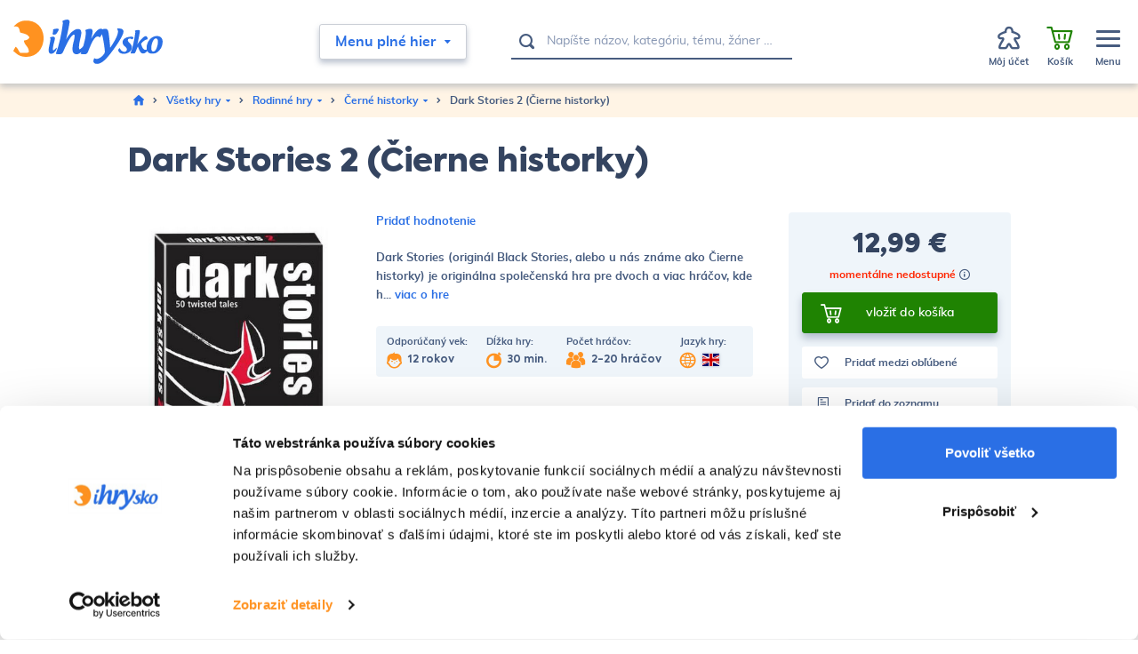

--- FILE ---
content_type: text/html; charset=UTF-8
request_url: https://www.ihrysko.sk/dark-stories-2-cierne-historky-p18574
body_size: 29048
content:
<!DOCTYPE html>
<html lang="sk">
<head><meta charset="utf-8"/>
<meta name="viewport" content="width=device-width, initial-scale=1, maximum-scale=1">
<meta http-equiv="X-UA-Compatible" content="IE=edge">
<title>Dark Stories 2 (Čierne historky) - Černé historky | iHRYsko - spoločenské hry pre deti a dospelých</title><meta name="description" content="Dark Stories 2 (Čierne historky) - Dark Stories&amp;nbsp;(originál Black Stories, alebo u nás známe ako&amp;nbsp;Čierne historky) je&amp;nbsp;originálna společenská hra pre dvoch a viac hráčov, kde"/><meta name="keywords" content=""/><meta name="author" content="(c)2026 RIESENIA.com - Internet Systems"/><meta name="copyright" content="(c)2026 iHRYsko"/><link rel="canonical" href="https://www.ihrysko.sk/dark-stories-2-cierne-historky-p18574"><meta name="robots" content="index, follow"/><meta property="og:url" content="https://www.ihrysko.sk/dark-stories-2-cierne-historky-p18574"/><meta property="og:locale" content="sk_SK"/><meta property="og:type" content="product"/><meta property="og:title" content="Dark Stories 2 (Čierne historky)"/><meta property="og:description" content="Dark Stories 2 (Čierne historky) - Dark Stories&amp;nbsp;(originál Black Stories, alebo u nás známe ako&amp;nbsp;Čierne historky) je&amp;nbsp;originálna společenská hra pre dvoch a viac hráčov, kde"/><meta property="og:image" content="https://images-ihrysko-cdn.rshop.sk/facebook/products/d32abcddd573565eebe6a41845a07ea3.png"/><meta property="og:image:width" content="336"/><meta property="og:image:height" content="466"/><meta property="og:site_name" content="iHRYsko"/><meta name="twitter:card" content="summary_large_image"/><meta name="twitter:site" content="@riesenia"/><meta name="twitter:creator" content="@riesenia"/><meta name="twitter:title" content="Dark Stories 2 (Čierne historky)"/><meta name="twitter:description" content="Dark Stories 2 (Čierne historky) - Dark Stories&amp;nbsp;(originál Black S"/><meta name="twitter:image" content="https://images-ihrysko-cdn.rshop.sk/twitter/products/d32abcddd573565eebe6a41845a07ea3.png"/><link href="/favicon.ico?1759751280" type="image/x-icon" rel="icon"/><link href="/favicon.ico?1759751280" type="image/x-icon" rel="shortcut icon"/>
<link rel="stylesheet" href="https://assets-ihrysko-cdn.rshop.sk/rshop/frontend/css/default.css?1759751251"/><link rel="stylesheet" href="https://assets-ihrysko-cdn.rshop.sk/css/styles-bootstrap.css?1759751277"/><link rel="stylesheet" href="https://assets-ihrysko-cdn.rshop.sk/css/styles-product.css?1759751277"/><noscript><style>.noscript__hide { display: none; }</style></noscript><link rel="preconnect" href="https://images-ihrysko-cdn.rshop.sk/" crossorigin>
<link rel="preconnect" href="https://assets-ihrysko-cdn.rshop.sk/" crossorigin>

<link rel="dns-prefetch" href="https://images-ihrysko-cdn.rshop.sk/">
<link rel="dns-prefetch" href="https://assets-ihrysko-cdn.rshop.sk/">

<link rel="dns-prefetch" href="https://liveagent.online42.sk">
<link rel="dns-prefetch" href="https://googleads.g.doubleclick.net">
<link rel="dns-prefetch" href="https://static.doubleclick.net">
<link rel="dns-prefetch" href="https://vc.hotjar.io">

<link rel="preload" href="https://assets-ihrysko-cdn.rshop.sk/fonts/icomoon/fonts/icomoon.ttf?sdgy9u" as="font" crossorigin>

<meta name="facebook-domain-verification" content="bhffzele10so2uzgn166q42x2e5g79" />
<script src="https://browser.sentry-cdn.com/6.0.2/bundle.tracing.min.js" data-cookieconsent="ignore"></script><script data-cookieconsent="ignore">
        Sentry.init({
            dsn: "https://ae395cf41bfb4be5a4422f4ac9b67766@sentry10.rshop.sk/9",
            release: "1301fb8c77c524aa94b19d4c022f00ec411946fa",
            environment: "production",
            integrations: [new Sentry.Integrations.BrowserTracing()],
            tracesSampleRate: 0.1,
            sampleRate: 0,
            allowUrls: [/assets\-ihrysko\-cdn\.rshop\.sk/,/www\.ihrysko\.sk/,]
        });
    </script><meta name="sentry-trace" content="e308d4de84fd421d8cade3c7cd6137f8-9c6f7de398594b0b-0"/></head>
<body class=" elastic-active prices-with-vat is-production"><noscript><img height="1" width="1" style="display:none" src="https://www.facebook.com/tr?id=560090864138515&amp;ev=PageView&amp;noscript=1"/></noscript><noscript><iframe src="//www.googletagmanager.com/ns.html?id=GTM-TW9B4F"
                    height="0" width="0" style="display:none;visibility:hidden"></iframe></noscript><div class="l-base"><header class="l-header"><div class="header">
    <div class="header__main">
        <div class="header-logo">
            <a href="https://www.ihrysko.sk/" class="c-link" title=""><img src="https://assets-ihrysko-cdn.rshop.sk/img/logos/ihrysko.svg?1759751280" alt="iHRYsko" data-cookieconsent="ignore"/></a>        </div>

        <div class="header-middle">
            <div class="header-trigger">
                <button class="c-btn has-arrow js-trigger-navigation" type="button"><span>Menu plné hier</span><i class="ico ico-miniarrow-down is-on-right"></i></button>            </div>

            <div class="header-search">
                <auto-complete
    :input="{limit: 3, placeholder: 'Napíšte názov, kategóriu, tému, žáner …'}"
    :data="{remote: true, url: '/search/autocomplete'}"
    inline-template
>
    <div>
        <form method="get" accept-charset="utf-8" name="header_search" class="c-form" :action="data.remote ? data.url : '/'" @submit.prevent="search" ref="form">
            <div class="c-form__item c-form__item--text has-addon">
                <button class="c-btn" type="submit"><i class="ico ico-search"></i></button>
                <input
                    type="text"
                    :id="id"
                    class="c-form__input"
                    @keydown.40="moveDown"
                    @keydown.38="moveUp"
                    @keydown.enter="goToUrl('/vyhladavanie?search=' + encodeURIComponent(keyword))"
                    v-model="keyword"
                    name="search"
                    autocomplete="off"
                    :placeholder="input.placeholder"
                    @input="search"
                />
            </div>
        </form>

        <div class="autocomplete" v-if="isOpen" v-cloak>
            <div v-if="hasMatches" class="autocomplete__main">
                <div class="autocomplete__close">
                    <button class="c-btn c-btn--transparent" @click="isOpen = false">
                        <i aria-hidden="true" class="ico ico-cancel"></i>
                    </button>
                </div>

                <div v-if="has('Categories') || has('Tags')" :class="{
                    'autocomplete__left': true,
                    'without-right': !has('Products') && !has('Articles')
                }">
                    <div v-if="has('Categories')" class="autocomplete__box">
                        <div class="autocomplete__title">
                            Kategórie                        </div>

                        <div
                            v-for="(category, index) in get('Categories')"
                            :class="{
                                'autocomplete__item': true,
                                'highlighted': category.index == highlightedPosition
                            }"
                            @mouseenter="highlightedPosition = category.index"
                        >
                            <a
                                class="c-link"
                                :href="category.link"
                                :title="category.name"
                                :data-id="category.id">
                                &ndash; <span v-html="highlight(category.name, keyword)"></span>
                            </a>
                        </div>
                    </div>

                    <div v-if="has('Tags')" class="autocomplete__box">
                        <div class="autocomplete__title">
                            Herné kolekcie                        </div>

                        <div
                            v-for="(tag, index) in get('Tags')"
                            :class="{
                                'autocomplete__item': true,
                                'highlighted': tag.index == highlightedPosition
                            }"
                            @mouseenter="highlightedPosition = tag.index"
                        >
                            <a
                                class="c-link"
                                :href="tag.link"
                                :title="tag.label"
                                :data-id="tag.id">
                                &ndash; <span v-html="highlight(tag.label, keyword)"></span>
                            </a>
                        </div>
                    </div>
                </div>

                <div v-if="has('Products') || has('Articles')" class="autocomplete__right">
                    <div class="autocomplete__box">
                        <div class="autocomplete__title is-products">
                            Nájdené produkty                        </div>

                        <div
                            v-for="(product, index) in get('Products')"
                            :class="{
                                'autocomplete__item': true,
                                'highlighted': product.index == highlightedPosition
                            }"
                            @mouseenter="highlightedPosition = product.index"
                        >
                            <a class="autocomplete-product" :href="product.link" :title="product.name" :data-id="product.id">
                                <div class="autocomplete-product__img">
                                        <img :src="product.image" :alt="product.name" />
                                </div>

                                <div class="autocomplete-product__main">
                                    <div class="autocomplete-product__name" v-html="highlight(product.name, keyword)"></div>
                                </div>

                                <div class="autocomplete-product__pricing">
                                    <div class="autocomplete-product__price">
                                        <span v-if="product.price != 0" v-html="formatPrice(pricesWithVat ? product.price_vat : product.price)"></span>
                                    </div>
                                </div>
                            </a>
                        </div>
                    </div>

                    <div v-if="has('Articles')" class="autocomplete__box">
                        <div class="autocomplete__title">
                            Nájdené články na blogu                        </div>

                        <div
                            v-for="(article, index) in get('Articles')"
                            :class="{
                                'autocomplete__item': true,
                                'highlighted': article.index == highlightedPosition
                            }"
                            @mouseenter="highlightedPosition = article.index"
                        >
                            <a
                                class="c-link"
                                :href="article.link"
                                :title="article.name"
                                :data-id="article.id">
                                &ndash; <span v-html="highlight(article.name, keyword)"></span>
                            </a>
                        </div>
                    </div>
                </div>
            </div>

            <div v-if="hasMatches" class="autocomplete__footer">
                <a :href="'/vyhladavanie?search=' + encodeURIComponent(keyword)" class="c-link" title="Zobraziť všetky výsledky vyhľadávania">
                    <span>Zobraziť všetkých {{ matchesCount }} výsledkov</span>
                    <i class="ico ico-arrow-right"></i>
                </a>
            </div>

            <div v-else class="autocomplete__footer is-empty">
                <span>Žiadne výsledky</span>
            </div>
        </div>
    </div>
</auto-complete>
            </div>

            <div class="header-links">
                <div class="header-links__item">
                    <a href="https://www.ihrysko.sk/blog-piseme-pre-vas-s16" class="c-link" title="Blog">Blog</a>                </div>

                <div class="header-links__item">
                    <a href="https://www.ihrysko.sk/o-nas-a100001" class="c-link" title="O nás">O nás</a>                </div>

                <div class="header-links__item">
                    <a href="https://www.ihrysko.sk/kontakt" class="c-link" title="Kontakt">Kontakt</a>                </div>
            </div>
        </div>

        <div class="header-account">
            <div class="header-account__item is-account cxs-is-visible xs-is-visible">
                <a href="#" class="c-link js-trigger-search" title="Hľadať"><div class="header-account__icon"><i class="header-account__icon ico ico-search"></i></div><div class="header-account__text"><span>Hľadať</span></div></a>            </div>

            <div class="header-account__item is-account without-margin cxs-is-hidden xs-is-hidden">
                <a href="#" class="c-link js-trigger-account">
                    <span class="header-account__badge js-wishlist-count" data-count="0">0</span>
                    <div class="header-account__icon"><i class="header-account__icon ico ico-meeple"></i></div><div class="header-account__text"><span>Môj účet</span></div>
                </a>

                <div class="header-account__sub">
                    <a href="#" class="c-btn c-btn--primary" data-toggle="modal" data-target="#login-modal" title="Prihlásiť sa do účtu">Prihlásiť sa do účtu</a><div class="text">Ešte u nás nemáte zriadený účet? <a href="https://www.ihrysko.sk/registracia" class="c-link" title="Registrácia">Registrujte sa</a>.</div>
        <a href="/auth/google" title="Prihláste sa pomocou Google" class="c-btn c-btn--google has-fullwidth" >
            <i class="" aria-hidden="true"></i>
            <span>Prihlásiť sa cez Google</span>
        </a>                </div>
            </div>

            <div class="header-account__item is-favorites js-favorite-data-count" data-count="0">
                <a class="c-link" href="/oblubene-produkty" title="Obľúbené">
                    <span class="header-account__badge js-favorite-count" data-count="0">0</span>
                    <div class="header-account__icon"><i class="ico ico-heart"></i></div>
                    <div class="header-account__text"><span>Obľúbené</span></div>
                </a>
            </div>

            <div class="header-account__item">
                <cart inline-template v-cloak>
                    <a href="https://www.ihrysko.sk/nakupny-kosik" class="c-link is-minicart js-trigger-minicart" :data-quantity="count" title="Prejsť do košíka"><div class="header-account__badge">{{ count }}</div><div class="header-account__icon"><i class="ico ico-shopping-cart"></i></div><div class="header-account__text"><span class="is-empty">Košík</span><span class="is-not-empty" v-html="totalPrice"></span></div></a>                </cart>

                <cart inline-template>
    <div class="minicart cxs-is-hidden xs-is-hidden">
        <div class="minicart__products">
            <div class="minicart__no_products" v-if="isEmpty" style="display:block;">
                <div class="c-msg c-msg--info is-empty">
                    V košíku nemáte žiadne produkty                </div>
            </div>

            <template v-else>
                <cart-item v-for="(item, index) in items" :key="item.cart_id" :item="item" v-on:remove="removeCartItem" inline-template>
                    <div class="minicart-product cart__product">
                        <a class="minicart-product__img" :href="item.link" :title="item.name">
                            <img :src="thumbnail(item.image, 'cxs')" :alt="item.name" />
                        </a>

                        <div class="minicart-product__info">
                            <div class="minicart-product__name">
                                <a :href="item.link" class="c-link" :title="item.name">
                                    {{ item.name }}
                                </a>
                            </div>

                            <div class="minicart-product__availability" :style="{color: item.status_color}">
                                <span>{{ item.status }}</span>
                            </div>
                        </div>

                        <div class="minicart-product__quantity">{{item.quantity}} ks</div>

                        <div class="minicart-product__price" v-html="itemPriceFinal"></div>

                        <a
                            href="#"
                            class="minicart-product__delete ico__hover--red hover--grow-i"
                            v-on:click.prevent="remove(item.cart_id)"
                            title="Vymazať">
                            <i class="ico ico-close" aria-hidden="true"></i>
                        </a>
                    </div>
                </cart-item>
            </template>
        </div>

        <div class="minicart__subtotal">
            <div class="minicart-subtotal">
                <div class="minicart-subtotal__item is-bigger">
                    <div class="minicart-subtotal__key">
                        Medzisúčet                    </div>

                    <div class="minicart-subtotal__value" v-html="totalPrice"></div>
                </div>
            </div>

            <a href="https://www.ihrysko.sk/nakupny-kosik" class="c-btn c-btn--cart has-fullwidth" title="Prejsť k nákupu">Prejsť k nákupu<i class="ico ico-arrow-right" aria-hidden="true"></i></a>        </div>

        <div class="minicart-shipping">
            <div class="minicart-shipping__icon">
                <i class="ico ico-truck"></i>
            </div>

            <div class="minicart-shipping__text" v-html="freeShippingText"></div>
        </div>
    </div>
</cart>
            </div>

            <div class="header-account__item is-menu">
                <a href="#" class="c-link js-trigger-aside" title="MenuZavrieť menu"><div class="header-account__icon"><div class="icon-hamburger"><span></span><span></span><span></span></div></div><div class="header-account__text is-menu"><span class="is-not-active">Menu</span><span class="is-active">Zavrieť menu</span></div></a>            </div>
        </div>
    </div>

    <div class="header__navigation">
        <div class="l-container is-relative">
            <div class="navigation-main">
    <div class="navigation-main__header">
        <div class="navigation-main__title">
            <a href="https://www.ihrysko.sk/menu-plne-hier-c100001" class="c-link" title="Všetky hry">Všetky hry</a>        </div>

        <button class="c-btn c-btn--transparent js-close-navigation" type="submit"><i class="ico ico-close"></i></button>    </div>

    <div class="navigation-main__body">
        <div class="navigation-main__content js-allow-scroll">
                        <div class="navigation-main__box">
                <div class="navigation-category">
                    <a href="https://www.ihrysko.sk/hry-pre-deti-c3536" class="navigation-category__title c-link" title="Hry pre deti">Hry pre deti</a>
                    <div class="navigation-category__list">
                                                <div class="navigation-category__item">
                            <a href="https://www.ihrysko.sk/hry-pre-najmensich-c24649" class="c-link" title="Hry pre najmenších">Hry pre najmenších</a>                        </div>
                                                <div class="navigation-category__item">
                            <a href="https://www.ihrysko.sk/hry-pre-deti-od-10-rokov-c3541" class="c-link" title="Hry pre deti od 10 rokov">Hry pre deti od 10 rokov</a>                        </div>
                                                <div class="navigation-category__item">
                            <a href="https://www.ihrysko.sk/hry-pre-deti-od-6-rokov-c3540" class="c-link" title="Hry pre deti od 6 rokov ">Hry pre deti od 6 rokov </a>                        </div>
                                                <div class="navigation-category__item">
                            <a href="https://www.ihrysko.sk/hry-pre-deti-od-5-rokov-c3539" class="c-link" title="Hry pre deti od 5 rokov ">Hry pre deti od 5 rokov </a>                        </div>
                                                <div class="navigation-category__item">
                            <a href="https://www.ihrysko.sk/hry-pre-deti-od-4-rokov-c3538" class="c-link" title="Hry pre deti od 4 rokov ">Hry pre deti od 4 rokov </a>                        </div>
                        
                        <div class="navigation-category__item is-all">
                            <a href="https://www.ihrysko.sk/hry-pre-deti-c3536" class="c-link" title=" - Zobraziť všetky"> - <span>Zobraziť všetky</span></a>                        </div>
                    </div>
                </div>
            </div>
                        <div class="navigation-main__box">
                <div class="navigation-category">
                    <a href="https://www.ihrysko.sk/rodinne-hry-c3532" class="navigation-category__title c-link" title="Rodinné hry">Rodinné hry</a>
                    <div class="navigation-category__list">
                                                <div class="navigation-category__item">
                            <a href="https://www.ihrysko.sk/cerne-historky-c6716" class="c-link" title="Černé historky">Černé historky</a>                        </div>
                                                <div class="navigation-category__item">
                            <a href="https://www.ihrysko.sk/scrabble-c22967" class="c-link" title="Scrabble">Scrabble</a>                        </div>
                                                <div class="navigation-category__item">
                            <a href="https://www.ihrysko.sk/rummikub-c22838" class="c-link" title="Rummikub">Rummikub</a>                        </div>
                                                <div class="navigation-category__item">
                            <a href="https://www.ihrysko.sk/ubongo-c22837" class="c-link" title="Ubongo">Ubongo</a>                        </div>
                                                <div class="navigation-category__item">
                            <a href="https://www.ihrysko.sk/pribehy-z-kociek-c100075" class="c-link" title="Príbehy z kociek">Príbehy z kociek</a>                        </div>
                        
                        <div class="navigation-category__item is-all">
                            <a href="https://www.ihrysko.sk/rodinne-hry-c3532" class="c-link" title=" - Zobraziť všetky"> - <span>Zobraziť všetky</span></a>                        </div>
                    </div>
                </div>
            </div>
                        <div class="navigation-main__box">
                <div class="navigation-category">
                    <a href="https://www.ihrysko.sk/hry-pre-dvoch-c3531" class="navigation-category__title c-link" title="Hry pre dvoch">Hry pre dvoch</a>
                    <div class="navigation-category__list">
                        
                        <div class="navigation-category__item is-all">
                            <a href="https://www.ihrysko.sk/hry-pre-dvoch-c3531" class="c-link" title=" - Zobraziť všetky"> - <span>Zobraziť všetky</span></a>                        </div>
                    </div>
                </div>
            </div>
                        <div class="navigation-main__box">
                <div class="navigation-category">
                    <a href="https://www.ihrysko.sk/strategicke-hry-c3529" class="navigation-category__title c-link" title="Strategické hry">Strategické hry</a>
                    <div class="navigation-category__list">
                        
                        <div class="navigation-category__item is-all">
                            <a href="https://www.ihrysko.sk/strategicke-hry-c3529" class="c-link" title=" - Zobraziť všetky"> - <span>Zobraziť všetky</span></a>                        </div>
                    </div>
                </div>
            </div>
                        <div class="navigation-main__box">
                <div class="navigation-category">
                    <a href="https://www.ihrysko.sk/logicke-hry-c22486" class="navigation-category__title c-link" title="Logické hry">Logické hry</a>
                    <div class="navigation-category__list">
                        
                        <div class="navigation-category__item is-all">
                            <a href="https://www.ihrysko.sk/logicke-hry-c22486" class="c-link" title=" - Zobraziť všetky"> - <span>Zobraziť všetky</span></a>                        </div>
                    </div>
                </div>
            </div>
                        <div class="navigation-main__box">
                <div class="navigation-category">
                    <a href="https://www.ihrysko.sk/hry-pre-fajnsmekrov-c5136" class="navigation-category__title c-link" title="Hry pre fajnšmekrov">Hry pre fajnšmekrov</a>
                    <div class="navigation-category__list">
                                                <div class="navigation-category__item">
                            <a href="https://www.ihrysko.sk/world-of-tanks-miniature-game-c100181" class="c-link" title="World of Tanks Miniature Game ">World of Tanks Miniature Game </a>                        </div>
                                                <div class="navigation-category__item">
                            <a href="https://www.ihrysko.sk/star-realms-c100185" class="c-link" title="Star Realms">Star Realms</a>                        </div>
                                                <div class="navigation-category__item">
                            <a href="https://www.ihrysko.sk/rpg-d-d-draci-doupe-pathfinder-c100107" class="c-link" title="RPG (D&D, Dračí doupě, Pathfinder)">RPG (D&D, Dračí doupě, Pathfinder)</a>                        </div>
                                                <div class="navigation-category__item">
                            <a href="https://www.ihrysko.sk/star-wars-x-wing-c7517" class="c-link" title="Star Wars: X-Wing">Star Wars: X-Wing</a>                        </div>
                                                <div class="navigation-category__item">
                            <a href="https://www.ihrysko.sk/android-netrunner-c7510" class="c-link" title="Android Netrunner">Android Netrunner</a>                        </div>
                        
                        <div class="navigation-category__item is-all">
                            <a href="https://www.ihrysko.sk/hry-pre-fajnsmekrov-c5136" class="c-link" title=" - Zobraziť všetky"> - <span>Zobraziť všetky</span></a>                        </div>
                    </div>
                </div>
            </div>
                        <div class="navigation-main__box">
                <div class="navigation-category">
                    <a href="https://www.ihrysko.sk/kartove-hry-c22487" class="navigation-category__title c-link" title="Kartové hry">Kartové hry</a>
                    <div class="navigation-category__list">
                        
                        <div class="navigation-category__item is-all">
                            <a href="https://www.ihrysko.sk/kartove-hry-c22487" class="c-link" title=" - Zobraziť všetky"> - <span>Zobraziť všetky</span></a>                        </div>
                    </div>
                </div>
            </div>
                        <div class="navigation-main__box">
                <div class="navigation-category">
                    <a href="https://www.ihrysko.sk/kooperativne-hry-c3528" class="navigation-category__title c-link" title="Kooperatívne hry">Kooperatívne hry</a>
                    <div class="navigation-category__list">
                        
                        <div class="navigation-category__item is-all">
                            <a href="https://www.ihrysko.sk/kooperativne-hry-c3528" class="c-link" title=" - Zobraziť všetky"> - <span>Zobraziť všetky</span></a>                        </div>
                    </div>
                </div>
            </div>
                        <div class="navigation-main__box">
                <div class="navigation-category">
                    <a href="https://www.ihrysko.sk/postrehove-hry-c3527" class="navigation-category__title c-link" title="Postrehové hry">Postrehové hry</a>
                    <div class="navigation-category__list">
                        
                        <div class="navigation-category__item is-all">
                            <a href="https://www.ihrysko.sk/postrehove-hry-c3527" class="c-link" title=" - Zobraziť všetky"> - <span>Zobraziť všetky</span></a>                        </div>
                    </div>
                </div>
            </div>
                        <div class="navigation-main__box">
                <div class="navigation-category">
                    <a href="https://www.ihrysko.sk/hry-na-party-c3530" class="navigation-category__title c-link" title="Hry na párty">Hry na párty</a>
                    <div class="navigation-category__list">
                                                <div class="navigation-category__item">
                            <a href="https://www.ihrysko.sk/cards-against-humanity-c100198" class="c-link" title="Cards Against Humanity">Cards Against Humanity</a>                        </div>
                        
                        <div class="navigation-category__item is-all">
                            <a href="https://www.ihrysko.sk/hry-na-party-c3530" class="c-link" title=" - Zobraziť všetky"> - <span>Zobraziť všetky</span></a>                        </div>
                    </div>
                </div>
            </div>
                        <div class="navigation-main__box">
                <div class="navigation-category">
                    <a href="https://www.ihrysko.sk/unikove-hry-escape-room-c100356" class="navigation-category__title c-link" title="Únikové hry (Escape Room)">Únikové hry (Escape Room)</a>
                    <div class="navigation-category__list">
                        
                        <div class="navigation-category__item is-all">
                            <a href="https://www.ihrysko.sk/unikove-hry-escape-room-c100356" class="c-link" title=" - Zobraziť všetky"> - <span>Zobraziť všetky</span></a>                        </div>
                    </div>
                </div>
            </div>
                        <div class="navigation-main__box">
                <div class="navigation-category">
                    <a href="https://www.ihrysko.sk/hlavolamy-c3526" class="navigation-category__title c-link" title="Hlavolamy">Hlavolamy</a>
                    <div class="navigation-category__list">
                                                <div class="navigation-category__item">
                            <a href="https://www.ihrysko.sk/rubikova-kocka-c22821" class="c-link" title="Rubikova kocka">Rubikova kocka</a>                        </div>
                                                <div class="navigation-category__item">
                            <a href="https://www.ihrysko.sk/edicia-smart-c5508" class="c-link" title="Edícia SMART">Edícia SMART</a>                        </div>
                                                <div class="navigation-category__item">
                            <a href="https://www.ihrysko.sk/recenttoys-c100219" class="c-link" title="RecentToys">RecentToys</a>                        </div>
                                                <div class="navigation-category__item">
                            <a href="https://www.ihrysko.sk/logic-case-c100328" class="c-link" title="Logic! CASE ">Logic! CASE </a>                        </div>
                        
                        <div class="navigation-category__item is-all">
                            <a href="https://www.ihrysko.sk/hlavolamy-c3526" class="c-link" title=" - Zobraziť všetky"> - <span>Zobraziť všetky</span></a>                        </div>
                    </div>
                </div>
            </div>
                        <div class="navigation-main__box">
                <div class="navigation-category">
                    <a href="https://www.ihrysko.sk/puzzle-c21044" class="navigation-category__title c-link" title="Puzzle">Puzzle</a>
                    <div class="navigation-category__list">
                                                <div class="navigation-category__item">
                            <a href="https://www.ihrysko.sk/500-dielikov-c21045" class="c-link" title="500 dielikov">500 dielikov</a>                        </div>
                                                <div class="navigation-category__item">
                            <a href="https://www.ihrysko.sk/1000-dielikov-c21046" class="c-link" title="1000 dielikov">1000 dielikov</a>                        </div>
                                                <div class="navigation-category__item">
                            <a href="https://www.ihrysko.sk/1500-dielikov-c21047" class="c-link" title="1500 dielikov">1500 dielikov</a>                        </div>
                                                <div class="navigation-category__item">
                            <a href="https://www.ihrysko.sk/2000-dielikov-c21048" class="c-link" title="2000 dielikov">2000 dielikov</a>                        </div>
                                                <div class="navigation-category__item">
                            <a href="https://www.ihrysko.sk/3000-dielikov-c21049" class="c-link" title="3000 dielikov">3000 dielikov</a>                        </div>
                        
                        <div class="navigation-category__item is-all">
                            <a href="https://www.ihrysko.sk/puzzle-c21044" class="c-link" title=" - Zobraziť všetky"> - <span>Zobraziť všetky</span></a>                        </div>
                    </div>
                </div>
            </div>
                        <div class="navigation-main__box">
                <div class="navigation-category">
                    <a href="https://www.ihrysko.sk/weykick-magn-futbal-c5138" class="navigation-category__title c-link" title="WEYKICK magn. futbal">WEYKICK magn. futbal</a>
                    <div class="navigation-category__list">
                        
                        <div class="navigation-category__item is-all">
                            <a href="https://www.ihrysko.sk/weykick-magn-futbal-c5138" class="c-link" title=" - Zobraziť všetky"> - <span>Zobraziť všetky</span></a>                        </div>
                    </div>
                </div>
            </div>
                        <div class="navigation-main__box">
                <div class="navigation-category">
                    <a href="https://www.ihrysko.sk/doplnky-ku-hram-c7500" class="navigation-category__title c-link" title="Doplnky ku hrám">Doplnky ku hrám</a>
                    <div class="navigation-category__list">
                                                <div class="navigation-category__item">
                            <a href="https://www.ihrysko.sk/krabicky-c7515" class="c-link" title="krabičky">krabičky</a>                        </div>
                                                <div class="navigation-category__item">
                            <a href="https://www.ihrysko.sk/obaly-na-karty-c7516" class="c-link" title="obaly na karty">obaly na karty</a>                        </div>
                                                <div class="navigation-category__item">
                            <a href="https://www.ihrysko.sk/3d-komponenty-c100159" class="c-link" title="3D komponenty">3D komponenty</a>                        </div>
                                                <div class="navigation-category__item">
                            <a href="https://www.ihrysko.sk/kocky-c7514" class="c-link" title="kocky">kocky</a>                        </div>
                                                <div class="navigation-category__item">
                            <a href="https://www.ihrysko.sk/herne-podlozky-c100079" class="c-link" title="herné podložky">herné podložky</a>                        </div>
                        
                        <div class="navigation-category__item is-all">
                            <a href="https://www.ihrysko.sk/doplnky-ku-hram-c7500" class="c-link" title=" - Zobraziť všetky"> - <span>Zobraziť všetky</span></a>                        </div>
                    </div>
                </div>
            </div>
                        <div class="navigation-main__box">
                <div class="navigation-category">
                    <a href="https://www.ihrysko.sk/zberatelske-karty-c100266" class="navigation-category__title c-link" title="Zberateľské karty">Zberateľské karty</a>
                    <div class="navigation-category__list">
                        
                        <div class="navigation-category__item is-all">
                            <a href="https://www.ihrysko.sk/zberatelske-karty-c100266" class="c-link" title=" - Zobraziť všetky"> - <span>Zobraziť všetky</span></a>                        </div>
                    </div>
                </div>
            </div>
                        <div class="navigation-main__box">
                <div class="navigation-category">
                    <a href="https://www.ihrysko.sk/geniuso-c100270" class="navigation-category__title c-link" title="Geniuso">Geniuso</a>
                    <div class="navigation-category__list">
                        
                        <div class="navigation-category__item is-all">
                            <a href="https://www.ihrysko.sk/geniuso-c100270" class="c-link" title=" - Zobraziť všetky"> - <span>Zobraziť všetky</span></a>                        </div>
                    </div>
                </div>
            </div>
                        <div class="navigation-main__box">
                <div class="navigation-category">
                    <a href="https://www.ihrysko.sk/kuzelne-citanie-c100272" class="navigation-category__title c-link" title="Kúzelné čítanie">Kúzelné čítanie</a>
                    <div class="navigation-category__list">
                        
                        <div class="navigation-category__item is-all">
                            <a href="https://www.ihrysko.sk/kuzelne-citanie-c100272" class="c-link" title=" - Zobraziť všetky"> - <span>Zobraziť všetky</span></a>                        </div>
                    </div>
                </div>
            </div>
                        <div class="navigation-main__box">
                <div class="navigation-category">
                    <a href="https://www.ihrysko.sk/ostatne-c3525" class="navigation-category__title c-link" title="Ostatné">Ostatné</a>
                    <div class="navigation-category__list">
                                                <div class="navigation-category__item">
                            <a href="https://www.ihrysko.sk/experimentalne-sady-c4784" class="c-link" title="Experimentálne sady">Experimentálne sady</a>                        </div>
                        
                        <div class="navigation-category__item is-all">
                            <a href="https://www.ihrysko.sk/ostatne-c3525" class="c-link" title=" - Zobraziť všetky"> - <span>Zobraziť všetky</span></a>                        </div>
                    </div>
                </div>
            </div>
                        <div class="navigation-main__box">
                <div class="navigation-category">
                    <a href="https://www.ihrysko.sk/darcekova-poukazka-c100287" class="navigation-category__title c-link" title="Darčeková poukážka">Darčeková poukážka</a>
                    <div class="navigation-category__list">
                        
                        <div class="navigation-category__item is-all">
                            <a href="https://www.ihrysko.sk/darcekova-poukazka-c100287" class="c-link" title=" - Zobraziť všetky"> - <span>Zobraziť všetky</span></a>                        </div>
                    </div>
                </div>
            </div>
                    </div>

        <div class="navigation-main__aside js-allow-scroll">
            <div class="navigation-main__box is-collections">
                <div class="navigation-collections">
    <div class="navigation-collections__title">
        <a href="https://www.ihrysko.sk/herne-kolekcie" class="c-link" title="Herné kolekcie">Herné kolekcie</a>    </div>

    <div class="navigation-collections__list">
                <div class="navigation-collections__item">
            <a href="https://www.ihrysko.sk/dobrodruzstvo-t1715" class="c-link" title="&ndash; Dobrodružstvo ">&ndash; <span>Dobrodružstvo </span></a>        </div>
                <div class="navigation-collections__item">
            <a href="https://www.ihrysko.sk/horor-t3648" class="c-link" title="&ndash; Horor">&ndash; <span>Horor</span></a>        </div>
                <div class="navigation-collections__item">
            <a href="https://www.ihrysko.sk/fantasy-t3649" class="c-link" title="&ndash; Fantasy">&ndash; <span>Fantasy</span></a>        </div>
                <div class="navigation-collections__item">
            <a href="https://www.ihrysko.sk/abstraktne-hry-t1714" class="c-link" title="&ndash; Abstraktné hry">&ndash; <span>Abstraktné hry</span></a>        </div>
                <div class="navigation-collections__item">
            <a href="https://www.ihrysko.sk/europa-t3764" class="c-link" title="&ndash; Európa">&ndash; <span>Európa</span></a>        </div>
                <div class="navigation-collections__item">
            <a href="https://www.ihrysko.sk/cestovanie-t3756" class="c-link" title="&ndash; Cestovanie">&ndash; <span>Cestovanie</span></a>        </div>
        
        <div class="navigation-collections__item is-all">
            <a href="https://www.ihrysko.sk/herne-kolekcie" class="c-link" title="&ndash; Zobraziť všetky">&ndash; <span>Zobraziť všetky</span></a>        </div>
    </div>
</div>
            </div>

            <div class="navigation-main__box is-extras">
                <div class="navigation-extra">
                    <a href="https://www.ihrysko.sk/novinky" class="c-link is-news" title="Novinky">Novinky</a>
                    <a href="https://www.ihrysko.sk/akciove-produkty" class="c-link is-actions" title="Hry so zľavou">Hry so zľavou</a>
                    <a href="https://www.ihrysko.sk/akcie" class="c-link is-promotions" title="Špeci ponuky">Špeci ponuky</a>
                    <a href="https://www.ihrysko.sk/predobjednavky" class="c-link is-preorders" title="Predobjednávky">Predobjednávky</a>
                    <a href="https://www.ihrysko.sk/ocakavame" class="c-link is-expected" title="Očakávame">Očakávame</a>                </div>
            </div>
        </div>
    </div>
</div>
        </div>
    </div>

        <div class="header__breadcrumb">
        <div class="l-container">
            <div class="rcrumbs">
                <ul class="bread">
        <li class="bread__item bread__item--home">
            <a href="/" title="iHRYsko">
                <i class="ico ico-house"></i>
            </a>
            <span class="divider"><i class="fa fa-chevron-right"></i></span>
        </li>
    
        <li class="bread__item">
            <a href="https://www.ihrysko.sk/vsetky-hry-c100001" title="Všetky hry" class="with_sub">
                <span class="">Všetky hry</span>
                <i class="fa fa-caret-down" aria-hidden="true"></i>
            </a>
            <span class="divider"><i class="fa fa-chevron-right"></i></span>
            <div class="subbread">
            
        <div class="subbread__item">
            <a href="https://www.ihrysko.sk/vsetky-hry-c100001" title="Všetky hry" class="ico__hover">
                <i class="fa fa-caret-right" aria-hidden="true"></i>
                <span>Všetky hry</span>
            </a>
        </div>
    
        <div class="subbread__item">
            <a href="https://www.ihrysko.sk/herne-svety-c100003" title="Herné svety" class="ico__hover">
                <i class="fa fa-caret-right" aria-hidden="true"></i>
                <span>Herné svety</span>
            </a>
        </div>
    
        <div class="subbread__item">
            <a href="https://www.ihrysko.sk/akcia-pokemon-zima-2025-c100363" title="Akcia Pokémon zima 2025" class="ico__hover">
                <i class="fa fa-caret-right" aria-hidden="true"></i>
                <span>Akcia Pokémon zima 2025</span>
            </a>
        </div>
    
        <div class="subbread__item">
            <a href="https://www.ihrysko.sk/vypredaj-november-2025-c100362" title="Výpredaj november 2025" class="ico__hover">
                <i class="fa fa-caret-right" aria-hidden="true"></i>
                <span>Výpredaj november 2025</span>
            </a>
        </div>
    
        <div class="subbread__item">
            <a href="https://www.ihrysko.sk/adventne-kalendare-c100326" title="Adventné kalendáre" class="ico__hover">
                <i class="fa fa-caret-right" aria-hidden="true"></i>
                <span>Adventné kalendáre</span>
            </a>
        </div>
    
        <div class="subbread__item">
            <a href="https://www.ihrysko.sk/valentin-a-antivalentin-2025-c100338" title="Valentín a Antivalentín 2025" class="ico__hover">
                <i class="fa fa-caret-right" aria-hidden="true"></i>
                <span>Valentín a Antivalentín 2025</span>
            </a>
        </div>
    
        <div class="subbread__item">
            <a href="https://www.ihrysko.sk/dni-harryho-pottera-c100308" title="Dni Harryho Pottera" class="ico__hover">
                <i class="fa fa-caret-right" aria-hidden="true"></i>
                <span>Dni Harryho Pottera</span>
            </a>
        </div>
    
        <div class="subbread__item">
            <a href="https://www.ihrysko.sk/letne-baliky-2024-c100315" title="Letné balíky 2024" class="ico__hover">
                <i class="fa fa-caret-right" aria-hidden="true"></i>
                <span>Letné balíky 2024</span>
            </a>
        </div>
    
        <div class="subbread__item">
            <a href="https://www.ihrysko.sk/tajomne-prekvapenie-od-mindoku-c100283" title="Tajomné prekvapenie od MINDOKu" class="ico__hover">
                <i class="fa fa-caret-right" aria-hidden="true"></i>
                <span>Tajomné prekvapenie od MINDOKu</span>
            </a>
        </div>
    
        <div class="subbread__item">
            <a href="https://www.ihrysko.sk/telekom-kuzlo-spolocnych-momentov-c100331" title="Telekom Kúzlo spoločných momentov" class="ico__hover">
                <i class="fa fa-caret-right" aria-hidden="true"></i>
                <span>Telekom Kúzlo spoločných momentov</span>
            </a>
        </div>
    
        <div class="subbread__item">
            <a href="https://www.ihrysko.sk/macka-vo-vreci-c100111" title="mačka vo vreci" class="ico__hover">
                <i class="fa fa-caret-right" aria-hidden="true"></i>
                <span>mačka vo vreci</span>
            </a>
        </div>
    
        <div class="subbread__item">
            <a href="https://www.ihrysko.sk/o2-black-friday-c100329" title="O2 Black Friday" class="ico__hover">
                <i class="fa fa-caret-right" aria-hidden="true"></i>
                <span>O2 Black Friday</span>
            </a>
        </div>
    
        <div class="subbread__item">
            <a href="https://www.ihrysko.sk/hry-za-super-ceny-od-asmodee-blackfire-c100337" title="Hry za super ceny od Asmodee (Blackfire)" class="ico__hover">
                <i class="fa fa-caret-right" aria-hidden="true"></i>
                <span>Hry za super ceny od Asmodee (Blackfire)</span>
            </a>
        </div>
    
        <div class="subbread__item">
            <a href="https://www.ihrysko.sk/o2-advent-c100330" title="O2 Advent" class="ico__hover">
                <i class="fa fa-caret-right" aria-hidden="true"></i>
                <span>O2 Advent</span>
            </a>
        </div>
    
        <div class="subbread__item">
            <a href="https://www.ihrysko.sk/telekom-spolu-c100332" title="Telekom Spolu" class="ico__hover">
                <i class="fa fa-caret-right" aria-hidden="true"></i>
                <span>Telekom Spolu</span>
            </a>
        </div>
    
        <div class="subbread__item">
            <a href="https://www.ihrysko.sk/docasna-nahrada-collectors-chest-c100207" title="dočasná náhrada Collectors Chest" class="ico__hover">
                <i class="fa fa-caret-right" aria-hidden="true"></i>
                <span>dočasná náhrada Collectors Chest</span>
            </a>
        </div>
    
        <div class="subbread__item">
            <a href="https://www.ihrysko.sk/mackove-tricka-c100204" title="Mačkové tričká" class="ico__hover">
                <i class="fa fa-caret-right" aria-hidden="true"></i>
                <span>Mačkové tričká</span>
            </a>
        </div>
    
            </div>
        </li>
    
        <li class="bread__item">
            <a href="https://www.ihrysko.sk/rodinne-hry-c3532" title="Rodinné hry" class="with_sub">
                <span class="">Rodinné hry</span>
                <i class="fa fa-caret-down" aria-hidden="true"></i>
            </a>
            <span class="divider"><i class="fa fa-chevron-right"></i></span>
            <div class="subbread">
            
        <div class="subbread__item">
            <a href="https://www.ihrysko.sk/hry-pre-deti-c3536" title="Hry pre deti" class="ico__hover">
                <i class="fa fa-caret-right" aria-hidden="true"></i>
                <span>Hry pre deti</span>
            </a>
        </div>
    
        <div class="subbread__item">
            <a href="https://www.ihrysko.sk/rodinne-hry-c3532" title="Rodinné hry" class="ico__hover">
                <i class="fa fa-caret-right" aria-hidden="true"></i>
                <span>Rodinné hry</span>
            </a>
        </div>
    
        <div class="subbread__item">
            <a href="https://www.ihrysko.sk/hry-pre-dvoch-c3531" title="Hry pre dvoch" class="ico__hover">
                <i class="fa fa-caret-right" aria-hidden="true"></i>
                <span>Hry pre dvoch</span>
            </a>
        </div>
    
        <div class="subbread__item">
            <a href="https://www.ihrysko.sk/strategicke-hry-c3529" title="Strategické hry" class="ico__hover">
                <i class="fa fa-caret-right" aria-hidden="true"></i>
                <span>Strategické hry</span>
            </a>
        </div>
    
        <div class="subbread__item">
            <a href="https://www.ihrysko.sk/logicke-hry-c22486" title="Logické hry" class="ico__hover">
                <i class="fa fa-caret-right" aria-hidden="true"></i>
                <span>Logické hry</span>
            </a>
        </div>
    
        <div class="subbread__item">
            <a href="https://www.ihrysko.sk/hry-pre-fajnsmekrov-c5136" title="Hry pre fajnšmekrov" class="ico__hover">
                <i class="fa fa-caret-right" aria-hidden="true"></i>
                <span>Hry pre fajnšmekrov</span>
            </a>
        </div>
    
        <div class="subbread__item">
            <a href="https://www.ihrysko.sk/kartove-hry-c22487" title="Kartové hry" class="ico__hover">
                <i class="fa fa-caret-right" aria-hidden="true"></i>
                <span>Kartové hry</span>
            </a>
        </div>
    
        <div class="subbread__item">
            <a href="https://www.ihrysko.sk/kooperativne-hry-c3528" title="Kooperatívne hry" class="ico__hover">
                <i class="fa fa-caret-right" aria-hidden="true"></i>
                <span>Kooperatívne hry</span>
            </a>
        </div>
    
        <div class="subbread__item">
            <a href="https://www.ihrysko.sk/postrehove-hry-c3527" title="Postrehové hry" class="ico__hover">
                <i class="fa fa-caret-right" aria-hidden="true"></i>
                <span>Postrehové hry</span>
            </a>
        </div>
    
        <div class="subbread__item">
            <a href="https://www.ihrysko.sk/hry-na-party-c3530" title="Hry na párty" class="ico__hover">
                <i class="fa fa-caret-right" aria-hidden="true"></i>
                <span>Hry na párty</span>
            </a>
        </div>
    
        <div class="subbread__item">
            <a href="https://www.ihrysko.sk/unikove-hry-escape-room-c100356" title="Únikové hry (Escape Room)" class="ico__hover">
                <i class="fa fa-caret-right" aria-hidden="true"></i>
                <span>Únikové hry (Escape Room)</span>
            </a>
        </div>
    
        <div class="subbread__item">
            <a href="https://www.ihrysko.sk/hlavolamy-c3526" title="Hlavolamy" class="ico__hover">
                <i class="fa fa-caret-right" aria-hidden="true"></i>
                <span>Hlavolamy</span>
            </a>
        </div>
    
        <div class="subbread__item">
            <a href="https://www.ihrysko.sk/puzzle-c21044" title="Puzzle" class="ico__hover">
                <i class="fa fa-caret-right" aria-hidden="true"></i>
                <span>Puzzle</span>
            </a>
        </div>
    
        <div class="subbread__item">
            <a href="https://www.ihrysko.sk/weykick-magn-futbal-c5138" title="WEYKICK magn. futbal" class="ico__hover">
                <i class="fa fa-caret-right" aria-hidden="true"></i>
                <span>WEYKICK magn. futbal</span>
            </a>
        </div>
    
        <div class="subbread__item">
            <a href="https://www.ihrysko.sk/doplnky-ku-hram-c7500" title="Doplnky ku hrám" class="ico__hover">
                <i class="fa fa-caret-right" aria-hidden="true"></i>
                <span>Doplnky ku hrám</span>
            </a>
        </div>
    
        <div class="subbread__item">
            <a href="https://www.ihrysko.sk/zberatelske-karty-c100266" title="Zberateľské karty" class="ico__hover">
                <i class="fa fa-caret-right" aria-hidden="true"></i>
                <span>Zberateľské karty</span>
            </a>
        </div>
    
        <div class="subbread__item">
            <a href="https://www.ihrysko.sk/geniuso-c100270" title="Geniuso" class="ico__hover">
                <i class="fa fa-caret-right" aria-hidden="true"></i>
                <span>Geniuso</span>
            </a>
        </div>
    
        <div class="subbread__item">
            <a href="https://www.ihrysko.sk/kuzelne-citanie-c100272" title="Kúzelné čítanie" class="ico__hover">
                <i class="fa fa-caret-right" aria-hidden="true"></i>
                <span>Kúzelné čítanie</span>
            </a>
        </div>
    
        <div class="subbread__item">
            <a href="https://www.ihrysko.sk/ostatne-c3525" title="Ostatné" class="ico__hover">
                <i class="fa fa-caret-right" aria-hidden="true"></i>
                <span>Ostatné</span>
            </a>
        </div>
    
        <div class="subbread__item">
            <a href="https://www.ihrysko.sk/darcekova-poukazka-c100287" title="Darčeková poukážka" class="ico__hover">
                <i class="fa fa-caret-right" aria-hidden="true"></i>
                <span>Darčeková poukážka</span>
            </a>
        </div>
    
            </div>
        </li>
    
        <li class="bread__item">
            <a href="https://www.ihrysko.sk/cerne-historky-c6716" title="Černé historky" class="with_sub">
                <span class="">Černé historky</span>
                <i class="fa fa-caret-down" aria-hidden="true"></i>
            </a>
            <span class="divider"><i class="fa fa-chevron-right"></i></span>
            <div class="subbread">
            
        <div class="subbread__item">
            <a href="https://www.ihrysko.sk/cerne-historky-c6716" title="Černé historky" class="ico__hover">
                <i class="fa fa-caret-right" aria-hidden="true"></i>
                <span>Černé historky</span>
            </a>
        </div>
    
        <div class="subbread__item">
            <a href="https://www.ihrysko.sk/scrabble-c22967" title="Scrabble" class="ico__hover">
                <i class="fa fa-caret-right" aria-hidden="true"></i>
                <span>Scrabble</span>
            </a>
        </div>
    
        <div class="subbread__item">
            <a href="https://www.ihrysko.sk/rummikub-c22838" title="Rummikub" class="ico__hover">
                <i class="fa fa-caret-right" aria-hidden="true"></i>
                <span>Rummikub</span>
            </a>
        </div>
    
        <div class="subbread__item">
            <a href="https://www.ihrysko.sk/ubongo-c22837" title="Ubongo" class="ico__hover">
                <i class="fa fa-caret-right" aria-hidden="true"></i>
                <span>Ubongo</span>
            </a>
        </div>
    
        <div class="subbread__item">
            <a href="https://www.ihrysko.sk/pribehy-z-kociek-c100075" title="Príbehy z kociek" class="ico__hover">
                <i class="fa fa-caret-right" aria-hidden="true"></i>
                <span>Príbehy z kociek</span>
            </a>
        </div>
    
        <div class="subbread__item">
            <a href="https://www.ihrysko.sk/pre-rodiny-s-vacsimi-detmi-c3534" title="Pre rodiny s väčšími deťmi" class="ico__hover">
                <i class="fa fa-caret-right" aria-hidden="true"></i>
                <span>Pre rodiny s väčšími deťmi</span>
            </a>
        </div>
    
        <div class="subbread__item">
            <a href="https://www.ihrysko.sk/rodinne-hry-pre-velkych-c3535" title="Rodinné hry pre veľkých" class="ico__hover">
                <i class="fa fa-caret-right" aria-hidden="true"></i>
                <span>Rodinné hry pre veľkých</span>
            </a>
        </div>
    
        <div class="subbread__item">
            <a href="https://www.ihrysko.sk/hry-pre-velkych-aj-malinkych-c3533" title="Hry pre veľkých aj malinkých" class="ico__hover">
                <i class="fa fa-caret-right" aria-hidden="true"></i>
                <span>Hry pre veľkých aj malinkých</span>
            </a>
        </div>
    
        <div class="subbread__item">
            <a href="https://www.ihrysko.sk/dominion-c6085" title="Dominion" class="ico__hover">
                <i class="fa fa-caret-right" aria-hidden="true"></i>
                <span>Dominion</span>
            </a>
        </div>
    
        <div class="subbread__item">
            <a href="https://www.ihrysko.sk/osadnici-z-katanu-c5456" title="Osadníci z Katanu" class="ico__hover">
                <i class="fa fa-caret-right" aria-hidden="true"></i>
                <span>Osadníci z Katanu</span>
            </a>
        </div>
    
        <div class="subbread__item">
            <a href="https://www.ihrysko.sk/carcassonne-c5455" title="Carcassonne" class="ico__hover">
                <i class="fa fa-caret-right" aria-hidden="true"></i>
                <span>Carcassonne</span>
            </a>
        </div>
    
            </div>
        </li>
    
        <li class="bread__item bread__item--nolink">
            Dark Stories 2 (Čierne historky)
        </li>
    </ul>            </div>
        </div>
    </div>
    </div>
</header><main class="l-content">
<div class="product">
    <div class="product__main">
        <div class="l-container">
            <div class="product-header">
                <div class="product-header__title">
                    Dark Stories 2 (Čierne historky)                </div>

                            </div>

            <div class="product-main">
                <div class="product-main__gallery">
                    
<div class="product-gallery">
    <div class="product-ribbons">
            </div>

    <div class="product-gallery__main">
        <div class="gallery-main js-owl-gallery">
                        <div class="gallery-main__item">
                <a href="//images-ihrysko-cdn.rshop.sk/lg/products/d32abcddd573565eebe6a41845a07ea3.png" class="c-link js-lightbox" title=""><img alt="Dark Stories 2 (Čierne historky)" class=" image" src="//images-ihrysko-cdn.rshop.sk/md/products/d32abcddd573565eebe6a41845a07ea3.png" data-cookieconsent="ignore"></a>            </div>
                    </div>
    </div>

    </div>
                </div>

                <div class="product-main__info ">
                    <div class="product-info">
                        <div class="product-info__rating">
                            
                            <a href="#" class="c-link" data-toggle="modal" data-target="#newRating" title="Pridať hodnotenie">Pridať hodnotenie</a>                        </div>

                                                <div class="product-info__desc js-product-info-desc">
                            <div class=" text js-product-collapse-content" data-more-text="viac o hre">
                                Dark Stories&nbsp;(originál Black Stories, alebo u nás známe ako&nbsp;Čierne historky) je&nbsp;originálna společenská hra pre dvoch a viac hráčov, kde hráči riešia&nbsp;tajuplné, pochmúrne a zapeklité detektívne príbehy.
Zistite, čo sa vlastne prihodilo! Iba jeden hráč pozná celý príbeh. Všetci ostatní majú iba kusé informácie a pomocou dobre mierených otázok sa snažia zistiť ďalšie kúsky mozaiky a poskladať z nich celý príbeh tak, ako sa naozaj stal.
Dark Stories 2&nbsp;vám prinášajú nové príbehy.                            </div>

                            <div class="preload"></div>
                        </div>
                        
                        <div class="product-info__params ">
                            <div class="product-params">
                                                                <div class="product-params__item">
                                    <div class="product-params__key">
                                        Odporúčaný vek:                                    </div>

                                    <div class="product-params__value">
                                        <i class="ico ico-kid"></i>
                                        <span>12 rokov</span>
                                    </div>
                                </div>
                                                                <div class="product-params__item">
                                    <div class="product-params__key">
                                        Dĺžka hry:                                    </div>

                                    <div class="product-params__value">
                                        <i class="ico ico-stopwatch"></i>
                                        <span>30 min.</span>
                                    </div>
                                </div>
                                                                <div class="product-params__item">
                                    <div class="product-params__key">
                                        Počet hráčov:                                    </div>

                                    <div class="product-params__value">
                                        <i class="ico ico-people-group"></i>
                                        <span>2-20 hráčov</span>
                                    </div>
                                </div>
                                
                                <div class="product-params__item">
                                    <div class="product-params__key">
                                        Jazyk hry:                                    </div>

                                    <div class="product-params__value">
                                        <i class="ico ico-globe"></i>
                                        <span><div class="flags"><div class="flags__item js-tippy" data-code="en" title="Anglický"><img src="https://assets-ihrysko-cdn.rshop.sk/img/../rshop/admin/img/flags/4x3/en.svg?1536238734" data-cookieconsent="ignore" alt=""/></div></div></span>
                                    </div>
                                </div>
                            </div>
                        </div>

                                                <div class="product-info__similar">
                            <div class="product-tags">
                                <div class="product-tags__title">
                                    Nájdite podobné hry:                                </div>

                                                                <div class="product-tags__item">
                                    <a href="https://www.ihrysko.sk/horor-t3648" class="c-link" title="Horor"><span>Horor</span></a>                                </div>
                                                                <div class="product-tags__item">
                                    <a href="https://www.ihrysko.sk/hra-na-party-t3796" class="c-link" title="Hra na párty"><span>Hra na párty</span></a>                                </div>
                                                                <div class="product-tags__item">
                                    <a href="https://www.ihrysko.sk/fantazia-t3765" class="c-link" title="Fantázia"><span>Fantázia</span></a>                                </div>
                                                                <div class="product-tags__item">
                                    <a href="https://www.ihrysko.sk/kartova-hra-t20222" class="c-link" title="Kartová hra"><span>Kartová hra</span></a>                                </div>
                                                            </div>
                        </div>
                        
                        <div class="product-main__heureka cxs-is-visible xs-is-visible">
                            
<a class="heureka-statistics" href="https://obchody.heureka.sk/ihrysko-sk/recenze/overene" target="_blank">
    <div class="heureka-statistics__logo">
        <img src="https://assets-ihrysko-cdn.rshop.sk/img/logos/heureka_overene.svg?1759751280" data-cookieconsent="ignore" alt=""/>    </div>

    <div class="heureka-statistics__info">
        <div class="heureka-statistics__numbers">
            <span class="number">
                99 <span class="percent">%</span>
            </span>
            (6926 recenzií)
        </div>

        <div class="heureka-statistics__text">
            zákazníkov odporúča nákup v našom obchode        </div>
    </div>
</a>

                            <div data-show-faces="false" data-width="285" class="fb-like" data-share="true" data-action="like"></div>                        </div>
                    </div>
                </div>

                <div class="product-main__pricing">
                    <div class="product-pricing">
                        <div class="product-pricing__wrapper">
                            <div class="product-pricing__price">
                                
                                    <div class="actual-price ">
                                        <r-span data-element="cartItem" data-type="priceVat" data-id="18574">12,99 €</r-span>                                    </div>
                                                            </div>

                            <div class="product-pricing__availability js-tippy" style="color: #ff2600;" title="Hru aktuálne nemáme na sklade ani my ani vydavateľ. Je šanca, že hra sa opätovne objaví v distribúcii."">
                                <span>momentálne nedostupné</span><span class="tooltip-icon">&#65279;<i class="ico ico-info"></i></span>
                                                            </div>

                        </div>

                        <div class="product-pricing__buy">
                            
        <div class="" >
            <form method="post" accept-charset="utf-8" onsubmit="return Cart.addItem(this);" data-redirect="https://www.ihrysko.sk/add-item/18574" class="" action="https://www.ihrysko.sk/add-item/18574"><div style="display:none;"><input type="hidden" name="_method" class="form-control  "  value="PUT" /><input type="hidden" name="_csrfToken" class="form-control  "  autocomplete="off" value="28520f9c59aa94a15709f67161c79b6761023f00f230f52333cf42a3130c6ce1afeefb7b9747ad8003886ba17aa0e1a46ce6e772a8ed8546ec51b312bf1e4d85" /></div>
                <div class="products__quantity">
                    <input type="hidden" name="quantity" class="form-control  "  id="product-18574-quantity" value="1" />
                </div>
                <button class="c-btn c-btn--cart products__buy" type="submit" data-ec-id="18574" data-ec-item="Products" data-ec-action="addProductToCart" >
                    <i class="ico ico-shopping-cart" aria-hidden="true"></i>
                    <span>
                        vložiť do košíka
                    </span>
                </button>

                <input type="hidden" value="18574" name="id" />
                <input type="hidden" value="product" name="cartItemType" />
            <input type="hidden" name="module_data" class="form-control  "  id="module-data-0" value="[]" /><input type="hidden" name="form[consents]" class="form-control  "  id="form-consents-79ec" value="1" /><input type="hidden" name="form[location]" class="form-control  "  id="form-location-6660" /><div style="display:none;"><input type="hidden" name="_Token[fields]" class="form-control  "  autocomplete="off" value="9be54617e14a10d32d4454fffba2ced2f32357c7%3Aform.consents%7Cform.location%7Cproduct_variation_id%7Cquantity" /><input type="hidden" name="_Token[unlocked]" class="form-control  "  autocomplete="off" value="" /></div></form>
        </div>
                            </div>

                                                <div class="product-pricing__actions">
                            <div class="c-product-actions">
                                <div class="c-product-actions__item">
                                                                        <div
                                        class="c-btn js-favorite-trigger "
                                        data-add-url="https://www.ihrysko.sk/pridat-oblubeny-produkt/18574"
                                        data-remove-url="https://www.ihrysko.sk/odstranit-oblubeny-produkt/18574"
                                        data-add-text="Pridať medzi obľúbené"
                                        data-remove-text="Odstrániť z obľúbených"
                                        data-general-error="Niekde nastala chyba"
                                        tabindex="0"
                                    >
                                        <i class="ico ico-heart"></i>
                                        <span class="is-text">Pridať medzi obľúbené</span>
                                    </div>
                                </div>

                                <div class="c-product-actions__item">
                                    <button class="c-btn " data-toggle="modal" data-target="#login-modal">
                                        <i class="ico ico-list"></i>
                                        <span>Pridať do zoznamu</span>
                                    </button>

                                                                    </div>

                                <div class="c-product-actions__item">
                                    <button class="c-btn" data-target="#watchdog-modal" data-toggle="modal">
                                        <i class="ico ico-paw"></i>
                                        <span>Sledovať produkt</span>
                                    </button>
                                </div>
                            </div>
                        </div>
                        
                                                <div class="product-pricing__stores">
                            <div class="stores-availability">
                                                                <div class="stores-availability__item js-tippy" title="Hru aktuálne nemáme na sklade ani my ani vydavateľ. Je šanca, že hra sa opätovne objaví v distribúcii.">
                                    <span class="stores-availability__key">
                                        Predajňa VIVO!:                                    </span>

                                    <span class="stores-availability__value" style="color: #ff2600;">
                                        momentálne nedostupné<i class="ico ico-info"></i>
                                    </span>
                                </div>
                                                                <div class="stores-availability__item js-tippy" title="Hru aktuálne nemáme na sklade ani my ani vydavateľ. Je šanca, že hra sa opätovne objaví v distribúcii.">
                                    <span class="stores-availability__key">
                                        Predajňa BB:                                    </span>

                                    <span class="stores-availability__value" style="color: #ff2600;">
                                        momentálne nedostupné<i class="ico ico-info"></i>
                                    </span>
                                </div>
                                                            </div>
                        </div>
                        
                        <div class="product-pricing__shipping">
                            <i class="ico ico-truck"></i>

                            <div class="text">
                                Doprava od 3,59 €, pri nákupe <strong>nad 70,00 € dopravu neplatíte!</strong> Osobný odber na predajni máte zadarmo.                            </div>
                        </div>
                    </div>

                    <div class="product-main__heureka cxs-is-hidden xs-is-hidden">
                        
<a class="heureka-statistics" href="https://obchody.heureka.sk/ihrysko-sk/recenze/overene" target="_blank">
    <div class="heureka-statistics__logo">
        <img src="https://assets-ihrysko-cdn.rshop.sk/img/logos/heureka_overene.svg?1759751280" data-cookieconsent="ignore" alt=""/>    </div>

    <div class="heureka-statistics__info">
        <div class="heureka-statistics__numbers">
            <span class="number">
                99 <span class="percent">%</span>
            </span>
            (6926 recenzií)
        </div>

        <div class="heureka-statistics__text">
            zákazníkov odporúča nákup v našom obchode        </div>
    </div>
</a>
                    </div>
                </div>
            </div>
        </div>
    </div>

    <div class="product__description">
        <div class="l-container">
            
<div class="product-description">
    <div class="product-description__floater js-float-box-wrapper">
        <ul class="nav description-floater js-description-floater js-float-box">
                        <li class="description-floater__item">
                <a href="#description-params">Popis a obsah hry</a>
            </li>
                        <li class="description-floater__item">
                <a href="#description-alternatives">Podobné hry</a>
            </li>
                    </ul>
    </div>

    <div class="product-description__content">
                <div id="description-params" class="product-description__item">
            <div class="description-collapsible js-description-collapsible">
                <div class="description-collapsible__content js-description-collapsible-content">
                                            <div class="description-main">
                            <div class="description-main__title">
                                Popis a obsah hry                            </div>

                            <p><strong>Dark Stories</strong>&nbsp;(originál Black Stories, alebo u nás známe ako&nbsp;<a href="/vysledky-vyhladavania.html?page_id=1995&amp;keyword=%C4%8Dierne+historky">Čierne historky</a>) je&nbsp;originálna společenská hra pre dvoch a viac hráčov, kde hráči riešia&nbsp;tajuplné, pochmúrne a zapeklité detektívne príbehy.</p>
<p>Zistite, čo sa vlastne prihodilo! Iba jeden hráč pozná celý príbeh. Všetci ostatní majú iba kusé informácie a pomocou dobre mierených otázok sa snažia zistiť ďalšie kúsky mozaiky a poskladať z nich celý príbeh tak, ako sa naozaj stal.</p>
<p><strong>Dark Stories 2</strong>&nbsp;vám prinášajú nové príbehy.</p>
                                                                <div class="description-main__subtitle">
                                        Obsah hry:                                    </div>
                                    
                                <div class="description-main__package-content">
                                    <p>50 čiernych historiek, pravidlá hry.</p>                                </div>
                            
                            
                                                            <div class="description-gallery js-description-gallery">
                                                                            <div class="description-gallery__item">
                                            <a href="//images-ihrysko-cdn.rshop.sk/lg/products/d32abcddd573565eebe6a41845a07ea3.png" class="c-link js-lightbox js-blazy" data-src="//images-ihrysko-cdn.rshop.sk/md/products/d32abcddd573565eebe6a41845a07ea3.png" title=""></a>                                        </div>
                                                                        </div>
                                                        </div>
                        
                    <div class="description-aside ">
                        <div class="description-aside__title">
                            Parametre:                        </div>

                        <div class="description-params">
                                                        <div class="description-params__item">
                                <div class="description-params__key">
                                    Počet hráčov:                                </div>

                                <div class="description-params__value">
                                    2-20 hráčov                                </div>
                            </div>
                                                        <div class="description-params__item">
                                <div class="description-params__key">
                                    Dĺžka hry:                                </div>

                                <div class="description-params__value">
                                    30 min.                                </div>
                            </div>
                                                        <div class="description-params__item">
                                <div class="description-params__key">
                                    Odporúčaný vek:                                </div>

                                <div class="description-params__value">
                                    12+                                </div>
                            </div>
                                                        <div class="description-params__item">
                                <div class="description-params__key">
                                    Jazyk hry:                                </div>

                                <div class="description-params__value">
                                    <div class="flags"><div class="flags__item js-tippy" data-code="en" title="Anglický"><img src="https://assets-ihrysko-cdn.rshop.sk/img/../rshop/admin/img/flags/4x3/en.svg?1536238734" data-cookieconsent="ignore" alt=""/></div></div>                                </div>
                            </div>
                                                        <div class="description-params__item">
                                <div class="description-params__key">
                                    Jazyk pravidiel:                                </div>

                                <div class="description-params__value">
                                    <div class="flags"><div class="flags__item js-tippy" data-code="en" title="Anglický"><img src="https://assets-ihrysko-cdn.rshop.sk/img/../rshop/admin/img/flags/4x3/en.svg?1536238734" data-cookieconsent="ignore" alt=""/></div></div>                                </div>
                            </div>
                                                        <div class="description-params__item">
                                <div class="description-params__key">
                                    Výrobca:                                </div>

                                <div class="description-params__value">
                                    <a href="https://www.ihrysko.sk/moses-m11785" class="c-link" title="moses.">moses.</a>                                </div>
                            </div>
                                                        <div class="description-params__item">
                                <div class="description-params__key">
                                    Autor:                                </div>

                                <div class="description-params__value">
                                    Holger Bösch                                </div>
                            </div>
                                                        <div class="description-params__item">
                                <div class="description-params__key">
                                    Rok vydania:                                </div>

                                <div class="description-params__value">
                                    2005                                </div>
                            </div>
                                                    </div>

                                            </div>
                </div>
            </div>

            <button class="c-btn c-btn--ghost description-collapsible__more js-description-collapsible-trigger">
                <i class="fa fa-chevron-down"></i>

                <span data-text="more">
                    Zobraziť popis s obrázkami                </span>

                <span data-text="less">
                    Skryť popis s obrázkami                </span>
            </button>
        </div>
                <div id="description-alternatives" class="product-description__item">
            <div class="description-main without-aside">
                <div class="description-main__title">
                    Podobné hry                </div>

                <div class="description-alternatives">
    <div class="description-alternatives__holder">
        <div class="description-alternatives__slider js-owl-alternatives">
                        <div class="description-alternatives__slide">
                
<div class="product-thumb  ">
    <div class="product-thumb__main">
        <div class="product-thumb__name ">
            
            <a href="https://www.ihrysko.sk/cerne-historky-p2372" class="c-link" title="Černé historky"><span>Černé historky</span></a>        </div>

        <div class="product-thumb__flipper">
            <div class="product-thumb__img">
                <a href="https://www.ihrysko.sk/cerne-historky-p2372" class="c-link" title="Černé historky"><img data-cookieconsent="ignore" class=" image js-blazy" src="/img/loading.gif" data-src="//images-ihrysko-cdn.rshop.sk/xs/products/605cecc5d249da8d018609c986c3e488.jpg"></a>
                <div class="product-ribbons">
                                    </div>
            </div>

            <div class="product-thumb__desc">
                <a href="https://www.ihrysko.sk/cerne-historky-p2372" class="c-link" title="Černé historky"><span>Čierne historky (originál Black Stories) sú tajuplné, pochmúrne a zapeklité detektívne príbehy. Zároveň originálna společenská hra pre dvoch a viac hráčov.</span></a>
                <a href="https://www.ihrysko.sk/cerne-historky-p2372" class="c-link is-detail-link" title="Zobraziť detail"><span>Zobraziť detail</span><i class="ico ico-arrow-right is-on-right"></i></a>            </div>
        </div>

        <div class="product-thumb__parameters">
                        <div class="product-thumb__param js-tippy" title="Odporúčaný vek">
                <i class="ico ico-kid"></i>
                <span>12+</span>
            </div>
                        <div class="product-thumb__param js-tippy" title="Dĺžka hry">
                <i class="ico ico-stopwatch"></i>
                <span>5-30’</span>
            </div>
                        <div class="product-thumb__param js-tippy" title="Počet hráčov">
                <i class="ico ico-people-group"></i>
                <span>2-20</span>
            </div>
            
                        <div class="product-thumb__param js-tippy" title="Jazyk hry">
                <i class="ico ico-globe"></i>
                cz             </div>
                    </div>
    </div>

    <div class="product-thumb__pricing">
        <div class="product-thumb__availability" style="color: #48ad31;">
            <span class="text">skladom, odosielame čo najskôr</span>
        </div>

        <div class="product-thumb__flipper2">
            <div class="product-thumb__price">
                
                    <div class="actual-price ">
                        <r-span data-element="cartItem" data-type="priceVat" data-id="2372">9,99 €</r-span>                    </div>
                            </div>

            <div class="product-thumb__availability2" style="color: #48ad31;">
                <span class="text">skladom, odosielame čo najskôr</span>
            </div>

            
        <div class="product-thumb__buy" >
            <form method="post" accept-charset="utf-8" onsubmit="return Cart.addItem(this);" data-redirect="https://www.ihrysko.sk/add-item/2372" class="" action="https://www.ihrysko.sk/add-item/2372"><div style="display:none;"><input type="hidden" name="_method" class="form-control  "  value="PUT" /><input type="hidden" name="_csrfToken" class="form-control  "  autocomplete="off" value="28520f9c59aa94a15709f67161c79b6761023f00f230f52333cf42a3130c6ce1afeefb7b9747ad8003886ba17aa0e1a46ce6e772a8ed8546ec51b312bf1e4d85" /></div>
                <div class="products__quantity">
                    <input type="hidden" name="quantity" class="form-control  "  id="product-2372-quantity" value="1" />
                </div>
                <button class="c-btn c-btn--cart products__buy" type="submit" data-ec-id="2372" data-ec-item="Products" data-ec-action="addProductToCart" >
                    <i class="ico ico-shopping-cart" aria-hidden="true"></i>
                    <span>
                        do košíka
                    </span>
                </button>

                <input type="hidden" value="2372" name="id" />
                <input type="hidden" value="product" name="cartItemType" />
            <input type="hidden" name="module_data" class="form-control  "  id="module-data-1" value="[]" /><input type="hidden" name="form[consents]" class="form-control  "  id="form-consents-0f58" value="1" /><input type="hidden" name="form[location]" class="form-control  "  id="form-location-b5d2" /><div style="display:none;"><input type="hidden" name="_Token[fields]" class="form-control  "  autocomplete="off" value="e1c948cf18b28772c8f6bbd523cf6a523735f946%3Aform.consents%7Cform.location%7Cproduct_variation_id%7Cquantity" /><input type="hidden" name="_Token[unlocked]" class="form-control  "  autocomplete="off" value="" /></div></form>
        </div>
            </div>
    </div>

    <input type="hidden" name="ec-data" class="form-control  "  data-ec-id="2372" data-ec-item="Products" id="ec-data" value="{&#039;productId&#039;:&#039;2372&#039;,&#039;productCartId&#039;:&#039;2372&#039;,&#039;productName&#039;:&#039;\u010cern\u00e9 historky&#039;,&#039;productPrice&#039;:&#039;9.99&#039;,&#039;productPriceNoVat&#039;:&#039;8.12&#039;,&#039;productTax&#039;:&#039;1.87&#039;,&#039;productStatus&#039;:&#039;Na sklade&#039;,&#039;categoryName&#039;:&#039;V\u0161etky hry\/Rodinn\u00e9 hry\/\u010cern\u00e9 historky&#039;,&#039;manufacturerName&#039;:&#039;MINDOK&#039;,&#039;variantName&#039;:&#039;&#039;}" /><input type="hidden" name="productViewTracking" class="form-control  "  data-ec-action="productImpression" data-ec-id="2372" data-ec-item="Products" id="productviewtracking" /></div>
            </div>
                        <div class="description-alternatives__slide">
                
<div class="product-thumb  ">
    <div class="product-thumb__main">
        <div class="product-thumb__name ">
            
            <a href="https://www.ihrysko.sk/cerne-historky-2-p2373" class="c-link" title="Černé historky 2"><span>Černé historky 2</span></a>        </div>

        <div class="product-thumb__flipper">
            <div class="product-thumb__img">
                <a href="https://www.ihrysko.sk/cerne-historky-2-p2373" class="c-link" title="Černé historky 2"><img data-cookieconsent="ignore" class=" image js-blazy" src="/img/loading.gif" data-src="//images-ihrysko-cdn.rshop.sk/xs/products/f6cd25f8f667c8a34d144057356a3f1d.jpg"></a>
                <div class="product-ribbons">
                                    </div>
            </div>

            <div class="product-thumb__desc">
                <a href="https://www.ihrysko.sk/cerne-historky-2-p2373" class="c-link" title="Černé historky 2"><span>Druhá sada oblíbených Černých historek (v originále Black Stories) obsahuje dalších 50 detektivních příběhů.  Zjistěte, co se vlastně přihodilo!</span></a>
                <a href="https://www.ihrysko.sk/cerne-historky-2-p2373" class="c-link is-detail-link" title="Zobraziť detail"><span>Zobraziť detail</span><i class="ico ico-arrow-right is-on-right"></i></a>            </div>
        </div>

        <div class="product-thumb__parameters">
                        <div class="product-thumb__param js-tippy" title="Odporúčaný vek">
                <i class="ico ico-kid"></i>
                <span>10+</span>
            </div>
                        <div class="product-thumb__param js-tippy" title="Dĺžka hry">
                <i class="ico ico-stopwatch"></i>
                <span>5-30’</span>
            </div>
                        <div class="product-thumb__param js-tippy" title="Počet hráčov">
                <i class="ico ico-people-group"></i>
                <span>2-20</span>
            </div>
            
                        <div class="product-thumb__param js-tippy" title="Jazyk hry">
                <i class="ico ico-globe"></i>
                cz             </div>
                    </div>
    </div>

    <div class="product-thumb__pricing">
        <div class="product-thumb__availability" style="color: #48ad31;">
            <span class="text">skladom, odosielame čo najskôr</span>
        </div>

        <div class="product-thumb__flipper2">
            <div class="product-thumb__price">
                
                    <div class="actual-price ">
                        <r-span data-element="cartItem" data-type="priceVat" data-id="2373">9,99 €</r-span>                    </div>
                            </div>

            <div class="product-thumb__availability2" style="color: #48ad31;">
                <span class="text">skladom, odosielame čo najskôr</span>
            </div>

            
        <div class="product-thumb__buy" >
            <form method="post" accept-charset="utf-8" onsubmit="return Cart.addItem(this);" data-redirect="https://www.ihrysko.sk/add-item/2373" class="" action="https://www.ihrysko.sk/add-item/2373"><div style="display:none;"><input type="hidden" name="_method" class="form-control  "  value="PUT" /><input type="hidden" name="_csrfToken" class="form-control  "  autocomplete="off" value="28520f9c59aa94a15709f67161c79b6761023f00f230f52333cf42a3130c6ce1afeefb7b9747ad8003886ba17aa0e1a46ce6e772a8ed8546ec51b312bf1e4d85" /></div>
                <div class="products__quantity">
                    <input type="hidden" name="quantity" class="form-control  "  id="product-2373-quantity" value="1" />
                </div>
                <button class="c-btn c-btn--cart products__buy" type="submit" data-ec-id="2373" data-ec-item="Products" data-ec-action="addProductToCart" >
                    <i class="ico ico-shopping-cart" aria-hidden="true"></i>
                    <span>
                        do košíka
                    </span>
                </button>

                <input type="hidden" value="2373" name="id" />
                <input type="hidden" value="product" name="cartItemType" />
            <input type="hidden" name="module_data" class="form-control  "  id="module-data-2" value="[]" /><input type="hidden" name="form[consents]" class="form-control  "  id="form-consents-1d31" value="1" /><input type="hidden" name="form[location]" class="form-control  "  id="form-location-502c" /><div style="display:none;"><input type="hidden" name="_Token[fields]" class="form-control  "  autocomplete="off" value="2446ed3c8625709b65247bc4cc590b566dececee%3Aform.consents%7Cform.location%7Cproduct_variation_id%7Cquantity" /><input type="hidden" name="_Token[unlocked]" class="form-control  "  autocomplete="off" value="" /></div></form>
        </div>
            </div>
    </div>

    <input type="hidden" name="ec-data" class="form-control  "  data-ec-id="2373" data-ec-item="Products" id="ec-data" value="{&#039;productId&#039;:&#039;2373&#039;,&#039;productCartId&#039;:&#039;2373&#039;,&#039;productName&#039;:&#039;\u010cern\u00e9 historky 2&#039;,&#039;productPrice&#039;:&#039;9.99&#039;,&#039;productPriceNoVat&#039;:&#039;8.12&#039;,&#039;productTax&#039;:&#039;1.87&#039;,&#039;productStatus&#039;:&#039;Posledn\u00e9 4 kusy&#039;,&#039;categoryName&#039;:&#039;V\u0161etky hry\/Rodinn\u00e9 hry\/\u010cern\u00e9 historky&#039;,&#039;manufacturerName&#039;:&#039;MINDOK&#039;,&#039;variantName&#039;:&#039;&#039;}" /><input type="hidden" name="productViewTracking" class="form-control  "  data-ec-action="productImpression" data-ec-id="2373" data-ec-item="Products" id="productviewtracking" /></div>
            </div>
                        <div class="description-alternatives__slide">
                
<div class="product-thumb  ">
    <div class="product-thumb__main">
        <div class="product-thumb__name ">
            
            <a href="https://www.ihrysko.sk/cerne-historky-3-p2374" class="c-link" title="Černé historky 3"><span>Černé historky 3</span></a>        </div>

        <div class="product-thumb__flipper">
            <div class="product-thumb__img">
                <a href="https://www.ihrysko.sk/cerne-historky-3-p2374" class="c-link" title="Černé historky 3"><img data-cookieconsent="ignore" class=" image js-blazy" src="/img/loading.gif" data-src="//images-ihrysko-cdn.rshop.sk/xs/products/c64f7f2d511cecb1729f70f1e7fd6292.jpg"></a>
                <div class="product-ribbons">
                                    </div>
            </div>

            <div class="product-thumb__desc">
                <a href="https://www.ihrysko.sk/cerne-historky-3-p2374" class="c-link" title="Černé historky 3"><span>Třetí porce oblíbených Černých historek (v originále Black Stories) obsahuje dalších 50 detektivních příběhů.  Zjistěte, co se vlastně přihodilo!</span></a>
                <a href="https://www.ihrysko.sk/cerne-historky-3-p2374" class="c-link is-detail-link" title="Zobraziť detail"><span>Zobraziť detail</span><i class="ico ico-arrow-right is-on-right"></i></a>            </div>
        </div>

        <div class="product-thumb__parameters">
                        <div class="product-thumb__param js-tippy" title="Odporúčaný vek">
                <i class="ico ico-kid"></i>
                <span>12+</span>
            </div>
                        <div class="product-thumb__param js-tippy" title="Dĺžka hry">
                <i class="ico ico-stopwatch"></i>
                <span>5-30’</span>
            </div>
                        <div class="product-thumb__param js-tippy" title="Počet hráčov">
                <i class="ico ico-people-group"></i>
                <span>2-20</span>
            </div>
            
                        <div class="product-thumb__param js-tippy" title="Jazyk hry">
                <i class="ico ico-globe"></i>
                cz             </div>
                    </div>
    </div>

    <div class="product-thumb__pricing">
        <div class="product-thumb__availability" style="color: #48ad31;">
            <span class="text">skladom, odosielame čo najskôr</span>
        </div>

        <div class="product-thumb__flipper2">
            <div class="product-thumb__price">
                
                    <div class="actual-price ">
                        <r-span data-element="cartItem" data-type="priceVat" data-id="2374">9,99 €</r-span>                    </div>
                            </div>

            <div class="product-thumb__availability2" style="color: #48ad31;">
                <span class="text">skladom, odosielame čo najskôr</span>
            </div>

            
        <div class="product-thumb__buy" >
            <form method="post" accept-charset="utf-8" onsubmit="return Cart.addItem(this);" data-redirect="https://www.ihrysko.sk/add-item/2374" class="" action="https://www.ihrysko.sk/add-item/2374"><div style="display:none;"><input type="hidden" name="_method" class="form-control  "  value="PUT" /><input type="hidden" name="_csrfToken" class="form-control  "  autocomplete="off" value="28520f9c59aa94a15709f67161c79b6761023f00f230f52333cf42a3130c6ce1afeefb7b9747ad8003886ba17aa0e1a46ce6e772a8ed8546ec51b312bf1e4d85" /></div>
                <div class="products__quantity">
                    <input type="hidden" name="quantity" class="form-control  "  id="product-2374-quantity" value="1" />
                </div>
                <button class="c-btn c-btn--cart products__buy" type="submit" data-ec-id="2374" data-ec-item="Products" data-ec-action="addProductToCart" >
                    <i class="ico ico-shopping-cart" aria-hidden="true"></i>
                    <span>
                        do košíka
                    </span>
                </button>

                <input type="hidden" value="2374" name="id" />
                <input type="hidden" value="product" name="cartItemType" />
            <input type="hidden" name="module_data" class="form-control  "  id="module-data-3" value="[]" /><input type="hidden" name="form[consents]" class="form-control  "  id="form-consents-a717" value="1" /><input type="hidden" name="form[location]" class="form-control  "  id="form-location-9aa4" /><div style="display:none;"><input type="hidden" name="_Token[fields]" class="form-control  "  autocomplete="off" value="8cb9dd2cf653f5cd8366fe14a188b87eb42a8d16%3Aform.consents%7Cform.location%7Cproduct_variation_id%7Cquantity" /><input type="hidden" name="_Token[unlocked]" class="form-control  "  autocomplete="off" value="" /></div></form>
        </div>
            </div>
    </div>

    <input type="hidden" name="ec-data" class="form-control  "  data-ec-id="2374" data-ec-item="Products" id="ec-data" value="{&#039;productId&#039;:&#039;2374&#039;,&#039;productCartId&#039;:&#039;2374&#039;,&#039;productName&#039;:&#039;\u010cern\u00e9 historky 3&#039;,&#039;productPrice&#039;:&#039;9.99&#039;,&#039;productPriceNoVat&#039;:&#039;8.12&#039;,&#039;productTax&#039;:&#039;1.87&#039;,&#039;productStatus&#039;:&#039;Na sklade&#039;,&#039;categoryName&#039;:&#039;V\u0161etky hry\/Rodinn\u00e9 hry\/\u010cern\u00e9 historky&#039;,&#039;manufacturerName&#039;:&#039;MINDOK&#039;,&#039;variantName&#039;:&#039;&#039;}" /><input type="hidden" name="productViewTracking" class="form-control  "  data-ec-action="productImpression" data-ec-id="2374" data-ec-item="Products" id="productviewtracking" /></div>
            </div>
                        <div class="description-alternatives__slide">
                
<div class="product-thumb  ">
    <div class="product-thumb__main">
        <div class="product-thumb__name ">
            
            <a href="https://www.ihrysko.sk/cerne-historky-skutecne-pribehy-p2376" class="c-link" title="Černé historky: Skutečné příběhy"><span>Černé historky: Skutečné příběhy</span></a>        </div>

        <div class="product-thumb__flipper">
            <div class="product-thumb__img">
                <a href="https://www.ihrysko.sk/cerne-historky-skutecne-pribehy-p2376" class="c-link" title="Černé historky: Skutečné příběhy"><img data-cookieconsent="ignore" class=" image js-blazy" src="/img/loading.gif" data-src="//images-ihrysko-cdn.rshop.sk/xs/products/bb4334ae028ecbf75738965814d08d8c.jpg"></a>
                <div class="product-ribbons">
                                    </div>
            </div>

            <div class="product-thumb__desc">
                <a href="https://www.ihrysko.sk/cerne-historky-skutecne-pribehy-p2376" class="c-link" title="Černé historky: Skutečné příběhy"><span>Ďalšia sada obľúbených Čiernych historiek (v originále Black Stories) obsahuje 50 neuveriteľných príbehov, ktoré sa skutočne stali.</span></a>
                <a href="https://www.ihrysko.sk/cerne-historky-skutecne-pribehy-p2376" class="c-link is-detail-link" title="Zobraziť detail"><span>Zobraziť detail</span><i class="ico ico-arrow-right is-on-right"></i></a>            </div>
        </div>

        <div class="product-thumb__parameters">
                        <div class="product-thumb__param js-tippy" title="Odporúčaný vek">
                <i class="ico ico-kid"></i>
                <span>12+</span>
            </div>
                        <div class="product-thumb__param js-tippy" title="Dĺžka hry">
                <i class="ico ico-stopwatch"></i>
                <span>5-30’</span>
            </div>
                        <div class="product-thumb__param js-tippy" title="Počet hráčov">
                <i class="ico ico-people-group"></i>
                <span>2-20</span>
            </div>
            
                        <div class="product-thumb__param js-tippy" title="Jazyk hry">
                <i class="ico ico-globe"></i>
                cz             </div>
                    </div>
    </div>

    <div class="product-thumb__pricing">
        <div class="product-thumb__availability" style="color: #48ad31;">
            <span class="text">skladom, odosielame čo najskôr</span>
        </div>

        <div class="product-thumb__flipper2">
            <div class="product-thumb__price">
                
                    <div class="actual-price ">
                        <r-span data-element="cartItem" data-type="priceVat" data-id="2376">9,99 €</r-span>                    </div>
                            </div>

            <div class="product-thumb__availability2" style="color: #48ad31;">
                <span class="text">skladom, odosielame čo najskôr</span>
            </div>

            
        <div class="product-thumb__buy" >
            <form method="post" accept-charset="utf-8" onsubmit="return Cart.addItem(this);" data-redirect="https://www.ihrysko.sk/add-item/2376" class="" action="https://www.ihrysko.sk/add-item/2376"><div style="display:none;"><input type="hidden" name="_method" class="form-control  "  value="PUT" /><input type="hidden" name="_csrfToken" class="form-control  "  autocomplete="off" value="28520f9c59aa94a15709f67161c79b6761023f00f230f52333cf42a3130c6ce1afeefb7b9747ad8003886ba17aa0e1a46ce6e772a8ed8546ec51b312bf1e4d85" /></div>
                <div class="products__quantity">
                    <input type="hidden" name="quantity" class="form-control  "  id="product-2376-quantity" value="1" />
                </div>
                <button class="c-btn c-btn--cart products__buy" type="submit" data-ec-id="2376" data-ec-item="Products" data-ec-action="addProductToCart" >
                    <i class="ico ico-shopping-cart" aria-hidden="true"></i>
                    <span>
                        do košíka
                    </span>
                </button>

                <input type="hidden" value="2376" name="id" />
                <input type="hidden" value="product" name="cartItemType" />
            <input type="hidden" name="module_data" class="form-control  "  id="module-data-4" value="[]" /><input type="hidden" name="form[consents]" class="form-control  "  id="form-consents-8778" value="1" /><input type="hidden" name="form[location]" class="form-control  "  id="form-location-eecb" /><div style="display:none;"><input type="hidden" name="_Token[fields]" class="form-control  "  autocomplete="off" value="d02eb93f99ce066e084c2cc3a7df9d558c8823e5%3Aform.consents%7Cform.location%7Cproduct_variation_id%7Cquantity" /><input type="hidden" name="_Token[unlocked]" class="form-control  "  autocomplete="off" value="" /></div></form>
        </div>
            </div>
    </div>

    <input type="hidden" name="ec-data" class="form-control  "  data-ec-id="2376" data-ec-item="Products" id="ec-data" value="{&#039;productId&#039;:&#039;2376&#039;,&#039;productCartId&#039;:&#039;2376&#039;,&#039;productName&#039;:&#039;\u010cern\u00e9 historky: Skute\u010dn\u00e9 p\u0159\u00edb\u011bhy&#039;,&#039;productPrice&#039;:&#039;9.99&#039;,&#039;productPriceNoVat&#039;:&#039;8.12&#039;,&#039;productTax&#039;:&#039;1.87&#039;,&#039;productStatus&#039;:&#039;Na sklade&#039;,&#039;categoryName&#039;:&#039;V\u0161etky hry\/Rodinn\u00e9 hry\/\u010cern\u00e9 historky&#039;,&#039;manufacturerName&#039;:&#039;MINDOK&#039;,&#039;variantName&#039;:&#039;&#039;}" /><input type="hidden" name="productViewTracking" class="form-control  "  data-ec-action="productImpression" data-ec-id="2376" data-ec-item="Products" id="productviewtracking" /></div>
            </div>
                        <div class="description-alternatives__slide">
                
<div class="product-thumb  ">
    <div class="product-thumb__main">
        <div class="product-thumb__name ">
            
            <a href="https://www.ihrysko.sk/cerne-historky-bile-historky-p2230" class="c-link" title="Černé historky: Bílé historky"><span>Černé historky: Bílé historky</span></a>        </div>

        <div class="product-thumb__flipper">
            <div class="product-thumb__img">
                <a href="https://www.ihrysko.sk/cerne-historky-bile-historky-p2230" class="c-link" title="Černé historky: Bílé historky"><img data-cookieconsent="ignore" class=" image js-blazy" src="/img/loading.gif" data-src="//images-ihrysko-cdn.rshop.sk/xs/products/6e4d2c7e12fa880873869e26d322f722.jpg"></a>
                <div class="product-ribbons">
                                    </div>
            </div>

            <div class="product-thumb__desc">
                <a href="https://www.ihrysko.sk/cerne-historky-bile-historky-p2230" class="c-link" title="Černé historky: Bílé historky"><span>Chcete si zahrať Čierne historky s deťmi? Práve pre vás sú tu Biele historky, ktoré sú určené deťom už od 8 rokov. Biele historky sú zapeklité, mysteriózne záhady pre deti aj dospelých s akýmkoľvek vzťahom k hrám. V bielych historkách vystupujú duchovia a ďalšie tajomné bytosti.
Zistite, čo sa vlast</span></a>
                <a href="https://www.ihrysko.sk/cerne-historky-bile-historky-p2230" class="c-link is-detail-link" title="Zobraziť detail"><span>Zobraziť detail</span><i class="ico ico-arrow-right is-on-right"></i></a>            </div>
        </div>

        <div class="product-thumb__parameters">
                        <div class="product-thumb__param js-tippy" title="Odporúčaný vek">
                <i class="ico ico-kid"></i>
                <span>8+</span>
            </div>
                        <div class="product-thumb__param js-tippy" title="Dĺžka hry">
                <i class="ico ico-stopwatch"></i>
                <span>5-30’</span>
            </div>
                        <div class="product-thumb__param js-tippy" title="Počet hráčov">
                <i class="ico ico-people-group"></i>
                <span>2-20</span>
            </div>
            
                        <div class="product-thumb__param js-tippy" title="Jazyk hry">
                <i class="ico ico-globe"></i>
                cz             </div>
                    </div>
    </div>

    <div class="product-thumb__pricing">
        <div class="product-thumb__availability" style="color: #48ad31;">
            <span class="text">skladom, odosielame čo najskôr</span>
        </div>

        <div class="product-thumb__flipper2">
            <div class="product-thumb__price">
                
                    <div class="actual-price ">
                        <r-span data-element="cartItem" data-type="priceVat" data-id="2230">9,99 €</r-span>                    </div>
                            </div>

            <div class="product-thumb__availability2" style="color: #48ad31;">
                <span class="text">skladom, odosielame čo najskôr</span>
            </div>

            
        <div class="product-thumb__buy" >
            <form method="post" accept-charset="utf-8" onsubmit="return Cart.addItem(this);" data-redirect="https://www.ihrysko.sk/add-item/2230" class="" action="https://www.ihrysko.sk/add-item/2230"><div style="display:none;"><input type="hidden" name="_method" class="form-control  "  value="PUT" /><input type="hidden" name="_csrfToken" class="form-control  "  autocomplete="off" value="28520f9c59aa94a15709f67161c79b6761023f00f230f52333cf42a3130c6ce1afeefb7b9747ad8003886ba17aa0e1a46ce6e772a8ed8546ec51b312bf1e4d85" /></div>
                <div class="products__quantity">
                    <input type="hidden" name="quantity" class="form-control  "  id="product-2230-quantity" value="1" />
                </div>
                <button class="c-btn c-btn--cart products__buy" type="submit" data-ec-id="2230" data-ec-item="Products" data-ec-action="addProductToCart" >
                    <i class="ico ico-shopping-cart" aria-hidden="true"></i>
                    <span>
                        do košíka
                    </span>
                </button>

                <input type="hidden" value="2230" name="id" />
                <input type="hidden" value="product" name="cartItemType" />
            <input type="hidden" name="module_data" class="form-control  "  id="module-data-5" value="[]" /><input type="hidden" name="form[consents]" class="form-control  "  id="form-consents-0ec4" value="1" /><input type="hidden" name="form[location]" class="form-control  "  id="form-location-7942" /><div style="display:none;"><input type="hidden" name="_Token[fields]" class="form-control  "  autocomplete="off" value="2cce51d459c94a252e80d870130e639aed0ea4e2%3Aform.consents%7Cform.location%7Cproduct_variation_id%7Cquantity" /><input type="hidden" name="_Token[unlocked]" class="form-control  "  autocomplete="off" value="" /></div></form>
        </div>
            </div>
    </div>

    <input type="hidden" name="ec-data" class="form-control  "  data-ec-id="2230" data-ec-item="Products" id="ec-data" value="{&#039;productId&#039;:&#039;2230&#039;,&#039;productCartId&#039;:&#039;2230&#039;,&#039;productName&#039;:&#039;\u010cern\u00e9 historky: B\u00edl\u00e9 historky&#039;,&#039;productPrice&#039;:&#039;9.99&#039;,&#039;productPriceNoVat&#039;:&#039;8.12&#039;,&#039;productTax&#039;:&#039;1.87&#039;,&#039;productStatus&#039;:&#039;Na sklade&#039;,&#039;categoryName&#039;:&#039;V\u0161etky hry\/Rodinn\u00e9 hry\/\u010cern\u00e9 historky&#039;,&#039;manufacturerName&#039;:&#039;MINDOK&#039;,&#039;variantName&#039;:&#039;&#039;}" /><input type="hidden" name="productViewTracking" class="form-control  "  data-ec-action="productImpression" data-ec-id="2230" data-ec-item="Products" id="productviewtracking" /></div>
            </div>
                        <div class="description-alternatives__slide">
                
<div class="product-thumb  ">
    <div class="product-thumb__main">
        <div class="product-thumb__name ">
            
            <a href="https://www.ihrysko.sk/cerne-historky-zlocin-a-sex-p6713" class="c-link" title="Černé historky: Zločin a sex"><span>Černé historky: Zločin a sex</span></a>        </div>

        <div class="product-thumb__flipper">
            <div class="product-thumb__img">
                <a href="https://www.ihrysko.sk/cerne-historky-zlocin-a-sex-p6713" class="c-link" title="Černé historky: Zločin a sex"><img data-cookieconsent="ignore" class=" image js-blazy" src="/img/loading.gif" data-src="//images-ihrysko-cdn.rshop.sk/xs/products/b87f8126bef9034d61c893cbb39afd91.jpg"></a>
                <div class="product-ribbons">
                                    </div>
            </div>

            <div class="product-thumb__desc">
                <a href="https://www.ihrysko.sk/cerne-historky-zlocin-a-sex-p6713" class="c-link" title="Černé historky: Zločin a sex"><span>Tieto príbehy sú naozaj "hot"! 42 prípadov spaľujúcej vášne, 18 osudových afér, 9 podvedených manželov a manželiek, dvaja transvestiti a jeden sobášny podvodník. 50 tajuplných príbehov vzťahujúcich sa k najsmrtonosnejšiemu rozptýleniu na svete!&nbsp;</span></a>
                <a href="https://www.ihrysko.sk/cerne-historky-zlocin-a-sex-p6713" class="c-link is-detail-link" title="Zobraziť detail"><span>Zobraziť detail</span><i class="ico ico-arrow-right is-on-right"></i></a>            </div>
        </div>

        <div class="product-thumb__parameters">
                        <div class="product-thumb__param js-tippy" title="Odporúčaný vek">
                <i class="ico ico-kid"></i>
                <span>16+</span>
            </div>
                        <div class="product-thumb__param js-tippy" title="Dĺžka hry">
                <i class="ico ico-stopwatch"></i>
                <span>5-30’</span>
            </div>
                        <div class="product-thumb__param js-tippy" title="Počet hráčov">
                <i class="ico ico-people-group"></i>
                <span>2-15</span>
            </div>
            
                        <div class="product-thumb__param js-tippy" title="Jazyk hry">
                <i class="ico ico-globe"></i>
                cz             </div>
                    </div>
    </div>

    <div class="product-thumb__pricing">
        <div class="product-thumb__availability" style="color: #48ad31;">
            <span class="text">skladom, odosielame čo najskôr</span>
        </div>

        <div class="product-thumb__flipper2">
            <div class="product-thumb__price">
                
                    <div class="actual-price ">
                        <r-span data-element="cartItem" data-type="priceVat" data-id="6713">9,99 €</r-span>                    </div>
                            </div>

            <div class="product-thumb__availability2" style="color: #48ad31;">
                <span class="text">skladom, odosielame čo najskôr</span>
            </div>

            
        <div class="product-thumb__buy" >
            <form method="post" accept-charset="utf-8" onsubmit="return Cart.addItem(this);" data-redirect="https://www.ihrysko.sk/add-item/6713" class="" action="https://www.ihrysko.sk/add-item/6713"><div style="display:none;"><input type="hidden" name="_method" class="form-control  "  value="PUT" /><input type="hidden" name="_csrfToken" class="form-control  "  autocomplete="off" value="28520f9c59aa94a15709f67161c79b6761023f00f230f52333cf42a3130c6ce1afeefb7b9747ad8003886ba17aa0e1a46ce6e772a8ed8546ec51b312bf1e4d85" /></div>
                <div class="products__quantity">
                    <input type="hidden" name="quantity" class="form-control  "  id="product-6713-quantity" value="1" />
                </div>
                <button class="c-btn c-btn--cart products__buy" type="submit" data-ec-id="6713" data-ec-item="Products" data-ec-action="addProductToCart" >
                    <i class="ico ico-shopping-cart" aria-hidden="true"></i>
                    <span>
                        do košíka
                    </span>
                </button>

                <input type="hidden" value="6713" name="id" />
                <input type="hidden" value="product" name="cartItemType" />
            <input type="hidden" name="module_data" class="form-control  "  id="module-data-6" value="[]" /><input type="hidden" name="form[consents]" class="form-control  "  id="form-consents-8add" value="1" /><input type="hidden" name="form[location]" class="form-control  "  id="form-location-bde3" /><div style="display:none;"><input type="hidden" name="_Token[fields]" class="form-control  "  autocomplete="off" value="70b025074f877b928ae3596507397c34123e9c9c%3Aform.consents%7Cform.location%7Cproduct_variation_id%7Cquantity" /><input type="hidden" name="_Token[unlocked]" class="form-control  "  autocomplete="off" value="" /></div></form>
        </div>
            </div>
    </div>

    <input type="hidden" name="ec-data" class="form-control  "  data-ec-id="6713" data-ec-item="Products" id="ec-data" value="{&#039;productId&#039;:&#039;6713&#039;,&#039;productCartId&#039;:&#039;6713&#039;,&#039;productName&#039;:&#039;\u010cern\u00e9 historky: Zlo\u010din a sex&#039;,&#039;productPrice&#039;:&#039;9.99&#039;,&#039;productPriceNoVat&#039;:&#039;8.12&#039;,&#039;productTax&#039;:&#039;1.87&#039;,&#039;productStatus&#039;:&#039;Na sklade&#039;,&#039;categoryName&#039;:&#039;V\u0161etky hry\/Rodinn\u00e9 hry\/\u010cern\u00e9 historky&#039;,&#039;manufacturerName&#039;:&#039;MINDOK&#039;,&#039;variantName&#039;:&#039;&#039;}" /><input type="hidden" name="productViewTracking" class="form-control  "  data-ec-action="productImpression" data-ec-id="6713" data-ec-item="Products" id="productviewtracking" /></div>
            </div>
                        <div class="description-alternatives__slide">
                
<div class="product-thumb  ">
    <div class="product-thumb__main">
        <div class="product-thumb__name ">
            
            <a href="https://www.ihrysko.sk/cerne-historky-absurdni-pribehy-p11626" class="c-link" title="Černé historky: Absurdní příběhy"><span>Černé historky: Absurdní příběhy</span></a>        </div>

        <div class="product-thumb__flipper">
            <div class="product-thumb__img">
                <a href="https://www.ihrysko.sk/cerne-historky-absurdni-pribehy-p11626" class="c-link" title="Černé historky: Absurdní příběhy"><img data-cookieconsent="ignore" class=" image js-blazy" src="/img/loading.gif" data-src="//images-ihrysko-cdn.rshop.sk/xs/products/ef52d2a93b07f7c17eef6207e05c2446.jpg"></a>
                <div class="product-ribbons">
                                    </div>
            </div>

            <div class="product-thumb__desc">
                <a href="https://www.ihrysko.sk/cerne-historky-absurdni-pribehy-p11626" class="c-link" title="Černé historky: Absurdní příběhy"><span>Z týchto príbehov vám budú vstávať hrôzou vlasy na hlave. Ale tiež sa pri nich zasmejete. Najpodivnejšie na tom je, že tieto historky sa skutočně odohrali! Či už sa jednalo o nehodu zavinenú hlúposťou, ľahkomyseľnosťou, zle prevedený trik alebo žalostne neúspešnú skúšku odvahy - tieto historky napís</span></a>
                <a href="https://www.ihrysko.sk/cerne-historky-absurdni-pribehy-p11626" class="c-link is-detail-link" title="Zobraziť detail"><span>Zobraziť detail</span><i class="ico ico-arrow-right is-on-right"></i></a>            </div>
        </div>

        <div class="product-thumb__parameters">
                        <div class="product-thumb__param js-tippy" title="Odporúčaný vek">
                <i class="ico ico-kid"></i>
                <span>12+</span>
            </div>
                        <div class="product-thumb__param js-tippy" title="Dĺžka hry">
                <i class="ico ico-stopwatch"></i>
                <span>5-30’</span>
            </div>
                        <div class="product-thumb__param js-tippy" title="Počet hráčov">
                <i class="ico ico-people-group"></i>
                <span>2-15</span>
            </div>
            
                        <div class="product-thumb__param js-tippy" title="Jazyk hry">
                <i class="ico ico-globe"></i>
                cz             </div>
                    </div>
    </div>

    <div class="product-thumb__pricing">
        <div class="product-thumb__availability" style="color: #48ad31;">
            <span class="text">skladom, odosielame čo najskôr</span>
        </div>

        <div class="product-thumb__flipper2">
            <div class="product-thumb__price">
                
                    <div class="actual-price ">
                        <r-span data-element="cartItem" data-type="priceVat" data-id="11626">9,99 €</r-span>                    </div>
                            </div>

            <div class="product-thumb__availability2" style="color: #48ad31;">
                <span class="text">skladom, odosielame čo najskôr</span>
            </div>

            
        <div class="product-thumb__buy" >
            <form method="post" accept-charset="utf-8" onsubmit="return Cart.addItem(this);" data-redirect="https://www.ihrysko.sk/add-item/11626" class="" action="https://www.ihrysko.sk/add-item/11626"><div style="display:none;"><input type="hidden" name="_method" class="form-control  "  value="PUT" /><input type="hidden" name="_csrfToken" class="form-control  "  autocomplete="off" value="28520f9c59aa94a15709f67161c79b6761023f00f230f52333cf42a3130c6ce1afeefb7b9747ad8003886ba17aa0e1a46ce6e772a8ed8546ec51b312bf1e4d85" /></div>
                <div class="products__quantity">
                    <input type="hidden" name="quantity" class="form-control  "  id="product-11626-quantity" value="1" />
                </div>
                <button class="c-btn c-btn--cart products__buy" type="submit" data-ec-id="11626" data-ec-item="Products" data-ec-action="addProductToCart" >
                    <i class="ico ico-shopping-cart" aria-hidden="true"></i>
                    <span>
                        do košíka
                    </span>
                </button>

                <input type="hidden" value="11626" name="id" />
                <input type="hidden" value="product" name="cartItemType" />
            <input type="hidden" name="module_data" class="form-control  "  id="module-data-7" value="[]" /><input type="hidden" name="form[consents]" class="form-control  "  id="form-consents-2dcb" value="1" /><input type="hidden" name="form[location]" class="form-control  "  id="form-location-fd3d" /><div style="display:none;"><input type="hidden" name="_Token[fields]" class="form-control  "  autocomplete="off" value="1210041f3856c1ab4a82a452059cc87bac142442%3Aform.consents%7Cform.location%7Cproduct_variation_id%7Cquantity" /><input type="hidden" name="_Token[unlocked]" class="form-control  "  autocomplete="off" value="" /></div></form>
        </div>
            </div>
    </div>

    <input type="hidden" name="ec-data" class="form-control  "  data-ec-id="11626" data-ec-item="Products" id="ec-data" value="{&#039;productId&#039;:&#039;11626&#039;,&#039;productCartId&#039;:&#039;11626&#039;,&#039;productName&#039;:&#039;\u010cern\u00e9 historky: Absurdn\u00ed p\u0159\u00edb\u011bhy&#039;,&#039;productPrice&#039;:&#039;9.99&#039;,&#039;productPriceNoVat&#039;:&#039;8.12&#039;,&#039;productTax&#039;:&#039;1.87&#039;,&#039;productStatus&#039;:&#039;Na sklade&#039;,&#039;categoryName&#039;:&#039;V\u0161etky hry\/Rodinn\u00e9 hry\/\u010cern\u00e9 historky&#039;,&#039;manufacturerName&#039;:&#039;MINDOK&#039;,&#039;variantName&#039;:&#039;&#039;}" /><input type="hidden" name="productViewTracking" class="form-control  "  data-ec-action="productImpression" data-ec-id="11626" data-ec-item="Products" id="productviewtracking" /></div>
            </div>
                    </div>
    </div>

    <div class="description-alternatives__navigation"></div>
</div>
            </div>
        </div>
            </div>
</div>
        </div>
    </div>

    <div class="product__advantages">
        <div class="l-container">
            <div class="advantages js-owl-advantages">
        <div class="advantages__item">
        <div class="advantages__icon">
            <i class="ico ico-board-game"></i>        </div>

        <div class="advantages__info">
            <div class="advantages__title">
                <span>Hry ako životná filozofia</span>
            </div>

            <div class="advantages__desc">
                <span></span>
            </div>
        </div>
    </div>
        <div class="advantages__item">
        <div class="advantages__icon">
            <i class="ico ico-board-game"></i>        </div>

        <div class="advantages__info">
            <div class="advantages__title">
                <span>Rýchle dodanie objednávky</span>
            </div>

            <div class="advantages__desc">
                <span></span>
            </div>
        </div>
    </div>
        <div class="advantages__item">
        <div class="advantages__icon">
            <i class="ico ico-board-game"></i>        </div>

        <div class="advantages__info">
            <div class="advantages__title">
                <span>Ponuka, v ktorej si nájde  každý to svoje</span>
            </div>

            <div class="advantages__desc">
                <span></span>
            </div>
        </div>
    </div>
    </div>
        </div>
    </div>
</div>
</main><aside class="l-aside">
<div class="aside-menu js-allow-scroll">
    <div class="aside-menu__box">
        <a href="#" class="c-link js-trigger-subaside" title="Menu plné hier"><span>Menu plné hier</span><i class="fa fa-chevron-right"></i></a>    </div>

    <div class="aside-menu__box">
        <a href="https://www.ihrysko.sk/blog-piseme-pre-vas-s16" class="c-link" title="Blog">Blog</a>    </div>

    <div class="aside-menu__box">
        <a href="https://www.ihrysko.sk/o-nas-a100001" class="c-link" title="O nás">O nás</a>    </div>

    <div class="aside-menu__box js-accordion cxs-is-visible xs-is-visible" data-set="aside">
        <a href="#" class="c-link js-accordion-header" title="Môj účet"><span>Môj účet</span><i class="fa fa-chevron-down"></i></a>
        <div class="aside-menu__list js-accordion-body">
                        <div class="aside-menu__item">
                <a href="#" class="c-link js-open-login-modal" title="&ndash; Prihlásiť sa do účtu">&ndash; <span>Prihlásiť sa do účtu</span></a>            </div>

            <div class="aside-menu__item">
                <a href="https://www.ihrysko.sk/registracia" class="c-link" title="&ndash; Registrácia">&ndash; <span>Registrácia</span></a>            </div>
                    </div>
    </div>

    
        <div class="aside-menu__box js-accordion" data-set="aside" data-active="true">
        <a href="#" class="c-link js-accordion-header" title="Informácie o nákupe"><span>Informácie o nákupe</span><i class="fa fa-chevron-down"></i></a>
        <div class="aside-menu__list js-accordion-body">
                <div class="aside-menu__item">
        <a href="https://www.ihrysko.sk/reklamovanie-tovaru" class="c-link" title="&ndash; Reklamácie">&ndash; <span>Reklamácie</span></a>    </div>
        <div class="aside-menu__item">
        <a href="https://www.ihrysko.sk/obchodne-podmienky-a100002" class="c-link" title="&ndash; Obchodné podmienky">&ndash; <span>Obchodné podmienky</span></a>    </div>
            </div>
    </div>
    
    <div class="aside-menu__box">
        <a href="https://www.ihrysko.sk/kontakt" class="c-link" title="Kontakt">Kontakt</a>    </div>

    <div class="aside-menu__box is-social">
        
<div class="social-links">
    <a href="https://www.facebook.com/iHRYsko.sk/" class="c-link is-facebook" title="Facebook"><img class="js-blazy" data-src="/img/logos/social_fb.svg"></img></a>
    <a href="https://www.instagram.com/ihrysko/" class="c-link is-instagram" title="Instagram"><img class="js-blazy" data-src="/img/logos/social_instagram.svg"></img></a>
    <a href="https://www.youtube.com/user/iHRYskoSK" class="c-link is-youtube" title="Youtube"><img class="js-blazy" data-src="/img/logos/social_youtube.svg"></img></a></div>
    </div>
</div>

<div class="aside-submenu js-allow-scroll">
    <div class="aside-menu__box">
        <a href="#" class="c-link js-trigger-subaside" title="Späť"><i class="fa fa-chevron-left"></i><span>Späť</span></a>    </div>

    <div class="aside-menu__box">
    <a href="https://www.ihrysko.sk/hry-pre-deti-c3536" class="c-link" title="Hry pre deti"><span>Hry pre deti</span><i class="fa fa-chevron-right"></i></a></div>
<div class="aside-menu__box">
    <a href="https://www.ihrysko.sk/rodinne-hry-c3532" class="c-link" title="Rodinné hry"><span>Rodinné hry</span><i class="fa fa-chevron-right"></i></a></div>
<div class="aside-menu__box">
    <a href="https://www.ihrysko.sk/hry-pre-dvoch-c3531" class="c-link" title="Hry pre dvoch"><span>Hry pre dvoch</span><i class="fa fa-chevron-right"></i></a></div>
<div class="aside-menu__box">
    <a href="https://www.ihrysko.sk/strategicke-hry-c3529" class="c-link" title="Strategické hry"><span>Strategické hry</span><i class="fa fa-chevron-right"></i></a></div>
<div class="aside-menu__box">
    <a href="https://www.ihrysko.sk/logicke-hry-c22486" class="c-link" title="Logické hry"><span>Logické hry</span><i class="fa fa-chevron-right"></i></a></div>
<div class="aside-menu__box">
    <a href="https://www.ihrysko.sk/hry-pre-fajnsmekrov-c5136" class="c-link" title="Hry pre fajnšmekrov"><span>Hry pre fajnšmekrov</span><i class="fa fa-chevron-right"></i></a></div>
<div class="aside-menu__box">
    <a href="https://www.ihrysko.sk/kartove-hry-c22487" class="c-link" title="Kartové hry"><span>Kartové hry</span><i class="fa fa-chevron-right"></i></a></div>
<div class="aside-menu__box">
    <a href="https://www.ihrysko.sk/kooperativne-hry-c3528" class="c-link" title="Kooperatívne hry"><span>Kooperatívne hry</span><i class="fa fa-chevron-right"></i></a></div>
<div class="aside-menu__box">
    <a href="https://www.ihrysko.sk/postrehove-hry-c3527" class="c-link" title="Postrehové hry"><span>Postrehové hry</span><i class="fa fa-chevron-right"></i></a></div>
<div class="aside-menu__box">
    <a href="https://www.ihrysko.sk/hry-na-party-c3530" class="c-link" title="Hry na párty"><span>Hry na párty</span><i class="fa fa-chevron-right"></i></a></div>
<div class="aside-menu__box">
    <a href="https://www.ihrysko.sk/unikove-hry-escape-room-c100356" class="c-link" title="Únikové hry (Escape Room)"><span>Únikové hry (Escape Room)</span><i class="fa fa-chevron-right"></i></a></div>
<div class="aside-menu__box">
    <a href="https://www.ihrysko.sk/hlavolamy-c3526" class="c-link" title="Hlavolamy"><span>Hlavolamy</span><i class="fa fa-chevron-right"></i></a></div>
<div class="aside-menu__box">
    <a href="https://www.ihrysko.sk/puzzle-c21044" class="c-link" title="Puzzle"><span>Puzzle</span><i class="fa fa-chevron-right"></i></a></div>
<div class="aside-menu__box">
    <a href="https://www.ihrysko.sk/weykick-magn-futbal-c5138" class="c-link" title="WEYKICK magn. futbal"><span>WEYKICK magn. futbal</span><i class="fa fa-chevron-right"></i></a></div>
<div class="aside-menu__box">
    <a href="https://www.ihrysko.sk/doplnky-ku-hram-c7500" class="c-link" title="Doplnky ku hrám"><span>Doplnky ku hrám</span><i class="fa fa-chevron-right"></i></a></div>
<div class="aside-menu__box">
    <a href="https://www.ihrysko.sk/zberatelske-karty-c100266" class="c-link" title="Zberateľské karty"><span>Zberateľské karty</span><i class="fa fa-chevron-right"></i></a></div>
<div class="aside-menu__box">
    <a href="https://www.ihrysko.sk/geniuso-c100270" class="c-link" title="Geniuso"><span>Geniuso</span><i class="fa fa-chevron-right"></i></a></div>
<div class="aside-menu__box">
    <a href="https://www.ihrysko.sk/kuzelne-citanie-c100272" class="c-link" title="Kúzelné čítanie"><span>Kúzelné čítanie</span><i class="fa fa-chevron-right"></i></a></div>
<div class="aside-menu__box">
    <a href="https://www.ihrysko.sk/ostatne-c3525" class="c-link" title="Ostatné"><span>Ostatné</span><i class="fa fa-chevron-right"></i></a></div>
<div class="aside-menu__box">
    <a href="https://www.ihrysko.sk/darcekova-poukazka-c100287" class="c-link" title="Darčeková poukážka"><span>Darčeková poukážka</span><i class="fa fa-chevron-right"></i></a></div>

    <div class="aside-menu__box">
        <a href="#" class="c-link js-trigger-subaside" title="Späť"><i class="fa fa-chevron-left"></i><span>Späť</span></a>    </div>

    <div class="aside-menu__box is-social">
        
<div class="social-links">
    <a href="https://www.facebook.com/iHRYsko.sk/" class="c-link is-facebook" title="Facebook"><img class="js-blazy" data-src="/img/logos/social_fb.svg"></img></a>
    <a href="https://www.instagram.com/ihrysko/" class="c-link is-instagram" title="Instagram"><img class="js-blazy" data-src="/img/logos/social_instagram.svg"></img></a>
    <a href="https://www.youtube.com/user/iHRYskoSK" class="c-link is-youtube" title="Youtube"><img class="js-blazy" data-src="/img/logos/social_youtube.svg"></img></a></div>
    </div>
</div>
</aside><footer class="l-footer"><div class="footer">
    <div class="l-container">
        <div class="footer__main">
            <div class="footer-main js-blazy" data-src="/img/bg/footer_map.png">
                <div class="footer-advantages">
                    <div class="footer-advantages__item">
                        <i class="ico ico-tick"></i>
                        <span class="h-is-secondary">Doprava zadarmo</span> pri nákupe nad 70,00 €                    </div>

                    <div class="footer-advantages__item">
                        <i class="ico ico-tick"></i>
                        <span class="h-is-secondary">Kamenné predajne</span> spojené s herňami                    </div>

                    <div class="footer-advantages__item">
                        <i class="ico ico-tick"></i>
                        <span class="h-is-secondary">Pravidelné eventy</span> pre fanúšikov hier                    </div>
                </div>

                <div class="footer-info">
                    <div class="footer-info__box js-accordion" data-set="footer" data-query="cxs;xs">
                        <div class="footer-info__title js-accordion-header">
                            <i class="ico ico-credit-card cxs-is-hidden xs-is-hidden"></i>
                            Možnosti platby<span class="cxs-is-hidden xs-is-hidden">:</span>

                            <i class="fa fa-chevron-down"></i>
                        </div>

                        <div class="footer-info__list js-accordion-body">
                                                        <div class="footer-info__item">
                                <i class="fa fa-circle is-on-left"></i>
                                <span>
                                    Platba na predajni - v hotovosti/kartou                                </span>
                            </div>
                                                        <div class="footer-info__item">
                                <i class="fa fa-circle is-on-left"></i>
                                <span>
                                    Dobierka - platba v hotovosti                                </span>
                            </div>
                                                        <div class="footer-info__item">
                                <i class="fa fa-circle is-on-left"></i>
                                <span>
                                    Dobierka - platba platobnou kartou                                </span>
                            </div>
                                                        <div class="footer-info__item">
                                <i class="fa fa-circle is-on-left"></i>
                                <span>
                                    Platba prevodom (balík odošleme po prijatí platby)                                </span>
                            </div>
                                                        <div class="footer-info__item">
                                <i class="fa fa-circle is-on-left"></i>
                                <span>
                                    Online platba kartou                                </span>
                            </div>
                                                        <div class="footer-info__item">
                                <i class="fa fa-circle is-on-left"></i>
                                <span>
                                    UniCredit bank                                </span>
                            </div>
                                                        <div class="footer-info__item">
                                <i class="fa fa-circle is-on-left"></i>
                                <span>
                                    SporoPay                                </span>
                            </div>
                                                        <div class="footer-info__item">
                                <i class="fa fa-circle is-on-left"></i>
                                <span>
                                    TatraPay                                </span>
                            </div>
                                                        <div class="footer-info__item">
                                <i class="fa fa-circle is-on-left"></i>
                                <span>
                                    ePlatby VÚB                                </span>
                            </div>
                                                        <div class="footer-info__item">
                                <i class="fa fa-circle is-on-left"></i>
                                <span>
                                    Poštová banka                                </span>
                            </div>
                                                        <div class="footer-info__item">
                                <i class="fa fa-circle is-on-left"></i>
                                <span>
                                    VIAMO                                </span>
                            </div>
                                                    </div>
                    </div>

                    <div class="footer-info__box js-accordion" data-set="footer" data-query="cxs;xs">
                        <div class="footer-info__title js-accordion-header">
                            <i class="ico ico-delivery-package cxs-is-hidden xs-is-hidden"></i>
                            Možnosti dopravy<span class="cxs-is-hidden xs-is-hidden">:</span>

                            <i class="fa fa-chevron-down"></i>
                        </div>

                        <div class="footer-info__list js-accordion-body">
                                                        <div class="footer-info__item">
                                <i class="fa fa-circle is-on-left"></i>
                                <span>
                                    Výdajné miesto / Z-BOX Packeta                                </span>
                            </div>
                                                        <div class="footer-info__item">
                                <i class="fa fa-circle is-on-left"></i>
                                <span>
                                    Doručenie kuriérom DPD SK                                </span>
                            </div>
                                                        <div class="footer-info__item">
                                <i class="fa fa-circle is-on-left"></i>
                                <span>
                                    Doručenie kuriérom GLS SK                                </span>
                            </div>
                                                        <div class="footer-info__item">
                                <i class="fa fa-circle is-on-left"></i>
                                <span>
                                    Doručenie kuriérom GLS do ČR                                </span>
                            </div>
                                                        <div class="footer-info__item">
                                <i class="fa fa-circle is-on-left"></i>
                                <span>
                                    Doručenie kuriérom Packeta                                </span>
                            </div>
                                                        <div class="footer-info__item">
                                <i class="fa fa-circle is-on-left"></i>
                                <span>
                                    Doručenie kuriérom Slovenskej pošty                                </span>
                            </div>
                                                        <div class="footer-info__item">
                                <i class="fa fa-circle is-on-left"></i>
                                <span>
                                    Osobný odber Bratislava / Banská Bystrica                                </span>
                            </div>
                                                    </div>
                    </div>

                    <div class="footer-info__box is-heureka">
                        <a href="https://obchody.heureka.sk/ihrysko-sk/recenze/overene" class="c-link" target="_blank" title=""><img data-src="/img/logos/heureka.png" alt="Heureka -  Overené zákazníkmi" class="js-blazy"></img></a>                    </div>
                </div>
            </div>

            <div class="footer-logo">
                <a href="https://www.ihrysko.sk/" class="c-link" title=""><img data-src="/img/logos/ihrysko.svg" alt="iHRYsko" class="js-blazy"></img></a>            </div>
        </div>
    </div>

    <div class="footer__copyright">
        <div class="l-container">
            <div class="footer-copyright">
                Copyright &copy; 2026 iHRYsko. <br class="cxs-is-visible">Tvorba výkonných internetových obchodov od&nbsp;<a href="https://www.riesenia.com?utm_source=ihryskosk&utm_medium=footer" target="_blank" class="c-link" title="RIESENIA.com">RIESENIA.com</a>            </div>
        </div>
    </div>
</div>
</footer></div><div class="l-additional"><div class="c-overlay"></div><div class="c-var"><div class="c-var__item cxs-is-visible"></div><div class="c-var__item xs-is-visible"></div><div class="c-var__item sm-is-visible"></div><div class="c-var__item md-is-visible"></div><div class="c-var__item lg-is-visible"></div></div></div>
        <div id="newRating" class="modal fade c-modal c-modal--rating" tabindex="-1" role="dialog">
            <div class="modal-dialog ">
                <div class="modal-content">
                    
        <div class="c-modal__header">
            <h4 class="c-modal__name">Napíšte hodnotenie produktu</h4>

            <button class="c-btn c-btn--transparent is-sm" type="button" data-dismiss="modal">
                <i class="ico ico-close" aria-hidden="true"></i>
            </button>
        </div>
    

                    <div class="default-modal-content">
<div class="product-rating">
    <div class="c-msg is-flash js-product-rating-message is-hidden"></div>

    <form method="post" accept-charset="utf-8" name="rating" class="product-rating__form js-product-rating-form" action="https://www.ihrysko.sk/forms/rating"><div style="display:none;"><input type="hidden" name="_method" class="c-form__input  "  value="POST" /><input type="hidden" name="_csrfToken" class="c-form__input  "  autocomplete="off" value="28520f9c59aa94a15709f67161c79b6761023f00f230f52333cf42a3130c6ce1afeefb7b9747ad8003886ba17aa0e1a46ce6e772a8ed8546ec51b312bf1e4d85" /></div><input type="hidden" name="customer_id" class="c-form__input  "  id="ratingForm-customer-id" />        <div class="product-rating__stars">
            <label class="c-form__label">Vaše hodnotenie:</label>
            <div class="js-product-rating-stars"></div>
        </div>

        <div class="product-rating__name">
            <div class="c-form__item c-form__item--text  is-required "><label class="c-form__label"  for="ratingForm-customer-name">Vaše meno</label><input type="text" name="customer_name" class="c-form__input  "  required="required" id="ratingForm-customer-name" /></div>        </div>

        <div class="product-rating__description">
            <div class="c-form__item c-form__item--textarea  is-required "><label class="c-form__label"  for="ratingForm-description">Váš názor</label><textarea name="description" class="c-form__input c-form__input--textarea  "  required="required" id="ratingForm-description" rows="5"></textarea></div>        </div>

        <div class="product-rating__captcha">
            <div data-sitekey="6LcCDj0UAAAAAIOQCU-vMdkHvgWTc7eLRqh848qc" class="g-recaptcha"></div><input type="hidden" name="verification_type" class="c-form__input  "  id="ratingForm-verification-type" value="googleCaptcha" />        </div>

        <input type="hidden" name="max" class="c-form__input  "  id="ratingForm-max" value="5" /><input type="hidden" name="rating" class="c-form__input js-product-rating-stars-input "  placeholder="" id="ratingForm-rating" value="5" /><input type="hidden" name="product_id" class="c-form__input  "  id="ratingForm-product-id" value="18574" /><input type="hidden" name="source" class="c-form__input  "  id="ratingForm-source" value="eshop" /><button type="submit" class="c-btn c-btn--submit right">Odoslať hodnotenie</button><input type="hidden" name="form[consents]" class="c-form__input  "  id="form-consents-0c0a" value="1" /><input type="hidden" name="form[location]" class="c-form__input  "  id="form-location-7698" /><div style="display:none;"><input type="hidden" name="_Token[fields]" class="c-form__input  "  autocomplete="off" value="c417cbc0e42e3c220f97e0a79ed669ee9d76b2e6%3Acustomer_id%7Cform.consents%7Cform.location%7Cmax%7Cproduct_id%7Crating%7Csource%7Cverification_type" /><input type="hidden" name="_Token[unlocked]" class="c-form__input  "  autocomplete="off" value="g-recaptcha-response" /></div></form></div></div>
                </div>
            </div>
        </div>
    
        <div id="watchdog-modal" class="modal fade c-modal c-modal--watchdog" tabindex="-1" role="dialog">
            <div class="modal-dialog ">
                <div class="modal-content">
                    
        <div class="c-modal__header">
            <h4 class="c-modal__name">Sledovať dostupnosť produktu</h4>

            <button class="c-btn c-btn--transparent is-sm" type="button" data-dismiss="modal">
                <i class="ico ico-close" aria-hidden="true"></i>
            </button>
        </div>
    

                    
<div class="c-modal__content">
    <div class="c-msg c-msg--error is-flash is-hidden js-watchdog-error"></div>
    <div class="c-msg c-msg--success is-flash is-hidden js-watchdog-success"></div>

    <div class="c-form js-watchdog-hide">
        <form method="post" accept-charset="utf-8" name="form-watchdog-modal" class="js-custom-form-modal-watchdog" action="https://www.ihrysko.sk/forms/watchdog"><div style="display:none;"><input type="hidden" name="_method" class="c-form__input  "  value="POST" /><input type="hidden" name="_csrfToken" class="c-form__input  "  autocomplete="off" value="28520f9c59aa94a15709f67161c79b6761023f00f230f52333cf42a3130c6ce1afeefb7b9747ad8003886ba17aa0e1a46ce6e772a8ed8546ec51b312bf1e4d85" /></div><input type="hidden" name="customer_id" class="c-form__input  "  id="watchdogForm-customer-id" /><div class="c-form__item c-form__item--email  is-required "><label class="c-form__label"  for="watchdogForm-customer-email">Váš e-mail:</label><input type="email" name="customer_email" class="c-form__input  "  placeholder="E-mail" required="required" id="watchdogForm-customer-email" /></div>
        <div class="c-form__item c-form__item--select  is-required">
            <label class="c-form__label" for="notification_type">Typ notifikácie:</label>
            <select name="notification_type" class="c-form__input  "  required="required" id="notification_type">
                <option value="become_cheaper">Produkt je lacnejší než</option><option value="available">Produkt je dostupný</option>
            </select>
        </div><div class="watchdog_price nodisplay"><div class="c-form__item c-form__item--text  is-required "><label class="c-form__label"  for="watchdogForm-notification-price">Cena nižšia než:</label><input type="text" name="notification_price" class="c-form__input  "  required="required" placeholder="Nová cena" id="watchdogForm-notification-price" /></div></div><input type="hidden" name="product_id" class="c-form__input  "  id="watchdogForm-product-id" value="18574" /><input type="hidden" name="product_price" class="c-form__input  "  id="watchdogForm-product-price" value="10.56" /><input type="hidden" name="active" class="c-form__input  "  id="watchdogForm-active" value="1" /><div class="h-margin-b-10"><div data-sitekey="6LcCDj0UAAAAAIOQCU-vMdkHvgWTc7eLRqh848qc" class="g-recaptcha"></div><input type="hidden" name="verification_type" class="c-form__input  "  id="watchdogForm-verification-type" value="googleCaptcha" /></div><button type="submit" class="c-btn c-btn--submit"><i class="fa fa-paper-plane is-on-left" aria-hidden="true"></i>Odoslať</button><input type="hidden" name="form[consents]" class="c-form__input  "  id="form-consents-67a2" value="1" /><input type="hidden" name="form[location]" class="c-form__input  "  id="form-location-ed53" /><div style="display:none;"><input type="hidden" name="_Token[fields]" class="c-form__input  "  autocomplete="off" value="c78f61bfe5aa2aa7fafeb237bf1a722b96b9b852%3Aactive%7Ccustomer_id%7Cform.consents%7Cform.location%7Cproduct_id%7Cproduct_price%7Cverification_type" /><input type="hidden" name="_Token[unlocked]" class="c-form__input  "  autocomplete="off" value="g-recaptcha-response" /></div></form>    </div>
</div>

                </div>
            </div>
        </div>
    
        <div id="login-modal" class="modal fade c-modal c-modal--login" tabindex="-1" role="dialog">
            <div class="modal-dialog ">
                <div class="modal-content">
                    
        <div class="c-modal__header">
            <h4 class="c-modal__name">Prihláste sa</h4>

            <button class="c-btn c-btn--transparent is-sm" type="button" data-dismiss="modal">
                <i class="ico ico-close" aria-hidden="true"></i>
            </button>
        </div>
    

                    <div class="c-modal__content js-login-hide">
    <div class="c-msg c-msg--error is-flash is-hidden js-login-error"></div>

    <div class="c-form">
        <form method="post" accept-charset="utf-8" name="form-login-modal" class="js-form-modal-login" action="https://www.ihrysko.sk/prihlasenie"><div style="display:none;"><input type="hidden" name="_method" class="c-form__input  "  value="POST" /><input type="hidden" name="_csrfToken" class="c-form__input  "  autocomplete="off" value="28520f9c59aa94a15709f67161c79b6761023f00f230f52333cf42a3130c6ce1afeefb7b9747ad8003886ba17aa0e1a46ce6e772a8ed8546ec51b312bf1e4d85" /></div><div class="c-form__item c-form__item--text  is-required "><input type="text" name="login" class="c-form__input  "  required="required" placeholder="E-mailová adresa" id="login" /></div><div class="password-holder"><div class="c-form__item c-form__item--password  is-required "><input type="password" name="password" class="c-form__input  "  required="required" placeholder="Heslo" id="password" /></div><i class="ico ico-eye js-toggle-password"></i></div><div class="login-submit"><a href="https://www.ihrysko.sk/zabudnute-heslo" class="c-link" title="Nepamätám si svoje heslo"><i class="fa fa-chevron-right"></i><span>Nepamätám si svoje heslo</span></a><button class="c-btn c-btn--submit" type="submit">Prihlásiť sa</button></div><input type="hidden" name="form[consents]" class="c-form__input  "  id="form-consents-a9db" value="1" /><input type="hidden" name="form[location]" class="c-form__input  "  id="form-location-b5f4" /><div style="display:none;"><input type="hidden" name="_Token[fields]" class="c-form__input  "  autocomplete="off" value="d3a4406e4fe9aff6c7dbd82b798c62e365db7ca8%3Aform.consents%7Cform.location" /><input type="hidden" name="_Token[unlocked]" class="c-form__input  "  autocomplete="off" value="" /></div></form>    </div>

    <div>
        
        <a href="/auth/google" title="Prihláste sa pomocou Google" class="c-btn c-btn--google has-fullwidth" >
            <i class="fa fa-google-plus" aria-hidden="true"></i>
            <span>Prihlásenie cez Google účet</span>
        </a>    </div>
</div>

<div class="c-modal__footer js-login-hide">
        <div class="c-modal__title">
        Nový zákazník?    </div>

    <a href="/registracia" class="c-btn c-btn--ghost is-bold" title="Chcem sa registrovať">
        <span>Registrujte sa a vytvorte si účet</span><i class="ico ico-arrow-right"></i>
    </a>
    </div>

<div class="c-modal__success js-login-success">
    <i class="fa fa-users"></i>
    <span>Úspešne ste sa prihlásili.</span>
</div>

                </div>
            </div>
        </div>
    <script src="https://assets-ihrysko-cdn.rshop.sk/js/jquery.min.js?1759751280" data-cookieconsent="ignore"></script><script data-cookieconsent="ignore">
    var _debug = false;
</script><script src="https://assets-ihrysko-cdn.rshop.sk/rshop/frontend/js/default.js?1759751259" data-cookieconsent="ignore"></script><script data-cookieconsent="ignore">
    Eshop.options.debug = _debug;
    Eshop.options.baseUrl = "/";
    Eshop.options.fullUrl = "https://www.ihrysko.sk/";
    Eshop.options.pricesWithVat = true;
    Eshop.options.currency = {"id":1,"name":"Euro","code":"EUR","symbol_left":"","symbol_right":" \u20ac","decimal_point":",","thousands_separator":" ","decimals":2,"value":1,"update_from_ecb":false,"price_rounding":"none"};
    Eshop.options.imageSrc = "//images-ihrysko-cdn.rshop.sk/%format/%s";
    Eshop.options.countries = {"100":{"id":100,"name":"Ma\u010farsko","iso2code":"HU","iso3code":"HUN","iso3numeric":348,"prefix":"36","active":true},"1":{"id":1,"name":"Slovensko","iso2code":"SK","iso3code":"SVK","iso3numeric":703,"prefix":"421","active":true},"56":{"id":56,"name":"\u010cesk\u00e1 republika","iso2code":"CZ","iso3code":"CZE","iso3numeric":203,"prefix":"420","active":true}};
    Eshop.options.customer_group_id = "0";
</script><script src="https://www.google.com/recaptcha/api.js" data-cookieconsent="ignore"></script><script src="https://assets-ihrysko-cdn.rshop.sk/js/scripts-bootstrap.js?1759751278" data-cookieconsent="ignore"></script><script src="https://assets-ihrysko-cdn.rshop.sk/js/scripts-product-babel.js?1759751279" data-cookieconsent="ignore"></script><script src="https://assets-ihrysko-cdn.rshop.sk/js/scripts-product.js?1759751280" data-cookieconsent="ignore"></script><script data-cookieconsent="ignore">
    Eshop.options.locale = "sk_SK"
</script><script>
            EcommerceTracking.data.Products =  Object.assign({}, EcommerceTracking.data.Products, {"18574":{"productId":"18574","productCartId":"18574","productName":"Dark Stories 2 (\u010cierne historky)","productPrice":"12.99","productPriceNoVat":"10.56","productTax":"2.43","productStatus":"moment\u00e1lne nedostupn\u00e9","categoryName":"V\u0161etky hry\/Rodinn\u00e9 hry\/\u010cern\u00e9 historky","manufacturerName":"moses.","variantName":""}});
        </script><script>
            (function (srcjs) {
                window._edrone = window._edrone || {};
                _edrone.app_id = "";
                _edrone.version = "1.0.0";
                _edrone.platform_version = "1.0.0";
                _edrone.platform = "custom";
                _edrone.product_skus = "3817";
_edrone.product_ids = "18574";
_edrone.product_titles = "Dark Stories 2 (Čierne historky)";
_edrone.product_images = "https://images-ihrysko-cdn.rshop.sk/default/products/d32abcddd573565eebe6a41845a07ea3.png";
_edrone.product_urls = "https://www.ihrysko.sk/dark-stories-2-cierne-historky-p18574";
_edrone.product_availability = "";
_edrone.product_category_ids = "3535~3530~6716~22487";
_edrone.product_category_names = "Rodinné hry pre veľkých~Hry na párty~Černé historky~Kartové hry";
_edrone.action_type = "product_view";

                var doc = document.createElement("script");
                doc.type = "text/javascript";
                doc.async = true;
                doc.src = ("https:" == document.location.protocol ? "https:" : "http:") + srcjs;
                var s = document.getElementsByTagName("script")[0];
                s.parentNode.insertBefore(doc, s);
            })("//d3bo67muzbfgtl.cloudfront.net/edrone_2_0.js?app_id=");
        </script><script>!function(f,b,e,v,n,t,s){if(f.fbq)return;n=f.fbq=function(){n.callMethod?n.callMethod.apply(n,arguments):n.queue.push(arguments)};if(!f._fbq)f._fbq=n;n.push=n;n.loaded=!0;n.version='2.0';n.queue=[];t=b.createElement(e);t.async=!0;t.src=v;s=b.getElementsByTagName(e)[0];s.parentNode.insertBefore(t,s)}(window,document,'script','//connect.facebook.net/en_US/fbevents.js');
        </script><script>
            window.FBPixelTracking = Object.assign({}, EcommerceTracking, {
                mapProductProperties: {"productId":"productId","productName":"content_name","productPrice":"value","categoryName":"content_category","productStatus":false,"productQuantity":false,"manufacturerName":false,"variantName":false},
                trackEvent: function(eventName, data, eventId=null) {
                    if (eventId !== null) {
                        fbq("track", eventName, data, {eventID: eventId});
                    } else {
                        fbq("track", eventName, data);
                    }
                },
                customInitialize: function() {
                    fbq("init", "560090864138515");
                    fbq("track", "PageView", {}, {eventID: ""});
                },
                // Add product to cart
                addProductToCart: function(data) {
                    var quantity = data.quantity;
                    var productId = data.productId;
                    var eventId = "";
                    
                    if (quantity && productId) {
                        eventId += quantity.toString() + productId.toString();
                    } else {
                        eventId = null;
                    }
                
                    this.trackEvent("AddToCart", {
                        content_name: "'" + data.content_name + "'",
                        content_category: "'" + data.content_category + "'",
                        content_ids: [data.productId],
                        content_type: "product",
                        value: data.value,
                        currency: "EUR"
                    }, eventId);
                }
            });
            window.FBPixelTracking.initialize();
            window.FBPixelTracking.customInitialize();
        </script><script>
            if (window.FBPixelTracking && typeof window.FBPixelTracking.trackEvent === "function") {
                window.FBPixelTracking.trackEvent("ViewContent", {"0":{"productId":"18574","content_name":"Dark Stories 2 (\u010cierne historky)","value":"12.99","content_category":"V\u0161etky hry\/Rodinn\u00e9 hry\/\u010cern\u00e9 historky"},"content_type":"product","content_ids":[18574],"value":12.99,"currency":"EUR"}, null);
            }
        </script><script type="application/ld+json">{"@context":"http:\/\/schema.org","@type":"WebSite","name":"iHRYsko","url":"https:\/\/www.ihrysko.sk\/"}</script><script type="application/ld+json">{"@context":"http:\/\/schema.org","@type":"Product","name":"Dark Stories 2 (\u010cierne historky)","url":"https:\/\/www.ihrysko.sk\/dark-stories-2-cierne-historky-p18574","description":"Dark Stories&nbsp;(origin\u00e1l Black Stories, alebo u n\u00e1s zn\u00e1me ako&nbsp;\u010cierne historky) je&nbsp;origin\u00e1lna spole\u010densk\u00e1 hra pre dvoch a viac hr\u00e1\u010dov, kde hr\u00e1\u010di rie\u0161ia&nbsp;tajupln\u00e9, pochm\u00farne a zapeklit\u00e9 detekt\u00edvne pr\u00edbehy.\nZistite, \u010do sa vlastne prihodilo! Iba jeden hr\u00e1\u010d pozn\u00e1 cel\u00fd pr\u00edbeh. V\u0161etci ostatn\u00ed maj\u00fa iba kus\u00e9 inform\u00e1cie a pomocou dobre mieren\u00fdch ot\u00e1zok sa sna\u017eia zisti\u0165 \u010fal\u0161ie k\u00fasky mozaiky a posklada\u0165 z nich cel\u00fd pr\u00edbeh tak, ako sa naozaj stal.\nDark Stories 2&nbsp;v\u00e1m prin\u00e1\u0161aj\u00fa nov\u00e9 pr\u00edbehy.","image":"https:\/\/images-ihrysko-cdn.rshop.sk\/default\/products\/d32abcddd573565eebe6a41845a07ea3.png","brand":{"type":"Brand","name":"moses."},"category":"V\u0161etky hry\/Rodinn\u00e9 hry\/\u010cern\u00e9 historky","model":"3817","mpn":"3817","sku":18574,"gtin":"681706480022","offers":{"@type":"Offer","url":"https:\/\/www.ihrysko.sk\/dark-stories-2-cierne-historky-p18574","priceCurrency":"EUR","price":"12.99","availability":"http:\/\/schema.org\/OutOfStock","priceValidUntil":"2026-12-31"}}</script><script type="application/ld+json">{"@context":"http:\/\/schema.org","@type":"BreadcrumbList","itemListElement":[{"@type":"ListItem","position":1,"name":"V\u0161etky hry","item":"https:\/\/www.ihrysko.sk\/vsetky-hry-c100001"},{"@type":"ListItem","position":2,"name":"Rodinn\u00e9 hry","item":"https:\/\/www.ihrysko.sk\/rodinne-hry-c3532"},{"@type":"ListItem","position":3,"name":"\u010cern\u00e9 historky","item":"https:\/\/www.ihrysko.sk\/cerne-historky-c6716"}]}</script><script>window.dataLayer = window.dataLayer || [];dataLayer.push({"ecomm_prodid":18574,"ecomm_pagetype":"product","ecomm_totalvalue":12.99});
            rEvent.on('Cart.product.after_add', function(response) {
                if (!response.status) {
                    return;
                }

                dataLayer.push({
                    'event': 'interaction',
                    'ecomm_totalvalue': response.item.price_vat,
                    'ecomm_prodid': response.item.id
                });
            });
        </script><script>
            window.dataLayer = window.dataLayer || [];
            window.GTMTracking = Object.assign({}, EcommerceTracking, {
                mapProductProperties: {"productId":"id","productName":"name","productPrice":"price","productTax":"tax","productStatus":"available","productQuantity":"quantity","categoryName":"category","manufacturerName":"brand","variantName":"variant"},
                trackEvent: function(eventName, data) {
                    dataLayer.push(data);
                },
                // Product click event
                productClick: function(data) {
                    var list = location.pathname.indexOf("vyhladavanie") !== -1 || location.pathname.indexOf("search") !== -1 ? "Search Results" : "Listing products";

                    this.trackEvent("interaction", {
                        "event": "interaction",
                        "interaction": {
                            "category": "Product",
                            "action": "Click",
                            "label": "'" + data.name + "'",
                            "value": data.id
                        }
                    });

                    if (location.pathname == "/") {
                        list = "Index";
                    }
                    if (location.pathname.match(/\/p\/(\d+)\/\w+|\w+-p(\d+)/)) {
                        list = "Product detail";
                    }

                    this.trackEvent("interaction", {
                        "event": "productClick",
                        "ecommerce": {
                            "click": {
                                "actionField": {
                                    "list": list
                                },
                                "products": [
                                    data
                                ]
                            }
                        }
                    });
                },
                // Add product to cart
                addProductToCart: function(data) {
                    if (data.quantity <= 0) {
                        return;
                    }

                    this.trackEvent("interaction", {
                        "event": "interaction",
                        "interaction": {
                            "category": "Product",
                            "action": "add",
                            "label": "'" + data.name + "'",
                            "value": data.id
                        }
                    });

                    var products = [];

                    products.push(data);
                    this.trackEvent("interaction", {
                        "event": "addToCart",
                        "ecommerce": {
                            "currencyCode": "EUR",
                            "add": {
                                "products": products
                            }
                        }
                    });
                },
                // Remove product from cart
                removeProductFromCart: function(data) {
                    if (data.quantity <= 0) {
                        return;
                    }

                    this.trackEvent("interaction", {
                        "event": "interaction",
                        "interaction": {
                            "category": "Product",
                            "action": "remove",
                            "label": "'" + data.name + "'",
                            "value": data.id
                        }
                    });

                    var products = [];

                    products.push(data);
                    this.trackEvent("interaction", {
                        "event": "removeFromCart",
                        "ecommerce": {
                            "currencyCode": "EUR",
                            "remove": {
                                "products": products
                            }
                        }
                    });
                },
                // Banner view
                promoView: function(data) {
                    this.trackEvent("promoView", {
                        "ecommerce": {
                            "promoView": {
                                "promotions": data
                            }
                        }
                    });
                },

                // Banner click
                promoClick: function(data) {
                    this.trackEvent("interaction", {
                        "event": "interaction",
                        "interaction": {
                            "category": "Banner",
                            "action": "Click",
                            "label": "'" + data.name + "'",
                            "value": data.id
                        }
                    });

                    this.trackEvent("interaction", {
                        "event": "promotionClick",
                        "ecommerce": {
                            "promoClick": {
                                "promotions": [
                                    data
                                ]
                            }
                        }
                    });
                },
                // Product view
                viewProducts: function(data) {
                    this.trackEvent("interaction", {
                        "page.type": "detail",
                        "page.detail": {
                            "products": data
                        }
                    });

                    for (var i = 0; i < data.length; i++) {
                        this.trackEvent("interaction", {
                            "event": "fbqViewContent",
                            "product_id": data[i].id,
                            "product_name": data[i].name,
                            "product_category": data[i].category,
                            "product_price": data[i].price
                        });
                    }
                },
                // Product impressions
                productImpressions: function(data) {
                    var list = location.pathname.indexOf("vyhladavanie") !== -1 || location.pathname.indexOf("search") !== -1 ? "Search Results" : "Listing products",
                        position = 0;

                    if (location.pathname == "/") {
                        list = "Index";
                    }
                    if (location.pathname.match(/\/p\/(\d+)\/\w+|\w+-p(\d+)/)) {
                        list = "Product detail";
                    }

                    for (var i = 0; i < data.length; i++) {
                        data[i].list = list;
                        data[i].position = position++;
                    }

                    this.trackEvent("impression", {
                        "ecommerce": {
                            "currencyCode": "EUR",
                            "impressions": data
                        }
                    });
                }
            });
            window.GTMTracking.initialize();

            if (rEvent !== undefined) {
                rEvent.dispatch("dataLayer.created");
            }
        </script><script>window.GTMTracking.trackEvent("pageview", {"ecommerce":{"detail":{"actionField":[],"products":[{"id":"18574","name":"Dark Stories 2 (\u010cierne historky)","price":"12.99","tax":"2.43","available":"moment\u00e1lne nedostupn\u00e9","category":"V\u0161etky hry\/Rodinn\u00e9 hry\/\u010cern\u00e9 historky","brand":"moses.","variant":""}]}}});window.GTMTracking.trackEvent("pageview", {"page.type":"detail","page.detail":{"products":[{"id":"18574","name":"Dark Stories 2 (\u010cierne historky)","price":"12.99","tax":"2.43","available":"moment\u00e1lne nedostupn\u00e9","category":"V\u0161etky hry\/Rodinn\u00e9 hry\/\u010cern\u00e9 historky","brand":"moses.","variant":""}]}});</script><script>(function(w,d,s,l,i){w[l]=w[l]||[];w[l].push({'gtm.start':
                    new Date().getTime(),event:'gtm.js'});var f=d.getElementsByTagName(s)[0],
                    j=d.createElement(s),dl=l!='dataLayer'?'&l='+l:'';j.async=true;j.src=
                    '//www.googletagmanager.com/gtm.js?id='+i+dl;f.parentNode.insertBefore(j,f);
                    })(window,document,'script','dataLayer','GTM-TW9B4F');</script><script>
            (function(h,o,t,j,a,r){
                h.hj=h.hj||function(){(h.hj.q=h.hj.q||[]).push(arguments)};
                h._hjSettings={hjid:3649143,hjsv:6};
                a=o.getElementsByTagName("head")[0];
                r=o.createElement("script");r.async=1;
                r.src=t+h._hjSettings.hjid+j+h._hjSettings.hjsv;
                a.appendChild(r);
            })(window,document,"https://static.hotjar.com/c/hotjar-",".js?sv=");
        </script><script>
            window.dataLayer = window.dataLayer || [];
            window.GA4Tracking = Object.assign({}, EcommerceTracking, {
                mapProductProperties: {"productId":"item_id","productName":"item_name","productPriceNoVat":"price","productTax":"tax","productCurrency":"currency","productQuantity":"quantity","categoryName":"item_category","manufacturerName":"item_brand","variantName":"item_variant"},

                trackEvent: function(eventName, data) {
                    dataLayer.push({ ecommerce: null });
                    dataLayer.push({event: eventName, ecommerce: data});
                },
                // Add product to cart
                addProductToCart: function(data) {
                    if (data.quantity <= 0) {
                        return;
                    }

                    var value = data.price * data.quantity;
                    if (data.hasOwnProperty("discount") && typeof data.discount === "number") {
                        value = value - data.discount * data.quantity;
                    }

                    this.trackEvent("add_to_cart", {
                        "value": value,
                        "currency": Eshop.options.currency.code,
                        "items": [data]
                    });
                },

                // Remove product from cart
                removeProductFromCart: function(data) {
                    if (data.quantity <= 0) {
                        return;
                    }

                    var value = data.price * data.quantity;
                    if (data.hasOwnProperty("discount") && typeof data.discount === "number") {
                        value = value - data.discount * data.quantity;
                    }

                    this.trackEvent("remove_from_cart", {
                        "value": value,
                        "currency": Eshop.options.currency.code,
                        "items": [data]
                    });
                }
            });

            window.GA4Tracking.initialize();

            if (rEvent !== undefined) {
                rEvent.dispatch("dataLayer.created");
            }
        </script><script>dataLayer.push({ ecommerce: null }); dataLayer.push({event: "view_item", ecommerce: {"value":"10.56","currency":"EUR","items":[{"item_id":"18574","item_name":"Dark Stories 2 (\u010cierne historky)","price":"10.56","tax":"0","currency":"EUR","item_category":"V\u0161etky hry\/Rodinn\u00e9 hry\/\u010cern\u00e9 historky","item_brand":"moses.","item_variant":""}]}});</script><script>
            window.fbAsyncInit = function() {
              FB.init({
                appId      : "745031249174955",
                xfbml      : true,
                version    : "v2.6"
              });
            };

            (function(d, s, id){
               var js, fjs = d.getElementsByTagName(s)[0];
               if (d.getElementById(id)) {return;}
               js = d.createElement(s); js.id = id;
               js.src = "//connect.facebook.net/sk_SK/sdk.js";
               fjs.parentNode.insertBefore(js, fjs);
           }(document, "script", "facebook-jssdk"));
        </script><script type="text/x-template" id="component-productVariation"></script><script type="text/x-template" id="component-variationSelect"></script><script data-cookieconsent="ignore">$(function() { 
    jQuery.validator.addMethod("exactlength", function(value, element, param) {
        return this.optional(element) || value.length == param;
    }, jQuery.validator.format("Please enter exactly {0} characters."));

    jQuery.validator.addMethod("phone", function(value, element) {
        return /^[0-9+][0-9 ]{7,17}$/.test(value) || value == "";
    }, jQuery.validator.format("Please enter valid phone number."));

    jQuery.validator.addMethod("noSpace", function(value, element) {
        return value.indexOf(" ") < 0;
    }, jQuery.validator.format("Space are not allowed"));

    jQuery.extend(jQuery.validator.messages, {
        required: "Položka patrí medzi povinné údaje.",
        remote: "Prosím opravte túto položku.",
        email: "Zadajte správny tvar emailu.",
        phone: "Zadajte správny tvar tel. čísla.",
        url: "Zadajte správny tvar URL.",
        date: "Zadajte správny tvar dátumu.",
        dateISO: "Zadajte správny tvar dátumu (ISO).",
        number: "Položka musí obsahovať iba čísla.",
        digits: "Položka musí obsahovať iba číslice.",
        creditcard: "Zadajte správny tvar kreditnej karty.",
        equalTo: "Položka sa musí zhodovať s už zadaným heslom.",
        accept: "Zadajte správny tvar koncovky.",
        maxlength: jQuery.validator.format("Zadajte hodnotu s dĺžkou max. {0} znakov."),
        minlength: jQuery.validator.format("Zadajte hodnotu s dĺžkou aspoň {0} znakov."),
        rangelength: jQuery.validator.format("Zadajte hodnotu s dĺžkou medzi {0} a {1} znakov."),
        range: jQuery.validator.format("Zadajte hodnotu s dĺžkou medzi {0} a {1}."),
        max: jQuery.validator.format("Zadajte hodnotu s dĺžkou menšou alebo rovnou {0}."),
        min: jQuery.validator.format("Zadajte hodnotu s dĺžkou väčšou alebo rovnou {0}."),
        exactlength: jQuery.validator.format("Zadajte hodnotu s dĺžkou {0} znakov."),
        noSpace: jQuery.validator.format("Položka nesmie obsahovať medzery."),
        digitsWithSpaces: jQuery.validator.format("Položka môže obsahovať iba číslice a medzery.")
    });
 });</script></body>
</html>

--- FILE ---
content_type: text/html; charset=utf-8
request_url: https://www.google.com/recaptcha/api2/anchor?ar=1&k=6LcCDj0UAAAAAIOQCU-vMdkHvgWTc7eLRqh848qc&co=aHR0cHM6Ly93d3cuaWhyeXNrby5zazo0NDM.&hl=en&v=9TiwnJFHeuIw_s0wSd3fiKfN&size=normal&anchor-ms=20000&execute-ms=30000&cb=yynrcmsh4d2a
body_size: 48606
content:
<!DOCTYPE HTML><html dir="ltr" lang="en"><head><meta http-equiv="Content-Type" content="text/html; charset=UTF-8">
<meta http-equiv="X-UA-Compatible" content="IE=edge">
<title>reCAPTCHA</title>
<style type="text/css">
/* cyrillic-ext */
@font-face {
  font-family: 'Roboto';
  font-style: normal;
  font-weight: 400;
  font-stretch: 100%;
  src: url(//fonts.gstatic.com/s/roboto/v48/KFO7CnqEu92Fr1ME7kSn66aGLdTylUAMa3GUBHMdazTgWw.woff2) format('woff2');
  unicode-range: U+0460-052F, U+1C80-1C8A, U+20B4, U+2DE0-2DFF, U+A640-A69F, U+FE2E-FE2F;
}
/* cyrillic */
@font-face {
  font-family: 'Roboto';
  font-style: normal;
  font-weight: 400;
  font-stretch: 100%;
  src: url(//fonts.gstatic.com/s/roboto/v48/KFO7CnqEu92Fr1ME7kSn66aGLdTylUAMa3iUBHMdazTgWw.woff2) format('woff2');
  unicode-range: U+0301, U+0400-045F, U+0490-0491, U+04B0-04B1, U+2116;
}
/* greek-ext */
@font-face {
  font-family: 'Roboto';
  font-style: normal;
  font-weight: 400;
  font-stretch: 100%;
  src: url(//fonts.gstatic.com/s/roboto/v48/KFO7CnqEu92Fr1ME7kSn66aGLdTylUAMa3CUBHMdazTgWw.woff2) format('woff2');
  unicode-range: U+1F00-1FFF;
}
/* greek */
@font-face {
  font-family: 'Roboto';
  font-style: normal;
  font-weight: 400;
  font-stretch: 100%;
  src: url(//fonts.gstatic.com/s/roboto/v48/KFO7CnqEu92Fr1ME7kSn66aGLdTylUAMa3-UBHMdazTgWw.woff2) format('woff2');
  unicode-range: U+0370-0377, U+037A-037F, U+0384-038A, U+038C, U+038E-03A1, U+03A3-03FF;
}
/* math */
@font-face {
  font-family: 'Roboto';
  font-style: normal;
  font-weight: 400;
  font-stretch: 100%;
  src: url(//fonts.gstatic.com/s/roboto/v48/KFO7CnqEu92Fr1ME7kSn66aGLdTylUAMawCUBHMdazTgWw.woff2) format('woff2');
  unicode-range: U+0302-0303, U+0305, U+0307-0308, U+0310, U+0312, U+0315, U+031A, U+0326-0327, U+032C, U+032F-0330, U+0332-0333, U+0338, U+033A, U+0346, U+034D, U+0391-03A1, U+03A3-03A9, U+03B1-03C9, U+03D1, U+03D5-03D6, U+03F0-03F1, U+03F4-03F5, U+2016-2017, U+2034-2038, U+203C, U+2040, U+2043, U+2047, U+2050, U+2057, U+205F, U+2070-2071, U+2074-208E, U+2090-209C, U+20D0-20DC, U+20E1, U+20E5-20EF, U+2100-2112, U+2114-2115, U+2117-2121, U+2123-214F, U+2190, U+2192, U+2194-21AE, U+21B0-21E5, U+21F1-21F2, U+21F4-2211, U+2213-2214, U+2216-22FF, U+2308-230B, U+2310, U+2319, U+231C-2321, U+2336-237A, U+237C, U+2395, U+239B-23B7, U+23D0, U+23DC-23E1, U+2474-2475, U+25AF, U+25B3, U+25B7, U+25BD, U+25C1, U+25CA, U+25CC, U+25FB, U+266D-266F, U+27C0-27FF, U+2900-2AFF, U+2B0E-2B11, U+2B30-2B4C, U+2BFE, U+3030, U+FF5B, U+FF5D, U+1D400-1D7FF, U+1EE00-1EEFF;
}
/* symbols */
@font-face {
  font-family: 'Roboto';
  font-style: normal;
  font-weight: 400;
  font-stretch: 100%;
  src: url(//fonts.gstatic.com/s/roboto/v48/KFO7CnqEu92Fr1ME7kSn66aGLdTylUAMaxKUBHMdazTgWw.woff2) format('woff2');
  unicode-range: U+0001-000C, U+000E-001F, U+007F-009F, U+20DD-20E0, U+20E2-20E4, U+2150-218F, U+2190, U+2192, U+2194-2199, U+21AF, U+21E6-21F0, U+21F3, U+2218-2219, U+2299, U+22C4-22C6, U+2300-243F, U+2440-244A, U+2460-24FF, U+25A0-27BF, U+2800-28FF, U+2921-2922, U+2981, U+29BF, U+29EB, U+2B00-2BFF, U+4DC0-4DFF, U+FFF9-FFFB, U+10140-1018E, U+10190-1019C, U+101A0, U+101D0-101FD, U+102E0-102FB, U+10E60-10E7E, U+1D2C0-1D2D3, U+1D2E0-1D37F, U+1F000-1F0FF, U+1F100-1F1AD, U+1F1E6-1F1FF, U+1F30D-1F30F, U+1F315, U+1F31C, U+1F31E, U+1F320-1F32C, U+1F336, U+1F378, U+1F37D, U+1F382, U+1F393-1F39F, U+1F3A7-1F3A8, U+1F3AC-1F3AF, U+1F3C2, U+1F3C4-1F3C6, U+1F3CA-1F3CE, U+1F3D4-1F3E0, U+1F3ED, U+1F3F1-1F3F3, U+1F3F5-1F3F7, U+1F408, U+1F415, U+1F41F, U+1F426, U+1F43F, U+1F441-1F442, U+1F444, U+1F446-1F449, U+1F44C-1F44E, U+1F453, U+1F46A, U+1F47D, U+1F4A3, U+1F4B0, U+1F4B3, U+1F4B9, U+1F4BB, U+1F4BF, U+1F4C8-1F4CB, U+1F4D6, U+1F4DA, U+1F4DF, U+1F4E3-1F4E6, U+1F4EA-1F4ED, U+1F4F7, U+1F4F9-1F4FB, U+1F4FD-1F4FE, U+1F503, U+1F507-1F50B, U+1F50D, U+1F512-1F513, U+1F53E-1F54A, U+1F54F-1F5FA, U+1F610, U+1F650-1F67F, U+1F687, U+1F68D, U+1F691, U+1F694, U+1F698, U+1F6AD, U+1F6B2, U+1F6B9-1F6BA, U+1F6BC, U+1F6C6-1F6CF, U+1F6D3-1F6D7, U+1F6E0-1F6EA, U+1F6F0-1F6F3, U+1F6F7-1F6FC, U+1F700-1F7FF, U+1F800-1F80B, U+1F810-1F847, U+1F850-1F859, U+1F860-1F887, U+1F890-1F8AD, U+1F8B0-1F8BB, U+1F8C0-1F8C1, U+1F900-1F90B, U+1F93B, U+1F946, U+1F984, U+1F996, U+1F9E9, U+1FA00-1FA6F, U+1FA70-1FA7C, U+1FA80-1FA89, U+1FA8F-1FAC6, U+1FACE-1FADC, U+1FADF-1FAE9, U+1FAF0-1FAF8, U+1FB00-1FBFF;
}
/* vietnamese */
@font-face {
  font-family: 'Roboto';
  font-style: normal;
  font-weight: 400;
  font-stretch: 100%;
  src: url(//fonts.gstatic.com/s/roboto/v48/KFO7CnqEu92Fr1ME7kSn66aGLdTylUAMa3OUBHMdazTgWw.woff2) format('woff2');
  unicode-range: U+0102-0103, U+0110-0111, U+0128-0129, U+0168-0169, U+01A0-01A1, U+01AF-01B0, U+0300-0301, U+0303-0304, U+0308-0309, U+0323, U+0329, U+1EA0-1EF9, U+20AB;
}
/* latin-ext */
@font-face {
  font-family: 'Roboto';
  font-style: normal;
  font-weight: 400;
  font-stretch: 100%;
  src: url(//fonts.gstatic.com/s/roboto/v48/KFO7CnqEu92Fr1ME7kSn66aGLdTylUAMa3KUBHMdazTgWw.woff2) format('woff2');
  unicode-range: U+0100-02BA, U+02BD-02C5, U+02C7-02CC, U+02CE-02D7, U+02DD-02FF, U+0304, U+0308, U+0329, U+1D00-1DBF, U+1E00-1E9F, U+1EF2-1EFF, U+2020, U+20A0-20AB, U+20AD-20C0, U+2113, U+2C60-2C7F, U+A720-A7FF;
}
/* latin */
@font-face {
  font-family: 'Roboto';
  font-style: normal;
  font-weight: 400;
  font-stretch: 100%;
  src: url(//fonts.gstatic.com/s/roboto/v48/KFO7CnqEu92Fr1ME7kSn66aGLdTylUAMa3yUBHMdazQ.woff2) format('woff2');
  unicode-range: U+0000-00FF, U+0131, U+0152-0153, U+02BB-02BC, U+02C6, U+02DA, U+02DC, U+0304, U+0308, U+0329, U+2000-206F, U+20AC, U+2122, U+2191, U+2193, U+2212, U+2215, U+FEFF, U+FFFD;
}
/* cyrillic-ext */
@font-face {
  font-family: 'Roboto';
  font-style: normal;
  font-weight: 500;
  font-stretch: 100%;
  src: url(//fonts.gstatic.com/s/roboto/v48/KFO7CnqEu92Fr1ME7kSn66aGLdTylUAMa3GUBHMdazTgWw.woff2) format('woff2');
  unicode-range: U+0460-052F, U+1C80-1C8A, U+20B4, U+2DE0-2DFF, U+A640-A69F, U+FE2E-FE2F;
}
/* cyrillic */
@font-face {
  font-family: 'Roboto';
  font-style: normal;
  font-weight: 500;
  font-stretch: 100%;
  src: url(//fonts.gstatic.com/s/roboto/v48/KFO7CnqEu92Fr1ME7kSn66aGLdTylUAMa3iUBHMdazTgWw.woff2) format('woff2');
  unicode-range: U+0301, U+0400-045F, U+0490-0491, U+04B0-04B1, U+2116;
}
/* greek-ext */
@font-face {
  font-family: 'Roboto';
  font-style: normal;
  font-weight: 500;
  font-stretch: 100%;
  src: url(//fonts.gstatic.com/s/roboto/v48/KFO7CnqEu92Fr1ME7kSn66aGLdTylUAMa3CUBHMdazTgWw.woff2) format('woff2');
  unicode-range: U+1F00-1FFF;
}
/* greek */
@font-face {
  font-family: 'Roboto';
  font-style: normal;
  font-weight: 500;
  font-stretch: 100%;
  src: url(//fonts.gstatic.com/s/roboto/v48/KFO7CnqEu92Fr1ME7kSn66aGLdTylUAMa3-UBHMdazTgWw.woff2) format('woff2');
  unicode-range: U+0370-0377, U+037A-037F, U+0384-038A, U+038C, U+038E-03A1, U+03A3-03FF;
}
/* math */
@font-face {
  font-family: 'Roboto';
  font-style: normal;
  font-weight: 500;
  font-stretch: 100%;
  src: url(//fonts.gstatic.com/s/roboto/v48/KFO7CnqEu92Fr1ME7kSn66aGLdTylUAMawCUBHMdazTgWw.woff2) format('woff2');
  unicode-range: U+0302-0303, U+0305, U+0307-0308, U+0310, U+0312, U+0315, U+031A, U+0326-0327, U+032C, U+032F-0330, U+0332-0333, U+0338, U+033A, U+0346, U+034D, U+0391-03A1, U+03A3-03A9, U+03B1-03C9, U+03D1, U+03D5-03D6, U+03F0-03F1, U+03F4-03F5, U+2016-2017, U+2034-2038, U+203C, U+2040, U+2043, U+2047, U+2050, U+2057, U+205F, U+2070-2071, U+2074-208E, U+2090-209C, U+20D0-20DC, U+20E1, U+20E5-20EF, U+2100-2112, U+2114-2115, U+2117-2121, U+2123-214F, U+2190, U+2192, U+2194-21AE, U+21B0-21E5, U+21F1-21F2, U+21F4-2211, U+2213-2214, U+2216-22FF, U+2308-230B, U+2310, U+2319, U+231C-2321, U+2336-237A, U+237C, U+2395, U+239B-23B7, U+23D0, U+23DC-23E1, U+2474-2475, U+25AF, U+25B3, U+25B7, U+25BD, U+25C1, U+25CA, U+25CC, U+25FB, U+266D-266F, U+27C0-27FF, U+2900-2AFF, U+2B0E-2B11, U+2B30-2B4C, U+2BFE, U+3030, U+FF5B, U+FF5D, U+1D400-1D7FF, U+1EE00-1EEFF;
}
/* symbols */
@font-face {
  font-family: 'Roboto';
  font-style: normal;
  font-weight: 500;
  font-stretch: 100%;
  src: url(//fonts.gstatic.com/s/roboto/v48/KFO7CnqEu92Fr1ME7kSn66aGLdTylUAMaxKUBHMdazTgWw.woff2) format('woff2');
  unicode-range: U+0001-000C, U+000E-001F, U+007F-009F, U+20DD-20E0, U+20E2-20E4, U+2150-218F, U+2190, U+2192, U+2194-2199, U+21AF, U+21E6-21F0, U+21F3, U+2218-2219, U+2299, U+22C4-22C6, U+2300-243F, U+2440-244A, U+2460-24FF, U+25A0-27BF, U+2800-28FF, U+2921-2922, U+2981, U+29BF, U+29EB, U+2B00-2BFF, U+4DC0-4DFF, U+FFF9-FFFB, U+10140-1018E, U+10190-1019C, U+101A0, U+101D0-101FD, U+102E0-102FB, U+10E60-10E7E, U+1D2C0-1D2D3, U+1D2E0-1D37F, U+1F000-1F0FF, U+1F100-1F1AD, U+1F1E6-1F1FF, U+1F30D-1F30F, U+1F315, U+1F31C, U+1F31E, U+1F320-1F32C, U+1F336, U+1F378, U+1F37D, U+1F382, U+1F393-1F39F, U+1F3A7-1F3A8, U+1F3AC-1F3AF, U+1F3C2, U+1F3C4-1F3C6, U+1F3CA-1F3CE, U+1F3D4-1F3E0, U+1F3ED, U+1F3F1-1F3F3, U+1F3F5-1F3F7, U+1F408, U+1F415, U+1F41F, U+1F426, U+1F43F, U+1F441-1F442, U+1F444, U+1F446-1F449, U+1F44C-1F44E, U+1F453, U+1F46A, U+1F47D, U+1F4A3, U+1F4B0, U+1F4B3, U+1F4B9, U+1F4BB, U+1F4BF, U+1F4C8-1F4CB, U+1F4D6, U+1F4DA, U+1F4DF, U+1F4E3-1F4E6, U+1F4EA-1F4ED, U+1F4F7, U+1F4F9-1F4FB, U+1F4FD-1F4FE, U+1F503, U+1F507-1F50B, U+1F50D, U+1F512-1F513, U+1F53E-1F54A, U+1F54F-1F5FA, U+1F610, U+1F650-1F67F, U+1F687, U+1F68D, U+1F691, U+1F694, U+1F698, U+1F6AD, U+1F6B2, U+1F6B9-1F6BA, U+1F6BC, U+1F6C6-1F6CF, U+1F6D3-1F6D7, U+1F6E0-1F6EA, U+1F6F0-1F6F3, U+1F6F7-1F6FC, U+1F700-1F7FF, U+1F800-1F80B, U+1F810-1F847, U+1F850-1F859, U+1F860-1F887, U+1F890-1F8AD, U+1F8B0-1F8BB, U+1F8C0-1F8C1, U+1F900-1F90B, U+1F93B, U+1F946, U+1F984, U+1F996, U+1F9E9, U+1FA00-1FA6F, U+1FA70-1FA7C, U+1FA80-1FA89, U+1FA8F-1FAC6, U+1FACE-1FADC, U+1FADF-1FAE9, U+1FAF0-1FAF8, U+1FB00-1FBFF;
}
/* vietnamese */
@font-face {
  font-family: 'Roboto';
  font-style: normal;
  font-weight: 500;
  font-stretch: 100%;
  src: url(//fonts.gstatic.com/s/roboto/v48/KFO7CnqEu92Fr1ME7kSn66aGLdTylUAMa3OUBHMdazTgWw.woff2) format('woff2');
  unicode-range: U+0102-0103, U+0110-0111, U+0128-0129, U+0168-0169, U+01A0-01A1, U+01AF-01B0, U+0300-0301, U+0303-0304, U+0308-0309, U+0323, U+0329, U+1EA0-1EF9, U+20AB;
}
/* latin-ext */
@font-face {
  font-family: 'Roboto';
  font-style: normal;
  font-weight: 500;
  font-stretch: 100%;
  src: url(//fonts.gstatic.com/s/roboto/v48/KFO7CnqEu92Fr1ME7kSn66aGLdTylUAMa3KUBHMdazTgWw.woff2) format('woff2');
  unicode-range: U+0100-02BA, U+02BD-02C5, U+02C7-02CC, U+02CE-02D7, U+02DD-02FF, U+0304, U+0308, U+0329, U+1D00-1DBF, U+1E00-1E9F, U+1EF2-1EFF, U+2020, U+20A0-20AB, U+20AD-20C0, U+2113, U+2C60-2C7F, U+A720-A7FF;
}
/* latin */
@font-face {
  font-family: 'Roboto';
  font-style: normal;
  font-weight: 500;
  font-stretch: 100%;
  src: url(//fonts.gstatic.com/s/roboto/v48/KFO7CnqEu92Fr1ME7kSn66aGLdTylUAMa3yUBHMdazQ.woff2) format('woff2');
  unicode-range: U+0000-00FF, U+0131, U+0152-0153, U+02BB-02BC, U+02C6, U+02DA, U+02DC, U+0304, U+0308, U+0329, U+2000-206F, U+20AC, U+2122, U+2191, U+2193, U+2212, U+2215, U+FEFF, U+FFFD;
}
/* cyrillic-ext */
@font-face {
  font-family: 'Roboto';
  font-style: normal;
  font-weight: 900;
  font-stretch: 100%;
  src: url(//fonts.gstatic.com/s/roboto/v48/KFO7CnqEu92Fr1ME7kSn66aGLdTylUAMa3GUBHMdazTgWw.woff2) format('woff2');
  unicode-range: U+0460-052F, U+1C80-1C8A, U+20B4, U+2DE0-2DFF, U+A640-A69F, U+FE2E-FE2F;
}
/* cyrillic */
@font-face {
  font-family: 'Roboto';
  font-style: normal;
  font-weight: 900;
  font-stretch: 100%;
  src: url(//fonts.gstatic.com/s/roboto/v48/KFO7CnqEu92Fr1ME7kSn66aGLdTylUAMa3iUBHMdazTgWw.woff2) format('woff2');
  unicode-range: U+0301, U+0400-045F, U+0490-0491, U+04B0-04B1, U+2116;
}
/* greek-ext */
@font-face {
  font-family: 'Roboto';
  font-style: normal;
  font-weight: 900;
  font-stretch: 100%;
  src: url(//fonts.gstatic.com/s/roboto/v48/KFO7CnqEu92Fr1ME7kSn66aGLdTylUAMa3CUBHMdazTgWw.woff2) format('woff2');
  unicode-range: U+1F00-1FFF;
}
/* greek */
@font-face {
  font-family: 'Roboto';
  font-style: normal;
  font-weight: 900;
  font-stretch: 100%;
  src: url(//fonts.gstatic.com/s/roboto/v48/KFO7CnqEu92Fr1ME7kSn66aGLdTylUAMa3-UBHMdazTgWw.woff2) format('woff2');
  unicode-range: U+0370-0377, U+037A-037F, U+0384-038A, U+038C, U+038E-03A1, U+03A3-03FF;
}
/* math */
@font-face {
  font-family: 'Roboto';
  font-style: normal;
  font-weight: 900;
  font-stretch: 100%;
  src: url(//fonts.gstatic.com/s/roboto/v48/KFO7CnqEu92Fr1ME7kSn66aGLdTylUAMawCUBHMdazTgWw.woff2) format('woff2');
  unicode-range: U+0302-0303, U+0305, U+0307-0308, U+0310, U+0312, U+0315, U+031A, U+0326-0327, U+032C, U+032F-0330, U+0332-0333, U+0338, U+033A, U+0346, U+034D, U+0391-03A1, U+03A3-03A9, U+03B1-03C9, U+03D1, U+03D5-03D6, U+03F0-03F1, U+03F4-03F5, U+2016-2017, U+2034-2038, U+203C, U+2040, U+2043, U+2047, U+2050, U+2057, U+205F, U+2070-2071, U+2074-208E, U+2090-209C, U+20D0-20DC, U+20E1, U+20E5-20EF, U+2100-2112, U+2114-2115, U+2117-2121, U+2123-214F, U+2190, U+2192, U+2194-21AE, U+21B0-21E5, U+21F1-21F2, U+21F4-2211, U+2213-2214, U+2216-22FF, U+2308-230B, U+2310, U+2319, U+231C-2321, U+2336-237A, U+237C, U+2395, U+239B-23B7, U+23D0, U+23DC-23E1, U+2474-2475, U+25AF, U+25B3, U+25B7, U+25BD, U+25C1, U+25CA, U+25CC, U+25FB, U+266D-266F, U+27C0-27FF, U+2900-2AFF, U+2B0E-2B11, U+2B30-2B4C, U+2BFE, U+3030, U+FF5B, U+FF5D, U+1D400-1D7FF, U+1EE00-1EEFF;
}
/* symbols */
@font-face {
  font-family: 'Roboto';
  font-style: normal;
  font-weight: 900;
  font-stretch: 100%;
  src: url(//fonts.gstatic.com/s/roboto/v48/KFO7CnqEu92Fr1ME7kSn66aGLdTylUAMaxKUBHMdazTgWw.woff2) format('woff2');
  unicode-range: U+0001-000C, U+000E-001F, U+007F-009F, U+20DD-20E0, U+20E2-20E4, U+2150-218F, U+2190, U+2192, U+2194-2199, U+21AF, U+21E6-21F0, U+21F3, U+2218-2219, U+2299, U+22C4-22C6, U+2300-243F, U+2440-244A, U+2460-24FF, U+25A0-27BF, U+2800-28FF, U+2921-2922, U+2981, U+29BF, U+29EB, U+2B00-2BFF, U+4DC0-4DFF, U+FFF9-FFFB, U+10140-1018E, U+10190-1019C, U+101A0, U+101D0-101FD, U+102E0-102FB, U+10E60-10E7E, U+1D2C0-1D2D3, U+1D2E0-1D37F, U+1F000-1F0FF, U+1F100-1F1AD, U+1F1E6-1F1FF, U+1F30D-1F30F, U+1F315, U+1F31C, U+1F31E, U+1F320-1F32C, U+1F336, U+1F378, U+1F37D, U+1F382, U+1F393-1F39F, U+1F3A7-1F3A8, U+1F3AC-1F3AF, U+1F3C2, U+1F3C4-1F3C6, U+1F3CA-1F3CE, U+1F3D4-1F3E0, U+1F3ED, U+1F3F1-1F3F3, U+1F3F5-1F3F7, U+1F408, U+1F415, U+1F41F, U+1F426, U+1F43F, U+1F441-1F442, U+1F444, U+1F446-1F449, U+1F44C-1F44E, U+1F453, U+1F46A, U+1F47D, U+1F4A3, U+1F4B0, U+1F4B3, U+1F4B9, U+1F4BB, U+1F4BF, U+1F4C8-1F4CB, U+1F4D6, U+1F4DA, U+1F4DF, U+1F4E3-1F4E6, U+1F4EA-1F4ED, U+1F4F7, U+1F4F9-1F4FB, U+1F4FD-1F4FE, U+1F503, U+1F507-1F50B, U+1F50D, U+1F512-1F513, U+1F53E-1F54A, U+1F54F-1F5FA, U+1F610, U+1F650-1F67F, U+1F687, U+1F68D, U+1F691, U+1F694, U+1F698, U+1F6AD, U+1F6B2, U+1F6B9-1F6BA, U+1F6BC, U+1F6C6-1F6CF, U+1F6D3-1F6D7, U+1F6E0-1F6EA, U+1F6F0-1F6F3, U+1F6F7-1F6FC, U+1F700-1F7FF, U+1F800-1F80B, U+1F810-1F847, U+1F850-1F859, U+1F860-1F887, U+1F890-1F8AD, U+1F8B0-1F8BB, U+1F8C0-1F8C1, U+1F900-1F90B, U+1F93B, U+1F946, U+1F984, U+1F996, U+1F9E9, U+1FA00-1FA6F, U+1FA70-1FA7C, U+1FA80-1FA89, U+1FA8F-1FAC6, U+1FACE-1FADC, U+1FADF-1FAE9, U+1FAF0-1FAF8, U+1FB00-1FBFF;
}
/* vietnamese */
@font-face {
  font-family: 'Roboto';
  font-style: normal;
  font-weight: 900;
  font-stretch: 100%;
  src: url(//fonts.gstatic.com/s/roboto/v48/KFO7CnqEu92Fr1ME7kSn66aGLdTylUAMa3OUBHMdazTgWw.woff2) format('woff2');
  unicode-range: U+0102-0103, U+0110-0111, U+0128-0129, U+0168-0169, U+01A0-01A1, U+01AF-01B0, U+0300-0301, U+0303-0304, U+0308-0309, U+0323, U+0329, U+1EA0-1EF9, U+20AB;
}
/* latin-ext */
@font-face {
  font-family: 'Roboto';
  font-style: normal;
  font-weight: 900;
  font-stretch: 100%;
  src: url(//fonts.gstatic.com/s/roboto/v48/KFO7CnqEu92Fr1ME7kSn66aGLdTylUAMa3KUBHMdazTgWw.woff2) format('woff2');
  unicode-range: U+0100-02BA, U+02BD-02C5, U+02C7-02CC, U+02CE-02D7, U+02DD-02FF, U+0304, U+0308, U+0329, U+1D00-1DBF, U+1E00-1E9F, U+1EF2-1EFF, U+2020, U+20A0-20AB, U+20AD-20C0, U+2113, U+2C60-2C7F, U+A720-A7FF;
}
/* latin */
@font-face {
  font-family: 'Roboto';
  font-style: normal;
  font-weight: 900;
  font-stretch: 100%;
  src: url(//fonts.gstatic.com/s/roboto/v48/KFO7CnqEu92Fr1ME7kSn66aGLdTylUAMa3yUBHMdazQ.woff2) format('woff2');
  unicode-range: U+0000-00FF, U+0131, U+0152-0153, U+02BB-02BC, U+02C6, U+02DA, U+02DC, U+0304, U+0308, U+0329, U+2000-206F, U+20AC, U+2122, U+2191, U+2193, U+2212, U+2215, U+FEFF, U+FFFD;
}

</style>
<link rel="stylesheet" type="text/css" href="https://www.gstatic.com/recaptcha/releases/9TiwnJFHeuIw_s0wSd3fiKfN/styles__ltr.css">
<script nonce="BOhSx82Kqad5sDUpSUmXlA" type="text/javascript">window['__recaptcha_api'] = 'https://www.google.com/recaptcha/api2/';</script>
<script type="text/javascript" src="https://www.gstatic.com/recaptcha/releases/9TiwnJFHeuIw_s0wSd3fiKfN/recaptcha__en.js" nonce="BOhSx82Kqad5sDUpSUmXlA">
      
    </script></head>
<body><div id="rc-anchor-alert" class="rc-anchor-alert"></div>
<input type="hidden" id="recaptcha-token" value="[base64]">
<script type="text/javascript" nonce="BOhSx82Kqad5sDUpSUmXlA">
      recaptcha.anchor.Main.init("[\x22ainput\x22,[\x22bgdata\x22,\x22\x22,\[base64]/[base64]/[base64]/[base64]/cjw8ejpyPj4+eil9Y2F0Y2gobCl7dGhyb3cgbDt9fSxIPWZ1bmN0aW9uKHcsdCx6KXtpZih3PT0xOTR8fHc9PTIwOCl0LnZbd10/dC52W3ddLmNvbmNhdCh6KTp0LnZbd109b2Yoeix0KTtlbHNle2lmKHQuYkImJnchPTMxNylyZXR1cm47dz09NjZ8fHc9PTEyMnx8dz09NDcwfHx3PT00NHx8dz09NDE2fHx3PT0zOTd8fHc9PTQyMXx8dz09Njh8fHc9PTcwfHx3PT0xODQ/[base64]/[base64]/[base64]/bmV3IGRbVl0oSlswXSk6cD09Mj9uZXcgZFtWXShKWzBdLEpbMV0pOnA9PTM/bmV3IGRbVl0oSlswXSxKWzFdLEpbMl0pOnA9PTQ/[base64]/[base64]/[base64]/[base64]\x22,\[base64]\\u003d\x22,\x22HC53wpo9TsKFbMK8DwDDj2/DisKULsO6esOvWsKNTGFCw6YCwpsvw4VxYsOBw4nCp13DlsOqw7fCj8Kyw5XCv8Kcw6XCjMOuw6/DiC9/TnttScK+wp43ZWjCjQHDoDLCk8KkEcK4w60ffcKxAsKlacKOYFZSNcOYKkFoPyfCsTvDtB9RM8Ovw6XDnMOuw6YvK2zDgFEqwrDDlBjCiUBdwqjDosKaHDDDg1PCoMOPKHPDnlbCmcOxPsO0f8Kuw53Dl8K0wos5w5PCqcONfB/CpyDCjVfCg1Npw6LDmlAFaGIXCcO/d8Kpw5XDg8KuAsOOwrcyNMO6wpnDjsKWw4fDu8KEwofCoDXCggrCuENbIFzDkyXChADCncO7McKgX0w/JU/CsMOIPVbDksO+w7HDq8OrHTI6wpPDlQDDpsKiw65pw5UOFsKfHsKAcMK6BSnDgk3Cn8OeJE5Rw6lpwqtIwpvDulsDSlc/JsOPw7FNQD/CncKQf8KoB8Kfw6hRw7PDvBTChFnChS7DtMKVLcK8PWprOBhadcKSLMOgEcOYE3QRw6zCuG/DqcOtTMKVwpnCnsO9wqpsQMKIwp3Csy3CkMKRwq3Ckxtrwptlw6bCvsKxw4/Crn3DmycmwqvCrcKIw7YcwpXDgCMOwrDCrnJZNsOiCMO3w4dKw6d2w57CgcOUAAlsw4hPw73CkGDDgFvDjU/Dg2wQw4diYsKTX3/DjDomZXI6V8KUwpLCpQB1w4/DmMOfw4zDhHhjJVU4w5jDskjDoks/[base64]/DjMKgw7LCr8KKf8OSwo4qbj4+UyLCrSLCgsOqGsKRb2zCuUZJfMKPwqh3w6Z3wo7CoMOnwp3CqsKCDcOiSgnDt8OJwr3Cu1dewp8oRsKQw6hPUMO2MU7Dul/CljYJBcKraXLDgcKawqrCrznDvzrCq8Klf3FJwq7CnjzCi37CuiB4H8KwWMO6B3rDp8KIwqfDnsK6cTHCtXU6D8OxC8OFwrBsw6zCk8OmIsKjw6TCrD3Cog/Cr0URXsKGfzMmw5nCmxxGccOSwqbChV/DmTwcwpVkwr0zA0/CtkDDq3DCuSLDvWfDogDCgsOxwoo5w4Z0woHCp0t/[base64]/[base64]/ClBk4wrcMw5Rhw6TDhABLRcKzw7LDucONcmA7dsK7w4NPwo/CrFMCwpbDoMK/wpDCqsK9wpzCq8KZFsK4wrxkwpkmwoZ/w7PCrmtOw43Cvg/DlU/DvQ1QasOBwop+w58DFsOZwo3DvcK+cDzCoC0AWQTCvsO1HsKhw5zDtVjCkFk6WMKjw7hzw4oJLgwbwo/DnsKueMOOYsK6woxqwoTDkVrDjMOkBCrDt0bChMOFw6RzHwHDmlFgwr8Ow7cbMUPCqMOKw51jITLCusO7fjfDklgPwo/CgSXCshTDqBZiwo7DhAnDrjl+DnpEwoPCji3CtsKSahFKYMOOJXrCq8Ohwq/DhjDCgMKkfy1Kw7BmwoVJXwLDtTDDj8Opw5Uiw7TCpC3DkEJTw7nDhkNtS38iwq42wpPCqsOFw44rw5VgTMOOaFEUO0h0M3bCv8KNw51MwpQ3wqXChcOZPsKNLMKbEGjDuF/DlsO0PAgnTz9Jw5xnRnvDiMKMAMKCwoPCownCscKFwoTCksKWwqzDtX3Cj8OxCw/DpcK5wr3Cs8Knw4rDjcKoMC/DkGPDgsKTw6DCucOsbMKcw7bDtEI5AhM0ScOASWFEFcOOPcO/IlVVwrfCicOEQMKkc2YSwrDDsEMqwoM0OcKewq/CjUgFw6IOD8Kpw5bCh8OMw77CncK5NMKqawliASHDkMOlw4Q/[base64]/JAMGW8OZw6zDlEnDncOFRsO5dsO3AsKQw7dYXAoCfiUzWSBnwovDvG0VIBtcw5pWw546w7rDtTYAazJJdG3CmcKrwp9rSwFDKsOuw7rCvQzDmcOZV3fDhzwFIzVhw7/CqBoWw5YbPHDCjsOBwrHClBHCuD/[base64]/WsKFw54Cw4zCisO8Q8ONwqV4EcOuIMKseARVw5HDhFDDr8KpwpzDn3/[base64]/DtsKgwpTCusK7w5bCgMK0w5Nnw7PDnsOvYkQcVMK0wpPDvMOrw7EhOzgvwoNQRWfCtxfCvMOPw7rChsKFbsKPQCfDsWwNwrQnw6Fhwp3CgRTDi8O/fR7Cul3DvMKYwprDuRTDolzCrMOqwoNDMUrClkw2wrpmw45/w4doOsOSKS1Tw7/[base64]/[base64]/DhMKWdcKSwq5gJgjDpXFYw5VKc0AfwrsIwqbDscOrwqHCksKGw64jwo1WJF/DoMOTwpbDimHChsOTXcKOw4PCtcKPSMKLMsOGUDbDncKCUjDDv8KCC8KfSnjCqcK+R8O0w5cRccK8w6TCp19ewpsYZhEywp/DhmPDvsObwpHDmMKTDBFLwqfDtMO/wq7Dv0vCpg8Hw6hZU8OJVMO+wrHCicKawoLCgFPCkMODdcOjL8OMwo/[base64]/w5/Cl8K9NhLDhHTDvMKdwqLCs8KqY8KGw4/CpCnCkMKOw49DwpUGPQ/DsDE0wptRw45YPG59wr/DlcKFS8OGSHbChFBpwqfCvcOew5DDjBNDw7TCk8KndMKoXix7UR/DkFkNUsKgwrrDtxAyLht9VRrDik3DuAQqw7QdLgbCuzbDujBIOsOnw6bCmUTDssO7aUJuw6VffUFYw4TCjcO6wqQNwrkfwrlvw7nDvRk5ZlbDiGkObcKOCcKfw6LDpjHCjSfCrXovTMKwwrx3CzbCscObwp/Dmw3ClsOKw6vDr2xbOwvDsjfDt8KvwptUw4HCvHBhw63Cvkspw57Dmkk+b8KJRcK+O8OBwrl9w4zDk8OwGVPDjzLDsz7ClkLDsh/DmWjCoQLCucKqAcK/CMKxNsK7cXvCu39rwrDCvS4KBkcDBBnDiSfChk/[base64]/CkMK7wotGaMK1OmXCisO0AsKqVcKNw6Eew5LDri07wobDiChow6PDuy5ZbiHCi2zCj8Kxw7/DrcOTw7dTN3Vew7DCh8KQZcKSw71DwrjCscONw4TDvcK1L8Ojw6HCl184w5YcAh4+w6EPXMOVRWZyw700wqvCkWQnwqTCnMKKGjZ6WBjDkCTClsOTwojCksKgwroPIUhKwqrCui/[base64]/Dt8KbL8KcGC3DsnvCv8KOw6UPPTLDjwfCq8OBw6PDkVN8ZcONw4caw4IqwoxRWRpPBy0Zw4HDhyQCA8KHwoRawoMiwpzCocKFw7HCjFI2wp4lwpQmSBdww7paw54zw7/Dsx82wqbCocOGw7UjUMOTZMKxwq4MwqLDkRfDisOYwqHDvcKFwptWecOGw4teeMOewqDCg8K5w55oMcK1woN9w77CvQvCrsOCwo5tNcO7XnxEw4TCmcK4JsOkZkVIIcOmw7B4b8K1R8KLw6lXLjILe8OgHcKKwpsjF8OzcsOiw75Jw5PDuzfDq8Ojw7DCsn/DusOBUVrDpMKWE8KqPMOTw5TDhghQEsKowpbDtcKtDMOxwrEWwoDCnAosw5cAaMK8wonCmcOXQ8Oed1LCnmYxTj10VDTChQfDlMKCbU4Wwo/DlXpCwoHDr8KMwqjCm8OwDG3CiyvDthbDh21MGsOgEAoFwo7CtcKbC8O1Kj4IUcO6wqQcw6bClcKecMOxaxHDii3CpcOJL8OuJMOAw4MQw7/DiW4CdMOOw6cbwoIxwoBbw7EPw78Jw6zCvsO2c2/CkFslRinCqHvCgBw4eQcGw4kPw7jDnMO8wpg8UcK+FE18IsOqEMKvSMKOw5pgwrF5GMOCJm1Jwp/Cr8OrwrTDkBFSf03ClDh5CMKLSkTClEXDnVHCosKuVcOjw4nCnsOFBcK8bRvCgMKVwopzw68+XsOXwr3DlwDCscKZTg5uwo8cwqjDjxLDqBXCsjEdwrZROQrCu8O4wrrDtcKIasOcwrvDvAbDizttTy/CjDsKY2Nuwr/Dh8KHMcK2w5lfw7HDmWnDt8OvWGfDqMOTwp7DgBsMw7hQw7DCp2HDhsKSwqc5wqp1Ex/DjjDDicKSw6g/w5HCnsKHwrnCu8KzCAAgwpfDhwR0L2rCr8K1LsO5PcOzwrpXXcKJfsKTwqZWMF5mFSVVwqjDl1LCuVApC8OxSG7ClcKIO27Cj8K5LsOOw4p4GnLCqRRpKWbDjHU3wrZxwoDDhFkPw4Q/BcKwSGMpH8OMw6kuwrNJZz1lLsOKw7w3a8KYesKEW8O3YRzCvcKnw4FAw6jClMO9w4fDrMOCYHzDg8KrAsOvM8KNIWzDgQXDkMOAw4XCr8OXw5V/wqrDssOkw4/ChMONZCRQL8K9wq1ww6vCuCFYWnzCrksrVsK9w4DDjMOCwo88RsKQZcOUUMKzw47CmCp2HMONw43DnXnDk8O0Tj4Mw77DhDwUMMOrUWvCt8KGw6U1wrpKwprCmS5Nw67CocOqw7vDoUpdwpHDl8O6FWdbwrTCmsK/eMKhwqVOU0Bjw58GwrLDv2gbwpXCpg1DXBrDnTLCvwnDqsKnIMOwwrUYd3vCizjDlCvDnxnDqgA9w7dpw7sbwoLCvn/ChGTCr8OUPSnCv0vCrMOrKsKOYlhkK0/CmH8ewqjCtsO+w47Di8O4wqbDjRHCnWHCiFTCkjLDqsKMB8OBwr4iw618UWJdwpbCpFkew7giDHViw6xLWMKSEg/DvHVCwot3YsKFI8Oxwp9Ew4DDicOOVMOMJcO1BXEUw7DDi8KDXmtNXMKYw7AlwqXDvXPDhnHDosKUwoUQfBEGZ3AuwpdSw548w6hNw61aF0okBEHDnCs+wp5jwq9hw5DChMOGw4zDmQLCvMO6PCPDhxDDscOJwopAwqcaWGzCoMKaRwR/UR9FJmDCmGJiw6bDnsORAMO3VMO+bzg2w6MPwpPDvMOOwplFFsOTwr4HY8Ofw78Gw4oCCgckw7bCqMOMwrfCnMKKYsO2w4s5wpbDvcOIwptKwq46wqrDo3cTTUHCk8K/YcKCwphYasKICcKQbDLCmcOaCRN9wqDCtMO9OsKQOkrCnAnCj8KpEMKZH8OLXsOqwpMIw7LDiWpww74KYMO6w4bCm8O1dg9iwpTChMO4asKPc0I/[base64]/Y1ZEwqQNJcOdecKfOnc5CgUOw5XDhcKYT3TDiCUfbwDDu3puZ8KPF8Odw6xQRkZKw68Dw6fCpRHCpsOpwpBUM2/DvMKkD0PCvQ42wodHMCEsIipGwqPDlcOGwqTCpsOLw57ClELCklQXPsOUwpw2TcKzLBzDoltWw57CvcOVwr/DtMO2w57DtiLCrS3Dv8OrwpsJwobDhcKoeHQXdsOfw5jCl2nCjBXDiQfCucK+FypsIk0ObkVnw6wvw4MIwqzCgcKHw5RawofDhh/[base64]/[base64]/O8Oiag7CtcKAd8KCN21KwrZTw7rDmUrDv8Ozw4Z1wpY7d0hyw4DDhMO4w5DDs8Ouw5vDvsKYw6sDwqpgE8KtSMOkw53CssKjw7vDtsKGwqdRw6XDjwNBfT8VVsKww5lpw4DCrmvDmQXDoMKCw4rDkAzCqMOpwoZQw5nDllTCtxg/[base64]/CisKPw7MPTMOnNMOlAsOgDAd+WcKYw47DlEp/[base64]/QMOEw6gbB8KVBBTCkhfDosO/woIoQAPClDrDrMOFe8KbDcKnNcOcw6QAJcOpP20yew/Ct33DosK1wrJ1E1nDhhp6VSU7dhEYCMOFwqTCrsOxX8OoS2kKEV/DtMOiasOuIcOYwrgABsO5wql6A8KFwpU1GykkGlRZW0w6dMO/ExPCl2/CtRc6w71ewrnCpMO0E0Adw6VfacKTwojCicKSw7HCvcKCw67DqcOOXcOqwp1tw4DCrkrCmMOcdMKJBcK4ckTDtRZUw79NXMO6woPDnlFlwokQbcK+LyTCpMOYw4gSw7TCsmEKw7jCil5+w5jDtCcLwpsYw5ZgP0/CvcOiOMKxw7YFwoXCjsKIw6vCrVDDhcK1SMKBw4PDisKDUMOJwpvCsU/DqMO7Fx3DgGMZdsOTwpPCo8K9AzB/w4Jiw7QwPlgsWcODwrXDucKPwr7CkAXCi8OHw74WJA7CjsKcSMKnwqDCmwgQwojCicOdwpkJDMO0wohpQsKYNwXCncO/PyLDq03CiQLDrwrDssOtw7MEwovDhVpDOhx8wq3DoETCqBtnERsCAMOmVMK3cVjDqMOtGWMyUz7DrkHDusK3w457wo3Dn8KZwpoYw6Fsw6jDjAnDvMKkXUPCoV/Cs2FKw4rDiMK+w4FIc8KYw6TDmnQHw7/[base64]/DicOcw6YLwqrCtgHDpcOMw6dqwp80wofDtMKTHMK/w4p8w7TDq1HDrAdfw4TDggvCnxbDpMODLMOrd8OpGmY9wpJ1woQqwrHDiiRpUCUKwp5QLMKKAGElwqLCuj8nHDDDrsO1bMOww4hww7bCgMObbsOcw4DDq8KPXgrDl8KgS8OGw53Dslliwp1pw5DDg8KVRG0MwonDgWoMwp/DpUPCgX4JT2nCvsKgw5vCnRNJw73DtsKVFkd9wqjDgSolwpXDoGRbw4/[base64]/ZCERwqFOw6jCnMO4Z04Yw7jCuG44AsK0w5vCiMObw7sWVUjCg8KkSMOwQzzDjQ/DtEnCrcK5TTrDnF7Ct0zDucOfwpXCnF8ZKlohbwYVfMO9RMKbw4LCokfDtk8Hw6jCjG9+EnPDsyPDmMO0wobCmkgeXMOHwpIQw55xwoDDmMKbw5ExWMOoZwkgwp18w6nCj8K/XwADKGA3w7NewoUrwq3ChE7Cg8OMwpQjAMOGwo/[base64]/CrzARw5nCizXDk8OuAMOxWMKkwovDrAbCpsO/P8OWcl5uwrHDrUzChsK2wrjDtsOZbcOBwq3DoWcANcKdw5jDpsKrT8OQw7TCgcOuM8Kow6ZRw5J4RDY0QcOzFsKxwodbwq0mwpJOC3ILCGDDgE/Dp8KOwqIJw4U1w5HDjlNXDE/Cq21yN8OyCwRISsKtZsKSwq/Dg8Kyw4vDhFI3bcOcwo/DsMOrXgjCpmVWwoHDpsKLB8KjCXUUwofDkBo6XgoHw4siwp4cGsOuCsKiOjTDlMKOVC7DjcOLIi7DgMOWNhVXFBU0YcKqwrgIF3pswpIjEibCrw4nKydEdkIQYxvDmcOzwo/Cv8OGKMOXP2vChhvDl8KYX8Kiw6XDrzEfHhkmw4TDtsONVXbDvcKUwr9JTcOqwqEewpTCiyfClMO8SCthDDICbcKZE3ohw5/[base64]/CtFnDoH1IbcOkw6rCnUwXQUwqwp7Cg2ggwrHDmncddFEZIsOHexRfw7fChUPCisOlW8Ktw4bDj3tEw7tSJyxwdWbDtcK/w5pywrLCksOxYnpjVsKtUTbCnzfDucKnYWBoCDHCmsKrJD9+fDpSw74Tw6TDp2HDhMOaGsOcTk7Dv8OrHgXDssOXKjQzw7/Cv33DksOtw7LDmMKgwqJvw7fDlcO/[base64]/DqWTCscKvahBZwoVdb8OOW8KowowDM8KtwpIYwox0DUo5w7MNw78+YsOIJz7CqD/ClH5dw4jDlMK3wqXCrsKfw47DnAHCvUTDs8KjbMOOw4PDg8OcQMKlw6jDiFVgwrchbMKqw79Vw6xrwqjCt8OgFcKIwoI3wpxeRnbDtcKow4PCjS86wpfChMKwGMONwqAFwqvDonLDm8KKw5TCg8KxDxTClz/DrMObwrkiw7PDucO8woJgw5drB3PDmBrCoQbDpMKLMcKjw5lzEUzDpsOfwpdcIQrDvsKqw47Dth/Ct8Ogw7DDg8Obf0R0VcKVEBbCrMOFw7hCHcK0w5RSwp4cw7zCrcKdEHbDqsOFTTIgfMONw7Z8RVJvCHXConfDpl4pwqN1wr53BQY+C8Ozwrh/[base64]/CocOjL8OOwpLDtFUfwrXCjMO8w6ZkBh1qwovDkcKAUi5YaFvDv8ONwojDgT5vEcK6wpnCo8OIwqzCpcOAEwPDrWrDnsOhDcOow65RLFAGNEbDvR97w6zDpTB/[base64]/w5JIFMKaEMOFwr0BW17CkklvZcOuJDPDtcO3HcOMwo5oOsKZw4XDmBJAw7cjw5JTbsKpNQLDmcKZJ8O/w6LDtcKRwqpndD7DhQ7Dqy06w4EFw7jCg8O/fm3CucKxOUzDnsOBd8O8WDjCsARlw5AWwoHCoztxOsOdKBUMwoUCTMKgwq3DlE/[base64]/DusOlwrwIwpNQw5jCvArDqUTDn2DDtsKjR8KiBQtDwofDpiXCryl2CV3CoBvDtsO6w7/[base64]/CjkbCu8OSNsKUIVg9NkUAUcOQw5oeZ8OkwqEgwrEpZkU2woTDjW9dw4vDrkfDusK8FsKJwoc0TsKeBMORYcO8wqnDkXZgwo7CkcOAw5ozw77DhMObw5TCsm/CgcOhwrYfNy/DkcKIfBtEMsK/[base64]/DscK2wqDDm8KWdsOJwrHDoQ0kMMOPfMOgwqovw4PDvsO7IU3Cr8OUHjPCmMOdTsOgKyhww4nCrDrCt1/DjcKIwqjDscK/[base64]/DjADDm8OwF8K5aMKuw67DmMK/[base64]/DjDTCuSnCgThVwo3CkMK2ZTHCjTE2PhXDmsOEC8KOJizCvgzDlMKKBMKNAsOxw7rDi3Fyw6bDqcKxNwk0w43DvAvDo2RQwrVqwqPDuHJSDALCuy7CrCkcEVbCiCXDjVPCrgnDmggJHDZeLljDtSwHDnw/[base64]/[base64]/DhMOrwp7CvmlIwovCvcOdZmZPwoDCpFTDjRPDjjvDj2BIwq01w7Qaw6swEiFLOn1lAsO7CsOGw5hZw6jChWlABxYgw5/CjsOeNcO0WEofwrnDnsKZw5HDusO7wpkMw4zCi8OpPcKqw67DtcK9Ql8Mw7zCplTCiQXCk0fCnhPClG/DnkFaQj44wop6w4HDt0Row7rCr8O2wpnCtsOxwrFGw60/RcOnwo9Vc3Iyw6VaAcKwwrxuw4xDN3InwpU0IBvDp8O8KTZFw73DvS3DvsKFwrLCpsK0w6zDqcKLN8K8dsK5wpokLhdlL3zCkcKOEsOecsKvMcKAw67Dg17CriHDiRRyKEh+MMOrXA/CoTbCm3fDv8O1O8OVNcO9wqlMRlHDvcKmw77DjMKoPsKYwpl+w4nDm2PCnQxbNnJcw6jDrMOew4DCj8KFwrYzw4NFO8KsNXnClMK1w6IFwojCkFnCh0U3w7TDnWR2Y8K+w63Ds0pMwphPOcKtw4tRMS1vYxJOe8OkX1QYfcOawr4iT3NFw6Fawr/[base64]/[base64]/ClMKnFMKEWMKcwphMN257wqfCucKkw6PCpcK7wq84KT9HAsO7IsOAwr9fVyFgwqNbw6PDncOiw74gwpjDjid8worChWcdw47DpMOnAyXDl8Oaw4MQw6TDoxPDk2LDj8KFwpVqwrbCjFnDmMOtw5gSc8O/VGvChMKew59BfcK9OMKgwplfw6A+VsO5woluw79aDAjCqAcSwrhtVAXChlVXYx/CnDjDhEYFwqEJw4rDu2lCQMOReMKSFwXCnsOJwqjCn2ZQwpHDicOIKMOrb8KuXEYYwoHDpsK7XcKbwrImwqsTw6/Dqm3CumJ+egQ3DsOZw5MqbMOzw67CgMOZw4w6VXAVwpzDugvCqsK3c0R1CEzCvT/DqAMnQ2R3w7rDimxffcKHXcKwIjvChsOcw6nCvknDt8OAP0vDhcK/w74+w7ATeGVSVRrDqcO5DsO4cz4OCcKiw7sUwqDCowbCnHw1wojCkMOpLMOxSHbDridfw7F8wpfDkcKWY0XCpid6C8OawrXDr8OaWsODw5XCjX/Dlj8oe8KLayBTXMKmcsKjw44Ow5ErwobDgsKnw6DCnEAzw53DgllvVcK4w747A8KBLEMjRsOzw7/[base64]/[base64]/Cuxtnw7bDmsOww5/[base64]/Dkjg5DMKKw54uw7PDrw9yccO0EcK9ccKwwoPCqcKEc09bYAfDtkEJHMOIGV/DniEVwpDDgcOERsKaw5rDtXbClMKzw7RHwqA7FsKVwqXDrcOtw5Z+w6jCp8KBwpPDlSjCkBjCvTLDnMKXw6jCigHDksOyw5jDtcK+NBkQw4B/wqNKNMO0NArCj8KGJy3DlsOTdF7DghfCv8OsDMOPTmEkwpvCnEUyw7Mgwr8nwrvCqwrDtMKeFMK9w6VKTDAzK8OMAcKNCGrCjFxMw7cWSHtww77CmcKgY3jCglHCoMKSKxLDtMK3Qht5AcK6w7zCmDRxw7PDrMKiwpHCkH8lDMOoS1c/[base64]/[base64]/CvcKAwoAIfsKVwqZECDnDiWbDp2d3dMK8w5kSB8O1IDQcNBQ8VT7CtEB8ZcO4I8O/wo8dCGhXw644wpzDpltWKMKTecKyVGzDpTN+IcOsw5nCosK9EMKKw4giw7vCsgBNCGM0D8OPGF/[base64]/DtsOYRH3DvywOXlnDksOfw49sfcOXwoRKw5BXwqAuw7HDv8KOIsO3wrYLw790ZcOrJ8Kbw6PDr8KvAkYEw5jCmFcDalFVFcKpdB0kw6bDkgPCkC1ZYsK0MsKXTDPCmkvDtsKAwpDCmsObw4d9KXPCqkRwwpJ0CwhUXcOVQXtvVUrDljk6ZVdhE1xrZhUMNR/CqBpUV8Oww7gLw5PDpMO5HsONwqMVw619akvDisOfwp9iCAHCpjZfwpjDocKjFsOXwpZGL8KIwojDuMOnw73DmCXCncKIw5pjVxDDhsKNZcKZC8KkPQtOIixCGmnCp8KRw7HCoA/Dq8KwwptcWcO/wopjG8KuSMKYMMOhAnPDrTLCsMKxGnbDocKiEFAyT8KjMyUfS8OuPyLDoMK1w5Emw5DChsKVwrgywrN/[base64]/MsK4Vz1TRsKTXFIBGVFnVMKldWrCsjvCqz5vJXDCrEwwwp51wqQ2w5DDocOvwovDvMKiQsKBbWTCrm/[base64]/Dm25+wrVowqYNwqPCsWnDlMKZG33DvRjDvwHDhg3Cim9KwpwEAmbCrT7Du08XOMORw4vCrcKvUCHDrHUjwqfDucOFw7B5P1rCq8KPesOSCsOUwoFdHR7Ck8KlQiTDhMKSWFNrE8Kuw4PCnErDiMK+w4PDhXrClRYYworDgMKUbMKyw4TCiMKYw7TCpWHDhSg/[base64]/Cu8KrwrV3EsKWYVHDjcK0FmFKwroow7XDlg7DlV8VKknCgcKeAMOZw4YKa1dOXyR6PMK5w6dTZcOIMsKYGWZFw6/Dk8K1woMuIU7CjDrCsMKtEx9xR8KwETnDm3XCqWx9TyZrw4DCgsKPwqzCt03DksO6wooXA8K+w5rCqkHClsK/[base64]/DlMOrdzHCjFHDvsK8w4LChXjCqcOkwolVwrB9wpg/wp1FcMOfXyfDlsO9empIJMKhw41lb0Zhw7gDwqnCv3NsUsO1woIpw5luFcOqRMONwrHDlMK5QFHCvCXDjwHDgcK7cMKIwq9ACXvCkkfCqsONwpPDtcKXwqLCsi3CjMOEwq/CkMOVwobDpcK7L8KnThM9aW3DtsOEw6fDrUETUhgBK8OSAkcgwrXCgmHDg8OMwr/CtMOCw7jDqkDDkUUSwqbClgTDihg4w67CjMOZcsKLw4TCisOgw5E9w5ZCw7/[base64]/DgsOnasOMC8Kqa8K8w5LDhcO0wr4zLTgedggzQ8Kew5zDmcOzwpbCgsKxwowdwrEfHDEwbxfDjz8mw51xOMOLwrHDmiPDq8KAAy/Di8Kyw6zCtcK0NsO5w53DgcOXw6vClGrCgUImwqHCkcKOwrMmw6A1w7/CrsK9w7kKcsKrN8O6ZcOiw4jDu1MjSkwnw4HCpRMAwqrCqMKcw6x+KcOmw5FlwpLCvcKUwpwRwpMvDiplBMKxw7F5wr9tYVfDs8KFNjshw7UQVFfClcOcw4pQWsKEwr/Dtmckw5dKw4HCj2nCq2w+w4rDi0BvGBl3XmlUccOQwp4AwrJsRcOSwohxwplOJCvCpMKKw6Jfw4JwBcO9w6nDvThSwqLCoy3DkQBwOmwGw4EPQMKDCcKfw4clw5swNcO7w5jCqn/CphnCtsO5w5zCn8OiaAnDhRfDtABcwoBbw4BTEVc9wojDtsOeLnlmIcOvw5BSa2UMwrgIBz/CqQJPScOdwotxwqRbPcOpS8KzTz0Ww5fCniNmCwojc8OewrpAT8KOwovCvlsaw7zChMKuw7UQw4xbwqLDl8KKw5/CqsOWNTLDhMKWwq1mwptFwo5dwoI5JcKxRMOww4ZMw5JBZQvCkTzCgsKlYMOWVT0+wq0+RMKJeBHChBFQdsO/[base64]/J1DCssOWwq3CtsKOwowrw4gKL2VOLgNxeQxLw60TwpHCvcKvw5XCvkzDiMOrw7rDm2U+wo1Ow7ktw7HCiQfCnMKSw7jChcKzw6nCp1JmfsK4V8OGw4dPR8OkwojDu8OjZcOSRsKaw7nCsGk5wqx3w7vDoMOcM8O3NjrCpMOXwp0Sw5HDtMOewobDvEkbw6/Dp8Ohw40vwrDCm1Buw5NRAMOMwrzDqMK2IjvDs8K2w5B9b8ObJsOfwpHDujfDtCpsw5LDtXxwwq5/GcOWw7w4EcKzNcOgB0Mzw48sSMKQcMKHccOWZsKFTsOVbApNwpZUwoHCgsOcwq3CusOMH8O0YsKiVsOEwrnDrCsJOcO4F8KTE8KnwqwZwqzDqmLCpRxcwpstcHDDnFNLWknCpcKlw5oEwoAkF8OrZ8KLw4jCtsKfAlzCmcO/XsO2Xg80GcOOUQ5XNcOTw5Aiw7XDmEXDsj3Dox9GbmwCO8OSwonDocKbP3/DssKRYsO7C8Kiw7/Du00QMiZOwrzCmMOXw4sGwrfDoGDClVXDnVMnwovCk0PDogbCo2Uiw5RED2wDwrXDvhrDvsO1w5zCmHPDrcOCIMKxLMKQwpZfZF8Awr1nwoU8TCLDoXbCiWHDtTDCsA7DvsK0McOAw6gmwo/DtV/DhcKmwrVOwo/[base64]/CjsOJAyc+wpjDmcKLw4TCqcOmfSjCk8K3TlHCrB7Dg0HDuMOCw6TCrGlWw6EzXjlRGcK/D1TDkgsAZjfDscKswpHCjcK3JgfDgcORwpAlPMOGw4XDu8O/wrvDt8K3aMO3wpxaw7YLwoPCv8KAwoXDjMOPwoDDhsKIwpXCv0VNDgfCl8OgZcK1OGs2wpNwwpHCscKUw5rDq23ChsKRwq3DnAZQBUsBNHDCrlLDjMO6w79gwoY1EcKIwpfCt8O/w4EKw5d0w6w/wq5XwoxnDcO+KMKDJ8KOScK4w6cfT8OQWMOJwrLCkwnCk8OIC0nCosO3w4VNwrNneWt3Tw/[base64]/w58BUyLClsKbw4oMDCtlwpkBMQDCsn3CoiXChkpSw7YqeMKXwo/DhAtGwoViGn7DjwDDhMKEI2ggw6UFTsOywpgaSsOCw5USGHvCh2bDmg9VwpPDvsKIw4MCw6cuDF7CqsKAw5TDtzdswq/[base64]/LMKSwo0zw4M9ZQrCicOow4/CscKheT4fw5Yyw5vCvcK0XMK7f8OFScKaMMK7dGQSwpFvX2J9MRjCrG5Dw4HDgS1DwotHNRYpdcO6PcOXwqUnWcKaMjMFw6wTdcOjw68rSMOTwo1tw54rGwXDpsOTw7pnE8Krw659YcKKSx3Cv0rCvWPCti/[base64]/YVZwYzZccw3DjmArwpx3w7jDpnFrd8KLw73DpsOPPMKuw5ESNWk3asODwr/Ct0nDohLDjsK1RXNOw7kLwphJKsKCbD/DlcOJw5rChXbCsnpUwpTDiFvDjHnClxcXwqHCrcOlwqkew7wEZsKSLXvCtsKBFcOowpPDtBFEwoHDo8OCLjQSXMKxOn9PeMONeWDDhsKSw5vDklRNNA9cw4bDncKaw6hLw67DokTCq3VqwqnCoyF2wpowFyUhZmvCjcKRw6HDssK2w7QbQTfCuS4Nwox3N8OWXsK/wq3DjTkHY2fCpWDDrCoOw41qwr7DsA9FWl1zDcOQw6xYw4ZWwqw2w4rCoBvDvA/[base64]/fEDDlFodTMOHw7EEwqjCrcOZbMKSwrPDlcKgwr9iHT7CsMKHwqbCv2DCv21Ywo0XwrRVw7rDgGzDtMOmHcKXw5ofEcKucMKlwqg6FcO3w4V+w53DnsKPw7/CtxTCgVtNfsOjw4MpLQ/CmsKyC8KyA8KYVT82PFzCqMKoWyIFWsO4cMKUw4pqO1HDkls2GzxEwotBw6kYWcKjIsO1w7fDrSrDm3FfZVnDqRHDs8K+M8KTYBccw5A/bBPCmFJCwqk+w73DrcKuaH/CoxDCmsKNYsK8McONw4w8BMOPDcO2X3XDiBEGF8KdwpnCvwY2w63CoMOxcsKnDcKyG1AAw496w6Jgw4IzICwlKmXClRHCv8OoITwdw5PCkcOvwpjCmxNxw402wpLDpjfDnyQswqLCo8OcDsOsHMKuw5ZIEMKwwp4Dwp/DscKjcBREc8OOM8Ohw73DqVhlw7B3w6TCmVfDrmk3bMO4w7YTwoEMOQXDocOeQ1rCpn1SYcOeK3/[base64]/CscKGEEXDnMOtwojDhMKgw7tqw74LaMKxw4nCnMK/w73ChW/CvcKJeAoqaSjCgcOVwrI6NwcWwr3DsXR2RcOww5ARQ8KPc0TCoz3CozrDnws0DzbDh8OKwqJUIcOWEzHDscK4Hy5IwrLCvMObwqTDvFLCmG9aw4V1fsKfNMKRED02w5zDsCHDtsKGIz3DhjBvwrfDncO9wr4mFMK/f37CjsKcf0LCiDZSfcOoCcKdwqzDpcOARcKMMcKWBmp5w6HCjMKcwp3CqsKlDzvCucKkw7NzJsOJw7PDqcK3w6pQPyPCt8K5FSMuTiTDvMODw6nCicK1YnkibMODQcOKwpgZwogRYV/DnMOjwqMowr3ClGfDl2zDssKKV8K3YBg5XsOfwoFZwrHDnirCicOgf8OGX03DjcK5IMOgw5o8fiMZDhp7ZMONY1LDq8OJZ8OVw6vDusO2OcOAw6VCwqbCnMKJw4cQw5MpMcOXFixnw4FvQ8K5w4J2wqopwprDucOdwpnDgwbCtsKIa8K+b25zfR9rRMOWHcOGw61Yw4/[base64]/dsKkecOtwplGVk05bsOzwqByCMOtaAHDr3rDozMKJB0YesKbwol+Z8KzwplVwpdKw6TConVEw51JQBLCksOKNMOAXxvDt04QJFPDtWPCnsK8UMOLbRULTSrDqMOlwo7Dt3vClyRuwp3Cvi/[base64]/DtkfCjsOOBcOTwrxRw5XCpsKVwobDs0sRBcKILFPChDDCv2XChy7DjnAjwrUzAsK3w47DrcOiwrlESHjCu3tqHnTDssOAWMKyeD9Aw7YGc8O0b8ORwrbCssOvFCfDlsKhwq/[base64]/CvcOgZDDCn3/CqMO1w7pAwobDrcKkeglWFXdbwqnDvkdAKCjCo1tswqbDpMKNw6k/IcKIw4QIwrJmwoRHFS3CgMKKwqN0bMKuw5MtQsKEwrdhwonCgnxoJ8KfwpHCicOPw71DwrDDoETDk3gAEBM5XRfDl8Klw5IeW30dwrDDusKaw7TCrEvCocOjQkN7wrfDgEMVA8K+wpHDmcOdacOSH8Oaw4LDl25fEVnDrwDDscO9wo7DikfCvMO2JR3CsMK6w4kod2/Ciy3DjyPDvHnChxx3w7fDm14GaDExFcKTZkpCUSLCmMKccncIR8OZJ8Orwrwnw69OTMK2b3Epw7XCvMKvKgjDrsKUM8K2w5VdwqY5Xw9EwpTClgvDsgdEw5lCw7QbAsO2w51kMSvDmsK7WEsuw7rDqsKaw5/DoMOBwrXDqHfDkA3Dun/DoGzDkMKWR3fCpjEiW8K5w7RuwqvCjwHDn8KrCCPDkBzDv8KtQsKuIcKvw5/DiFEOwr1lwpkSG8O3wox3w7TComPDjsKlTGfCuix1VMOANWnDhDc/AFpmRMKuwpLCmcOEw4ViBgnCgcKiQWIXw4MaSgfDsmDCrMOMWcKzW8KyRMKCw4zDiCjDt1HDp8Ktw65Hw5d8H8K8wqfCsCTDg0bDv2TDpUrClwfCn1zDuCAvWHvDpCgaYzFdLMOzSTvDncORwqLDo8KdwrtBw5s1w5DCt0/Cn3tUa8KQCDQzejHCtcOzEkDDocO4wr3Dvw5RfF3CjMK2w6BpV8OVw4M0wod3fMKzahUkK8Kdw7VwY19ZwrA+T8ODwq0mwq9/C8OuTjvDksObw4tFw4nCtsOkBsKpwoxiEsKKVXfDk3/[base64]/DksOGw6bDt3XCuT7Ck8Kbw6s/c8OPwqzCmmHCkzAew5hKF8K6w5vCtcKzw5nCjsOaZSrDncOqHBjCnAhFAcKfw6d2Nhl6ehphw4hTw7Q/ZGEywoHDtMOlTWvCtCVCdMOPdQPDq8KvY8KEw5geAj/[base64]/Cqmc4wqEEFjnCmMKGw4HDhhFpKDNfw65rwoN8w4NOYizDoUbCvwRMw6xiwroSw69ywovDsk/DusOxwpjDucK7Kxxjw53CgT3Di8KCw6DDrAbCvhYzcUcTw7rDkQHCrDd0N8KvdcOpw7AnF8OQw4bCqMKWNcOIKkhcPBwOYMOVYcOTwo1nLV/[base64]\x22],null,[\x22conf\x22,null,\x226LcCDj0UAAAAAIOQCU-vMdkHvgWTc7eLRqh848qc\x22,0,null,null,null,0,[21,125,63,73,95,87,41,43,42,83,102,105,109,121],[-3059940,225],0,null,null,null,null,0,null,0,1,700,1,null,0,\x22Cv0BEg8I8ajhFRgAOgZUOU5CNWISDwjmjuIVGAA6BlFCb29IYxIPCPeI5jcYADoGb2lsZURkEg8I8M3jFRgBOgZmSVZJaGISDwjiyqA3GAE6BmdMTkNIYxIPCN6/tzcYADoGZWF6dTZkEg8I2NKBMhgAOgZBcTc3dmYSDgi45ZQyGAE6BVFCT0QwEg8I0tuVNxgAOgZmZmFXQWUSDwiV2JQyGAE6BlBxNjBuZBIPCMXziDcYADoGYVhvaWFjEg8IjcqGMhgBOgZPd040dGYSDgiK/Yg3GAA6BU1mSUk0GiAIAxIcHR3wl+M3Dv++pQYZp4oJGYQKGZzijAIZr/MRGQ\\u003d\\u003d\x22,0,0,null,null,1,null,0,1],\x22https://www.ihrysko.sk:443\x22,null,[1,1,1],null,null,null,0,3600,[\x22https://www.google.com/intl/en/policies/privacy/\x22,\x22https://www.google.com/intl/en/policies/terms/\x22],\x22a+mQXryoDAGH8x4ZRYYgUGR5cTc4EgWmMSyyND3REEk\\u003d\x22,0,0,null,1,1767991135276,0,0,[204,151,193,198,89],null,[196,218,204,53],\x22RC-7rxULVwy-QwGaw\x22,null,null,null,null,null,\x220dAFcWeA4sijXKfP8x3A318mXdMTyFhkznhYOIlb9T5CaCXFX_JTQlWSOe-BaxkDa5MZHM2l-QoRDwWwF6ay6FL2yENYPI1HIWOg\x22,1768073935337]");
    </script></body></html>

--- FILE ---
content_type: text/html; charset=utf-8
request_url: https://www.google.com/recaptcha/api2/anchor?ar=1&k=6LcCDj0UAAAAAIOQCU-vMdkHvgWTc7eLRqh848qc&co=aHR0cHM6Ly93d3cuaWhyeXNrby5zazo0NDM.&hl=en&v=9TiwnJFHeuIw_s0wSd3fiKfN&size=normal&anchor-ms=20000&execute-ms=30000&cb=35ukvq7vtauz
body_size: 48495
content:
<!DOCTYPE HTML><html dir="ltr" lang="en"><head><meta http-equiv="Content-Type" content="text/html; charset=UTF-8">
<meta http-equiv="X-UA-Compatible" content="IE=edge">
<title>reCAPTCHA</title>
<style type="text/css">
/* cyrillic-ext */
@font-face {
  font-family: 'Roboto';
  font-style: normal;
  font-weight: 400;
  font-stretch: 100%;
  src: url(//fonts.gstatic.com/s/roboto/v48/KFO7CnqEu92Fr1ME7kSn66aGLdTylUAMa3GUBHMdazTgWw.woff2) format('woff2');
  unicode-range: U+0460-052F, U+1C80-1C8A, U+20B4, U+2DE0-2DFF, U+A640-A69F, U+FE2E-FE2F;
}
/* cyrillic */
@font-face {
  font-family: 'Roboto';
  font-style: normal;
  font-weight: 400;
  font-stretch: 100%;
  src: url(//fonts.gstatic.com/s/roboto/v48/KFO7CnqEu92Fr1ME7kSn66aGLdTylUAMa3iUBHMdazTgWw.woff2) format('woff2');
  unicode-range: U+0301, U+0400-045F, U+0490-0491, U+04B0-04B1, U+2116;
}
/* greek-ext */
@font-face {
  font-family: 'Roboto';
  font-style: normal;
  font-weight: 400;
  font-stretch: 100%;
  src: url(//fonts.gstatic.com/s/roboto/v48/KFO7CnqEu92Fr1ME7kSn66aGLdTylUAMa3CUBHMdazTgWw.woff2) format('woff2');
  unicode-range: U+1F00-1FFF;
}
/* greek */
@font-face {
  font-family: 'Roboto';
  font-style: normal;
  font-weight: 400;
  font-stretch: 100%;
  src: url(//fonts.gstatic.com/s/roboto/v48/KFO7CnqEu92Fr1ME7kSn66aGLdTylUAMa3-UBHMdazTgWw.woff2) format('woff2');
  unicode-range: U+0370-0377, U+037A-037F, U+0384-038A, U+038C, U+038E-03A1, U+03A3-03FF;
}
/* math */
@font-face {
  font-family: 'Roboto';
  font-style: normal;
  font-weight: 400;
  font-stretch: 100%;
  src: url(//fonts.gstatic.com/s/roboto/v48/KFO7CnqEu92Fr1ME7kSn66aGLdTylUAMawCUBHMdazTgWw.woff2) format('woff2');
  unicode-range: U+0302-0303, U+0305, U+0307-0308, U+0310, U+0312, U+0315, U+031A, U+0326-0327, U+032C, U+032F-0330, U+0332-0333, U+0338, U+033A, U+0346, U+034D, U+0391-03A1, U+03A3-03A9, U+03B1-03C9, U+03D1, U+03D5-03D6, U+03F0-03F1, U+03F4-03F5, U+2016-2017, U+2034-2038, U+203C, U+2040, U+2043, U+2047, U+2050, U+2057, U+205F, U+2070-2071, U+2074-208E, U+2090-209C, U+20D0-20DC, U+20E1, U+20E5-20EF, U+2100-2112, U+2114-2115, U+2117-2121, U+2123-214F, U+2190, U+2192, U+2194-21AE, U+21B0-21E5, U+21F1-21F2, U+21F4-2211, U+2213-2214, U+2216-22FF, U+2308-230B, U+2310, U+2319, U+231C-2321, U+2336-237A, U+237C, U+2395, U+239B-23B7, U+23D0, U+23DC-23E1, U+2474-2475, U+25AF, U+25B3, U+25B7, U+25BD, U+25C1, U+25CA, U+25CC, U+25FB, U+266D-266F, U+27C0-27FF, U+2900-2AFF, U+2B0E-2B11, U+2B30-2B4C, U+2BFE, U+3030, U+FF5B, U+FF5D, U+1D400-1D7FF, U+1EE00-1EEFF;
}
/* symbols */
@font-face {
  font-family: 'Roboto';
  font-style: normal;
  font-weight: 400;
  font-stretch: 100%;
  src: url(//fonts.gstatic.com/s/roboto/v48/KFO7CnqEu92Fr1ME7kSn66aGLdTylUAMaxKUBHMdazTgWw.woff2) format('woff2');
  unicode-range: U+0001-000C, U+000E-001F, U+007F-009F, U+20DD-20E0, U+20E2-20E4, U+2150-218F, U+2190, U+2192, U+2194-2199, U+21AF, U+21E6-21F0, U+21F3, U+2218-2219, U+2299, U+22C4-22C6, U+2300-243F, U+2440-244A, U+2460-24FF, U+25A0-27BF, U+2800-28FF, U+2921-2922, U+2981, U+29BF, U+29EB, U+2B00-2BFF, U+4DC0-4DFF, U+FFF9-FFFB, U+10140-1018E, U+10190-1019C, U+101A0, U+101D0-101FD, U+102E0-102FB, U+10E60-10E7E, U+1D2C0-1D2D3, U+1D2E0-1D37F, U+1F000-1F0FF, U+1F100-1F1AD, U+1F1E6-1F1FF, U+1F30D-1F30F, U+1F315, U+1F31C, U+1F31E, U+1F320-1F32C, U+1F336, U+1F378, U+1F37D, U+1F382, U+1F393-1F39F, U+1F3A7-1F3A8, U+1F3AC-1F3AF, U+1F3C2, U+1F3C4-1F3C6, U+1F3CA-1F3CE, U+1F3D4-1F3E0, U+1F3ED, U+1F3F1-1F3F3, U+1F3F5-1F3F7, U+1F408, U+1F415, U+1F41F, U+1F426, U+1F43F, U+1F441-1F442, U+1F444, U+1F446-1F449, U+1F44C-1F44E, U+1F453, U+1F46A, U+1F47D, U+1F4A3, U+1F4B0, U+1F4B3, U+1F4B9, U+1F4BB, U+1F4BF, U+1F4C8-1F4CB, U+1F4D6, U+1F4DA, U+1F4DF, U+1F4E3-1F4E6, U+1F4EA-1F4ED, U+1F4F7, U+1F4F9-1F4FB, U+1F4FD-1F4FE, U+1F503, U+1F507-1F50B, U+1F50D, U+1F512-1F513, U+1F53E-1F54A, U+1F54F-1F5FA, U+1F610, U+1F650-1F67F, U+1F687, U+1F68D, U+1F691, U+1F694, U+1F698, U+1F6AD, U+1F6B2, U+1F6B9-1F6BA, U+1F6BC, U+1F6C6-1F6CF, U+1F6D3-1F6D7, U+1F6E0-1F6EA, U+1F6F0-1F6F3, U+1F6F7-1F6FC, U+1F700-1F7FF, U+1F800-1F80B, U+1F810-1F847, U+1F850-1F859, U+1F860-1F887, U+1F890-1F8AD, U+1F8B0-1F8BB, U+1F8C0-1F8C1, U+1F900-1F90B, U+1F93B, U+1F946, U+1F984, U+1F996, U+1F9E9, U+1FA00-1FA6F, U+1FA70-1FA7C, U+1FA80-1FA89, U+1FA8F-1FAC6, U+1FACE-1FADC, U+1FADF-1FAE9, U+1FAF0-1FAF8, U+1FB00-1FBFF;
}
/* vietnamese */
@font-face {
  font-family: 'Roboto';
  font-style: normal;
  font-weight: 400;
  font-stretch: 100%;
  src: url(//fonts.gstatic.com/s/roboto/v48/KFO7CnqEu92Fr1ME7kSn66aGLdTylUAMa3OUBHMdazTgWw.woff2) format('woff2');
  unicode-range: U+0102-0103, U+0110-0111, U+0128-0129, U+0168-0169, U+01A0-01A1, U+01AF-01B0, U+0300-0301, U+0303-0304, U+0308-0309, U+0323, U+0329, U+1EA0-1EF9, U+20AB;
}
/* latin-ext */
@font-face {
  font-family: 'Roboto';
  font-style: normal;
  font-weight: 400;
  font-stretch: 100%;
  src: url(//fonts.gstatic.com/s/roboto/v48/KFO7CnqEu92Fr1ME7kSn66aGLdTylUAMa3KUBHMdazTgWw.woff2) format('woff2');
  unicode-range: U+0100-02BA, U+02BD-02C5, U+02C7-02CC, U+02CE-02D7, U+02DD-02FF, U+0304, U+0308, U+0329, U+1D00-1DBF, U+1E00-1E9F, U+1EF2-1EFF, U+2020, U+20A0-20AB, U+20AD-20C0, U+2113, U+2C60-2C7F, U+A720-A7FF;
}
/* latin */
@font-face {
  font-family: 'Roboto';
  font-style: normal;
  font-weight: 400;
  font-stretch: 100%;
  src: url(//fonts.gstatic.com/s/roboto/v48/KFO7CnqEu92Fr1ME7kSn66aGLdTylUAMa3yUBHMdazQ.woff2) format('woff2');
  unicode-range: U+0000-00FF, U+0131, U+0152-0153, U+02BB-02BC, U+02C6, U+02DA, U+02DC, U+0304, U+0308, U+0329, U+2000-206F, U+20AC, U+2122, U+2191, U+2193, U+2212, U+2215, U+FEFF, U+FFFD;
}
/* cyrillic-ext */
@font-face {
  font-family: 'Roboto';
  font-style: normal;
  font-weight: 500;
  font-stretch: 100%;
  src: url(//fonts.gstatic.com/s/roboto/v48/KFO7CnqEu92Fr1ME7kSn66aGLdTylUAMa3GUBHMdazTgWw.woff2) format('woff2');
  unicode-range: U+0460-052F, U+1C80-1C8A, U+20B4, U+2DE0-2DFF, U+A640-A69F, U+FE2E-FE2F;
}
/* cyrillic */
@font-face {
  font-family: 'Roboto';
  font-style: normal;
  font-weight: 500;
  font-stretch: 100%;
  src: url(//fonts.gstatic.com/s/roboto/v48/KFO7CnqEu92Fr1ME7kSn66aGLdTylUAMa3iUBHMdazTgWw.woff2) format('woff2');
  unicode-range: U+0301, U+0400-045F, U+0490-0491, U+04B0-04B1, U+2116;
}
/* greek-ext */
@font-face {
  font-family: 'Roboto';
  font-style: normal;
  font-weight: 500;
  font-stretch: 100%;
  src: url(//fonts.gstatic.com/s/roboto/v48/KFO7CnqEu92Fr1ME7kSn66aGLdTylUAMa3CUBHMdazTgWw.woff2) format('woff2');
  unicode-range: U+1F00-1FFF;
}
/* greek */
@font-face {
  font-family: 'Roboto';
  font-style: normal;
  font-weight: 500;
  font-stretch: 100%;
  src: url(//fonts.gstatic.com/s/roboto/v48/KFO7CnqEu92Fr1ME7kSn66aGLdTylUAMa3-UBHMdazTgWw.woff2) format('woff2');
  unicode-range: U+0370-0377, U+037A-037F, U+0384-038A, U+038C, U+038E-03A1, U+03A3-03FF;
}
/* math */
@font-face {
  font-family: 'Roboto';
  font-style: normal;
  font-weight: 500;
  font-stretch: 100%;
  src: url(//fonts.gstatic.com/s/roboto/v48/KFO7CnqEu92Fr1ME7kSn66aGLdTylUAMawCUBHMdazTgWw.woff2) format('woff2');
  unicode-range: U+0302-0303, U+0305, U+0307-0308, U+0310, U+0312, U+0315, U+031A, U+0326-0327, U+032C, U+032F-0330, U+0332-0333, U+0338, U+033A, U+0346, U+034D, U+0391-03A1, U+03A3-03A9, U+03B1-03C9, U+03D1, U+03D5-03D6, U+03F0-03F1, U+03F4-03F5, U+2016-2017, U+2034-2038, U+203C, U+2040, U+2043, U+2047, U+2050, U+2057, U+205F, U+2070-2071, U+2074-208E, U+2090-209C, U+20D0-20DC, U+20E1, U+20E5-20EF, U+2100-2112, U+2114-2115, U+2117-2121, U+2123-214F, U+2190, U+2192, U+2194-21AE, U+21B0-21E5, U+21F1-21F2, U+21F4-2211, U+2213-2214, U+2216-22FF, U+2308-230B, U+2310, U+2319, U+231C-2321, U+2336-237A, U+237C, U+2395, U+239B-23B7, U+23D0, U+23DC-23E1, U+2474-2475, U+25AF, U+25B3, U+25B7, U+25BD, U+25C1, U+25CA, U+25CC, U+25FB, U+266D-266F, U+27C0-27FF, U+2900-2AFF, U+2B0E-2B11, U+2B30-2B4C, U+2BFE, U+3030, U+FF5B, U+FF5D, U+1D400-1D7FF, U+1EE00-1EEFF;
}
/* symbols */
@font-face {
  font-family: 'Roboto';
  font-style: normal;
  font-weight: 500;
  font-stretch: 100%;
  src: url(//fonts.gstatic.com/s/roboto/v48/KFO7CnqEu92Fr1ME7kSn66aGLdTylUAMaxKUBHMdazTgWw.woff2) format('woff2');
  unicode-range: U+0001-000C, U+000E-001F, U+007F-009F, U+20DD-20E0, U+20E2-20E4, U+2150-218F, U+2190, U+2192, U+2194-2199, U+21AF, U+21E6-21F0, U+21F3, U+2218-2219, U+2299, U+22C4-22C6, U+2300-243F, U+2440-244A, U+2460-24FF, U+25A0-27BF, U+2800-28FF, U+2921-2922, U+2981, U+29BF, U+29EB, U+2B00-2BFF, U+4DC0-4DFF, U+FFF9-FFFB, U+10140-1018E, U+10190-1019C, U+101A0, U+101D0-101FD, U+102E0-102FB, U+10E60-10E7E, U+1D2C0-1D2D3, U+1D2E0-1D37F, U+1F000-1F0FF, U+1F100-1F1AD, U+1F1E6-1F1FF, U+1F30D-1F30F, U+1F315, U+1F31C, U+1F31E, U+1F320-1F32C, U+1F336, U+1F378, U+1F37D, U+1F382, U+1F393-1F39F, U+1F3A7-1F3A8, U+1F3AC-1F3AF, U+1F3C2, U+1F3C4-1F3C6, U+1F3CA-1F3CE, U+1F3D4-1F3E0, U+1F3ED, U+1F3F1-1F3F3, U+1F3F5-1F3F7, U+1F408, U+1F415, U+1F41F, U+1F426, U+1F43F, U+1F441-1F442, U+1F444, U+1F446-1F449, U+1F44C-1F44E, U+1F453, U+1F46A, U+1F47D, U+1F4A3, U+1F4B0, U+1F4B3, U+1F4B9, U+1F4BB, U+1F4BF, U+1F4C8-1F4CB, U+1F4D6, U+1F4DA, U+1F4DF, U+1F4E3-1F4E6, U+1F4EA-1F4ED, U+1F4F7, U+1F4F9-1F4FB, U+1F4FD-1F4FE, U+1F503, U+1F507-1F50B, U+1F50D, U+1F512-1F513, U+1F53E-1F54A, U+1F54F-1F5FA, U+1F610, U+1F650-1F67F, U+1F687, U+1F68D, U+1F691, U+1F694, U+1F698, U+1F6AD, U+1F6B2, U+1F6B9-1F6BA, U+1F6BC, U+1F6C6-1F6CF, U+1F6D3-1F6D7, U+1F6E0-1F6EA, U+1F6F0-1F6F3, U+1F6F7-1F6FC, U+1F700-1F7FF, U+1F800-1F80B, U+1F810-1F847, U+1F850-1F859, U+1F860-1F887, U+1F890-1F8AD, U+1F8B0-1F8BB, U+1F8C0-1F8C1, U+1F900-1F90B, U+1F93B, U+1F946, U+1F984, U+1F996, U+1F9E9, U+1FA00-1FA6F, U+1FA70-1FA7C, U+1FA80-1FA89, U+1FA8F-1FAC6, U+1FACE-1FADC, U+1FADF-1FAE9, U+1FAF0-1FAF8, U+1FB00-1FBFF;
}
/* vietnamese */
@font-face {
  font-family: 'Roboto';
  font-style: normal;
  font-weight: 500;
  font-stretch: 100%;
  src: url(//fonts.gstatic.com/s/roboto/v48/KFO7CnqEu92Fr1ME7kSn66aGLdTylUAMa3OUBHMdazTgWw.woff2) format('woff2');
  unicode-range: U+0102-0103, U+0110-0111, U+0128-0129, U+0168-0169, U+01A0-01A1, U+01AF-01B0, U+0300-0301, U+0303-0304, U+0308-0309, U+0323, U+0329, U+1EA0-1EF9, U+20AB;
}
/* latin-ext */
@font-face {
  font-family: 'Roboto';
  font-style: normal;
  font-weight: 500;
  font-stretch: 100%;
  src: url(//fonts.gstatic.com/s/roboto/v48/KFO7CnqEu92Fr1ME7kSn66aGLdTylUAMa3KUBHMdazTgWw.woff2) format('woff2');
  unicode-range: U+0100-02BA, U+02BD-02C5, U+02C7-02CC, U+02CE-02D7, U+02DD-02FF, U+0304, U+0308, U+0329, U+1D00-1DBF, U+1E00-1E9F, U+1EF2-1EFF, U+2020, U+20A0-20AB, U+20AD-20C0, U+2113, U+2C60-2C7F, U+A720-A7FF;
}
/* latin */
@font-face {
  font-family: 'Roboto';
  font-style: normal;
  font-weight: 500;
  font-stretch: 100%;
  src: url(//fonts.gstatic.com/s/roboto/v48/KFO7CnqEu92Fr1ME7kSn66aGLdTylUAMa3yUBHMdazQ.woff2) format('woff2');
  unicode-range: U+0000-00FF, U+0131, U+0152-0153, U+02BB-02BC, U+02C6, U+02DA, U+02DC, U+0304, U+0308, U+0329, U+2000-206F, U+20AC, U+2122, U+2191, U+2193, U+2212, U+2215, U+FEFF, U+FFFD;
}
/* cyrillic-ext */
@font-face {
  font-family: 'Roboto';
  font-style: normal;
  font-weight: 900;
  font-stretch: 100%;
  src: url(//fonts.gstatic.com/s/roboto/v48/KFO7CnqEu92Fr1ME7kSn66aGLdTylUAMa3GUBHMdazTgWw.woff2) format('woff2');
  unicode-range: U+0460-052F, U+1C80-1C8A, U+20B4, U+2DE0-2DFF, U+A640-A69F, U+FE2E-FE2F;
}
/* cyrillic */
@font-face {
  font-family: 'Roboto';
  font-style: normal;
  font-weight: 900;
  font-stretch: 100%;
  src: url(//fonts.gstatic.com/s/roboto/v48/KFO7CnqEu92Fr1ME7kSn66aGLdTylUAMa3iUBHMdazTgWw.woff2) format('woff2');
  unicode-range: U+0301, U+0400-045F, U+0490-0491, U+04B0-04B1, U+2116;
}
/* greek-ext */
@font-face {
  font-family: 'Roboto';
  font-style: normal;
  font-weight: 900;
  font-stretch: 100%;
  src: url(//fonts.gstatic.com/s/roboto/v48/KFO7CnqEu92Fr1ME7kSn66aGLdTylUAMa3CUBHMdazTgWw.woff2) format('woff2');
  unicode-range: U+1F00-1FFF;
}
/* greek */
@font-face {
  font-family: 'Roboto';
  font-style: normal;
  font-weight: 900;
  font-stretch: 100%;
  src: url(//fonts.gstatic.com/s/roboto/v48/KFO7CnqEu92Fr1ME7kSn66aGLdTylUAMa3-UBHMdazTgWw.woff2) format('woff2');
  unicode-range: U+0370-0377, U+037A-037F, U+0384-038A, U+038C, U+038E-03A1, U+03A3-03FF;
}
/* math */
@font-face {
  font-family: 'Roboto';
  font-style: normal;
  font-weight: 900;
  font-stretch: 100%;
  src: url(//fonts.gstatic.com/s/roboto/v48/KFO7CnqEu92Fr1ME7kSn66aGLdTylUAMawCUBHMdazTgWw.woff2) format('woff2');
  unicode-range: U+0302-0303, U+0305, U+0307-0308, U+0310, U+0312, U+0315, U+031A, U+0326-0327, U+032C, U+032F-0330, U+0332-0333, U+0338, U+033A, U+0346, U+034D, U+0391-03A1, U+03A3-03A9, U+03B1-03C9, U+03D1, U+03D5-03D6, U+03F0-03F1, U+03F4-03F5, U+2016-2017, U+2034-2038, U+203C, U+2040, U+2043, U+2047, U+2050, U+2057, U+205F, U+2070-2071, U+2074-208E, U+2090-209C, U+20D0-20DC, U+20E1, U+20E5-20EF, U+2100-2112, U+2114-2115, U+2117-2121, U+2123-214F, U+2190, U+2192, U+2194-21AE, U+21B0-21E5, U+21F1-21F2, U+21F4-2211, U+2213-2214, U+2216-22FF, U+2308-230B, U+2310, U+2319, U+231C-2321, U+2336-237A, U+237C, U+2395, U+239B-23B7, U+23D0, U+23DC-23E1, U+2474-2475, U+25AF, U+25B3, U+25B7, U+25BD, U+25C1, U+25CA, U+25CC, U+25FB, U+266D-266F, U+27C0-27FF, U+2900-2AFF, U+2B0E-2B11, U+2B30-2B4C, U+2BFE, U+3030, U+FF5B, U+FF5D, U+1D400-1D7FF, U+1EE00-1EEFF;
}
/* symbols */
@font-face {
  font-family: 'Roboto';
  font-style: normal;
  font-weight: 900;
  font-stretch: 100%;
  src: url(//fonts.gstatic.com/s/roboto/v48/KFO7CnqEu92Fr1ME7kSn66aGLdTylUAMaxKUBHMdazTgWw.woff2) format('woff2');
  unicode-range: U+0001-000C, U+000E-001F, U+007F-009F, U+20DD-20E0, U+20E2-20E4, U+2150-218F, U+2190, U+2192, U+2194-2199, U+21AF, U+21E6-21F0, U+21F3, U+2218-2219, U+2299, U+22C4-22C6, U+2300-243F, U+2440-244A, U+2460-24FF, U+25A0-27BF, U+2800-28FF, U+2921-2922, U+2981, U+29BF, U+29EB, U+2B00-2BFF, U+4DC0-4DFF, U+FFF9-FFFB, U+10140-1018E, U+10190-1019C, U+101A0, U+101D0-101FD, U+102E0-102FB, U+10E60-10E7E, U+1D2C0-1D2D3, U+1D2E0-1D37F, U+1F000-1F0FF, U+1F100-1F1AD, U+1F1E6-1F1FF, U+1F30D-1F30F, U+1F315, U+1F31C, U+1F31E, U+1F320-1F32C, U+1F336, U+1F378, U+1F37D, U+1F382, U+1F393-1F39F, U+1F3A7-1F3A8, U+1F3AC-1F3AF, U+1F3C2, U+1F3C4-1F3C6, U+1F3CA-1F3CE, U+1F3D4-1F3E0, U+1F3ED, U+1F3F1-1F3F3, U+1F3F5-1F3F7, U+1F408, U+1F415, U+1F41F, U+1F426, U+1F43F, U+1F441-1F442, U+1F444, U+1F446-1F449, U+1F44C-1F44E, U+1F453, U+1F46A, U+1F47D, U+1F4A3, U+1F4B0, U+1F4B3, U+1F4B9, U+1F4BB, U+1F4BF, U+1F4C8-1F4CB, U+1F4D6, U+1F4DA, U+1F4DF, U+1F4E3-1F4E6, U+1F4EA-1F4ED, U+1F4F7, U+1F4F9-1F4FB, U+1F4FD-1F4FE, U+1F503, U+1F507-1F50B, U+1F50D, U+1F512-1F513, U+1F53E-1F54A, U+1F54F-1F5FA, U+1F610, U+1F650-1F67F, U+1F687, U+1F68D, U+1F691, U+1F694, U+1F698, U+1F6AD, U+1F6B2, U+1F6B9-1F6BA, U+1F6BC, U+1F6C6-1F6CF, U+1F6D3-1F6D7, U+1F6E0-1F6EA, U+1F6F0-1F6F3, U+1F6F7-1F6FC, U+1F700-1F7FF, U+1F800-1F80B, U+1F810-1F847, U+1F850-1F859, U+1F860-1F887, U+1F890-1F8AD, U+1F8B0-1F8BB, U+1F8C0-1F8C1, U+1F900-1F90B, U+1F93B, U+1F946, U+1F984, U+1F996, U+1F9E9, U+1FA00-1FA6F, U+1FA70-1FA7C, U+1FA80-1FA89, U+1FA8F-1FAC6, U+1FACE-1FADC, U+1FADF-1FAE9, U+1FAF0-1FAF8, U+1FB00-1FBFF;
}
/* vietnamese */
@font-face {
  font-family: 'Roboto';
  font-style: normal;
  font-weight: 900;
  font-stretch: 100%;
  src: url(//fonts.gstatic.com/s/roboto/v48/KFO7CnqEu92Fr1ME7kSn66aGLdTylUAMa3OUBHMdazTgWw.woff2) format('woff2');
  unicode-range: U+0102-0103, U+0110-0111, U+0128-0129, U+0168-0169, U+01A0-01A1, U+01AF-01B0, U+0300-0301, U+0303-0304, U+0308-0309, U+0323, U+0329, U+1EA0-1EF9, U+20AB;
}
/* latin-ext */
@font-face {
  font-family: 'Roboto';
  font-style: normal;
  font-weight: 900;
  font-stretch: 100%;
  src: url(//fonts.gstatic.com/s/roboto/v48/KFO7CnqEu92Fr1ME7kSn66aGLdTylUAMa3KUBHMdazTgWw.woff2) format('woff2');
  unicode-range: U+0100-02BA, U+02BD-02C5, U+02C7-02CC, U+02CE-02D7, U+02DD-02FF, U+0304, U+0308, U+0329, U+1D00-1DBF, U+1E00-1E9F, U+1EF2-1EFF, U+2020, U+20A0-20AB, U+20AD-20C0, U+2113, U+2C60-2C7F, U+A720-A7FF;
}
/* latin */
@font-face {
  font-family: 'Roboto';
  font-style: normal;
  font-weight: 900;
  font-stretch: 100%;
  src: url(//fonts.gstatic.com/s/roboto/v48/KFO7CnqEu92Fr1ME7kSn66aGLdTylUAMa3yUBHMdazQ.woff2) format('woff2');
  unicode-range: U+0000-00FF, U+0131, U+0152-0153, U+02BB-02BC, U+02C6, U+02DA, U+02DC, U+0304, U+0308, U+0329, U+2000-206F, U+20AC, U+2122, U+2191, U+2193, U+2212, U+2215, U+FEFF, U+FFFD;
}

</style>
<link rel="stylesheet" type="text/css" href="https://www.gstatic.com/recaptcha/releases/9TiwnJFHeuIw_s0wSd3fiKfN/styles__ltr.css">
<script nonce="UBrbn6GQOu7XQY2tGDqbyQ" type="text/javascript">window['__recaptcha_api'] = 'https://www.google.com/recaptcha/api2/';</script>
<script type="text/javascript" src="https://www.gstatic.com/recaptcha/releases/9TiwnJFHeuIw_s0wSd3fiKfN/recaptcha__en.js" nonce="UBrbn6GQOu7XQY2tGDqbyQ">
      
    </script></head>
<body><div id="rc-anchor-alert" class="rc-anchor-alert"></div>
<input type="hidden" id="recaptcha-token" value="[base64]">
<script type="text/javascript" nonce="UBrbn6GQOu7XQY2tGDqbyQ">
      recaptcha.anchor.Main.init("[\x22ainput\x22,[\x22bgdata\x22,\x22\x22,\[base64]/[base64]/[base64]/[base64]/cjw8ejpyPj4+eil9Y2F0Y2gobCl7dGhyb3cgbDt9fSxIPWZ1bmN0aW9uKHcsdCx6KXtpZih3PT0xOTR8fHc9PTIwOCl0LnZbd10/dC52W3ddLmNvbmNhdCh6KTp0LnZbd109b2Yoeix0KTtlbHNle2lmKHQuYkImJnchPTMxNylyZXR1cm47dz09NjZ8fHc9PTEyMnx8dz09NDcwfHx3PT00NHx8dz09NDE2fHx3PT0zOTd8fHc9PTQyMXx8dz09Njh8fHc9PTcwfHx3PT0xODQ/[base64]/[base64]/[base64]/bmV3IGRbVl0oSlswXSk6cD09Mj9uZXcgZFtWXShKWzBdLEpbMV0pOnA9PTM/bmV3IGRbVl0oSlswXSxKWzFdLEpbMl0pOnA9PTQ/[base64]/[base64]/[base64]/[base64]\x22,\[base64]\\u003d\x22,\x22w7k4w6UpfcOAD3rDk0LCisOCwpd6f8Ksc0MUw5HCpMOew4VNw5XDqcK4WcOeOAtfwrBHP31nwoBtwrTCmi/DjyPCocK2wrnDssKhdizDjMKtaH9Ew5/CjiYDwpE/XiNMw6LDgMOHw5TDk8KncsK7wprCmcO3eMOPTcOgF8ORwqosbsOPLMKfLMOgA2/CjkzCkWbCgsOGIxfCm8KFZV/Dl8O7CsKDQ8KaBMO0wr/DuCvDqMORwpkKHMKTXsOBF08cZsOow6DCtsKgw7AmwqnDqTfCv8O9ICfDr8K6Z1NewojDmcKIwoYKwoTCkj/CuMOOw694wovCrcKsDMKJw48xR1AVBUDDgMK1FcKpwqDCoHjDpsKKwr/[base64]/[base64]/CpD0kwqREw6jCvcOONwjCkT51J8OTwoZ3w4kcw6/CvkfDscKWw7shFn5DwoYjw7hCwpAiLWouwpXDpcKRD8OEw6nCpWMfwporQDpSw6LCjMKSw48UwqXDsDcyw6DDsyp/[base64]/CpR97wqfCpmgOCcOeGMOCb1c3woLDhgBjw45cLyAEBk46IMKkVGgRw5o2w7HCiSMmWTrDrCfCrsKYIXIsw6VZwpFXLMODIX5Mw5jDs8OBw65uw4vDtFTDiMOWDjkRbjI2w7oZX8KPw7vDmBZnw4jCkwQ8TiPDssOUw4LCmcObwp44wpTDhgx/wr/ClMOKTsKuwrZCwqjDthvDkcO+JglEMMKwwrYlYkYZw6ssG3EFScOCCMKvw6nDq8OdPCQjERwfH8K9w51rwq98Ah3Cqyx7w6/[base64]/[base64]/[base64]/Cl3VOwr8sw5Yawr7CnzkZekvDkcO1wowdwo7Dt8KHw4lBZnRZwqLDksOBwr/Dq8KSwo4BZsKiw7PDicKBZsOXEMOsMjVfB8OEw6bCsysrwpPDh3IOw6Z/w4rDgBlAQcKWLMKsbcOxPMOLw6cNIcOMJATDlcOWGMKWw7s+amLDuMKyw4HDog/DklohXE5YFVsvwpfDjGDDuTrDpcOVF0bDlhjDq23CjjvCncKqwpQpw7k3WWo/w7jCtn8+w6DDq8Oxwr/Dt3cCw7vDnVkFd15aw4BrQMKrwrPDsU7Dml7Dr8Osw6gHwptYWsO9w6XDrCMowrxoK0JJwq1oUD4CSxwrwp10esKmPMK/[base64]/DtQEoYsOJw7dmwp4YwrHCtDouTcOrwpNSRcOswqwEVHJtw7PDmcOZKMKVwpHDisK/JsKOAj3Dl8OCwqROwrHDlMKfwojDicKVRMKQDCQbwpgZOsK+TsKGMAwKw51zAQfDtRckC3p4wobCqcOkw6dmwo7DmcKgUSTCjn/CusKMCMKpw7TDmUfCocOeOsOHNsOXb3JXw7wPW8KSKMO3HMK/w7nDvjPCv8Ksw6YQfsOdEVjDlHp5wqMUcMOdOwB/SsKPw7cADVnDulvCkSTCuhfChGpAwrAvw4PDggTCpyUUwoxPw5XCqx3DoMO6Vm/CgVPClcOCwofDh8KKDUfDssKgw78NwpzDvMOjw7XCsz1WGQAEw7Niw4M1ESPDmx0rw4zChcOtDRYWGsK/[base64]/DnsOJUcOPDnpIb8O/cwLCqMOmYsOnw7JtbsOFTGXCuGE3f8KAw6zDu1LDn8KREwIZGTXCvTJdw70Gf8K5w4rDkmpTwpomwqrCiyXCtVDChx7Dq8KHwqEOOcKkO8Kuw6p+woDDjw7DrcKcw7fDnsOwKsK7cMOqPC43wpLCqB3CownDqVB8wp5Aw7rCucKSw7pYLsOKWcO/w77CvcKbXsKcw6fCmVvCjwLCp2DCnRN7w6UNUcKww59dVn8SwrPDiEhBXGPDiXHCssKyZ0srwo7CqmHDsS8SwpRzw5TCm8OUwrA7WsK9AcOCe8OTw5lwwojChzBNPMOzR8O/w7DCusKMw5LDrcK4fsKGw7TCr8O1w67Ck8Kzw7c/wolITiEFY8Klw4HDtsOOHEt5TFwcw5oaFCDCksO8PMOfw7/DmMOpw6fCo8OvHsOIGgHDu8KXK8OaRT/DscKRwoR8wo7DrcOdw67DjTrDkHXClcK7bC7DhXLDhl9dwqXCrMOow4oawpvCvMKvEcKbwo3ClMKqwrFZMMKDwofDml7DtkLDtgHDugXDuMOjecKowoTDpMOvwqHDmcO3w6/DgEXChcOQD8O4dBbCk8OYM8Ksw4YHHWd6DsK6c8K4cgAtaUfChsK6wrzCu8OSwqkGw5oeEHLDml/[base64]/DpMKIwpPCtGjCjjlvAndswqvDiEPCgX1SCsOVwqk0RDbDmxwjcMK5w7/Dtlp5woDCk8OVXQHCiUvDtcKwEMOreSfCn8OBM2JdQG8FLzJlwq/DswTCqBoFw5TChz3DnE1CJ8OBwq3DlgPCgUlJwqzDq8OmEDfCnsOpe8OLA1A9bDPDgA1LwqAewprDlxnDlwZwwqLCtsKGecKfL8KHw7TDgcO5w4FXA8KJDsKxJyLCl1/[base64]/DqVTCmmPCoVfDs1Qzc17DrMOCw6TDi8KowrTCv016FXLCo3FmUMKmwqbCjsKmwp3DpiXDoA4ncHsQEV9OcHPCnWLCucKbwqTCo8KGFMO4wp3CvsODRUzCjWrDiS/[base64]/DgU1/w41XwowMwoh4wqlrwoNiFHTCjEjDhMKYw4bCssKzw78Ew4ZswqVkwoTCp8OpBTAPw4lkwocZwobCixnDkMOFYcKdMX7Ct2krW8OBWBR0TMKowpnDpiLDkSg2w4B4wonDlsKuwpIYecKYw6tWw4BQLwEZw4ltKUUZw6vDmDbDlcOeJ8OaHcOgIkgyRC50wrLCk8OLwpR/QcK+woIDw4ENw6PDvcKEHhdsc0fCjcO2woLDkkrDoMOBEcKsAMOeGzbDssKtJcOzG8KAWybDpgkDWQLCtsOIF8Onw6PDkMKWJsOSw6wsw6sawqbDp1x4MAHDnTLCshp4T8OjZ8OJDMKME8Kvc8KTwql1wpvDnijCncKNW8Ohw6LDrmvCscOnw7o2UHBWw4k/wojCswPCjjHChWU3EcKQL8Oaw4MGG8Knw5VLcGXDikdDwrHDnwnDkVR0UTPDhcOYDMO0PsO8w5ovw74CesOpBmNAwovDpcOVw67CtcKZNWwsXcOMRsKpw43DmcOgOsKnFsKuwp1+E8Kzd8OpeMKKOMOOY8K/wqPCvBl7wrdsfcKpeXAMJcKNwpnDjh7CkwBjw6zCh0XCksKiw5HCki/CtsOqwoXDoMKvfcKHFTfCqMODLMKwIj1KR11jcBzDj1N5w7vCo1HDiWjCgsONIcO2bWhaM2zDs8ORw5s9Jw7Cm8Onwo/[base64]/[base64]/[base64]/[base64]/DjcKgw5UIwobDv04DEgY3w7nCosKJGsOgKMOUw5Z+Q2PCjz/CuVl/woteEMOXwo3DgMKxDcOkd1DClMKNGsKPdcOCKGXCq8Ksw5bCmQDCqjgjwpFrfMOqwqJDw5/CvcOCSi7Cp8OKwowWaR1aw4o9aA99w75lccOAwr7DlcOtOBA1FRjDh8KOw5/[base64]/Dk8K3UHR/w43CucK4wqTDt8KMDVnDuV1vw5bDjDohZMO8ClQWaGPDqh/Ci19Fwok3H3p9wrZbZsOkehpiw5DDkyrDmMKBwp5gworDjMOmwprCnw0fE8KQwr3CqcO0acKcKx7DlhjCtHXDqsOKKcKiw583w6jDp0Q0wp9TwojCkVAFw6TDpXvDmsOxwpnDv8KCJcKgRUB3w7rDoAp9KMKXwrEow69Bw55/YA4lXcKuwqVcEnE/w7ZYworCmXg3LMK1Sz0CZ1DDgXrCvw5dwrEiw6rDjMOSfMKOZFYDbMKiFsOxwpgcwrBjL0fDiztnMMKfUkDClD7Du8K0wr06SMKVYcKfwotUwrRVw6zDvhF8w4oDwpFPEMO/[base64]/Ctlk+w47DpcOTw4gmwpTCn8OZNsOgwoQtw57CiMOmw5vDpsKowqLDp2zCvCLDvVNkLsOBBMOgZ1ZIwodUw5tEwofDqcOLNF/DsFR4D8KPHyLClxAWH8OZwofCmcOXwpnCk8OTBlDDpsK7w78Jw47DkHvDuTEuwp/Ds3A+wqHCssOMcsKowr7DrcK3NDICwrHCh2s/LsO+wrINW8Ofw5AQQFJHKsOQDcKTS23CpDh0woZxw4PDksK/[base64]/CvMKTwo/ClsO5wp85B8Ojw7rDoWkIwpTDnsOOwpLDnBI6UsKXw5AuDDFxJcOAw5jDtsKuwppAbg52w48Xw6HDjR7Cnz1ef8OVw4HCkCTCs8KXTMOabcO9wo9nwqxPHyIcw7jComHCvMOyG8O5w4h4w7J3F8KdwqJbwrbDujhGFjo2XSxkwpJjWsKew4Rww6vDjsOIw7Ybw7DDqX/DjMKuwpbDlzbDuAo6wrEEdmTDs2Bmw7HDpG/CugvCqsOjwr7CkMKOIMKLwqJtwrYQamdbYnJsw6Nsw4/Dt1/[base64]/[base64]/DhsOywqJxDTIawoXDnMOmYHXDtMOjHMOIwrEyRcOkUE91WDfDh8KXRsKNwrnCu8OZSCzCiSPDqyrCryB5HMOFDcOlw4/DssOLw7YdwqIGTnV5NcOKwoo8OsOiVRTCjsKubRPDjTYBBEdeNmLCk8KIwpVlJSjCl8KqU3zDiyfCsMOWw4U/DsO9wq/Cu8Kvc8OTPXXDlsKXwoEowqTCj8K0w4zCjwHClFALwpoSwqYRwpbCnsOEwoHCosO0TMKraMOXw4hOwr3DqMKJwoVSwr/CnyVEYMK8FMOGWAnCtsK2F1HClMOrw4Ilw5Jjw60bKcOSYsKXw6MMwojDkXHDicO0wprCicO0HRsbw4sXZcK9acK3fMKyacODXwzDtD9EwpPDjMKbw6jCpU1WQsKDUVxxesKWw5NTwpAlaATChFdbw4Ztw5zDisKbw7kRUsOjwqHClMOCLWLCvMO/w5MTw5pIw68fJ8O1w7hdw4JVFkfCuEzCvcKWw6grw5M7w4LCh8KEBMKYTSbDs8OHPsObe3zDhcKmNVPDvlx0PkDCpzHCuHUQTsKGJMKCw7/CscKxW8KQw7lowq84EUo4wrhiw5XCmsODIcKgwollw7U1NMKBw6bCpsOqwotWIMKpw6d6w4/CnEPCs8Ovw77Cm8Kmw6RhNMKaasKAwqnDsCjDmMKwwqElMQoXQ0fCt8KgEW0oLMKdfmjCkMO2w6DDtQMDw6vDqnDCr3fChjJwKMKOwonCsFlWwo/CqXdYw4HDoU/[base64]/woEICcKxwrYgwrDDhH/Clh5bA3bCpsK1OcO8Ni7DlA3DqTEKwqzCgQ5CJ8KHwpVMDCjDhMOcwpTDjsOQw4LCgcOYcMOiOcKQX8K+asOmw7B0dcK0eBxew6zDhWjDnMOKXMOJw6cQQMOXecO6w6wDw7sVwq/[base64]/CszVPw6bCqivClHAMw642McObw4HDqzPDpsK8w69ZwpnChEYUwo5kf8OXUcKMAsKrQHXDqisGFkwaH8OAOgQfw5nCumnDucKVw53Cu8KZeQcLw7pZw4d3UGVPw4/DgCvCi8KhPA3DrTfCixjDhcKRHwoXO04OwoXCgcOeHMKAwrLCvcKqFMKtQMOkRD3CvMONGHHCrcOKHSV2w69daAE1wqlxwpQfBMOfwq8Lw6DCuMO/wrAfEmbChFg0F1rCvH3Dh8KSw5bDjcOnc8O5wpLDhwtWw7pvbcK6w6VIaWHClMKVY8K0wpQOw55BZUhkIMO4wp7CmMO8VcK4JsO1w5HCtRgKw5HCvcK6HsKUJxDDv3YCwqzDoMKYwqvDkcKTw7psFcOYw4kbJsK1Nl0fw7/DvCooYlsuJB7DiUvDvi1pfzvCgMOLw7poeMOrKAVswpFFXcOGwo1/w4PCigM8Y8OQw4Z5D8KLwrwHGHhXw4Q8wro2wo7DhsKow6PDnV5Ew6o8w5vDgBg0TsOTwplVQ8KTEnvCvCzDgGYLZsKjY37ClypbBcKPCMKow6/Cj0vDhVMHwrEKwrRNw49Fw5nDkMOJwrzDg8OuOQPChAIkUztaER1awrVBw5lywrVIw68jHBzCnkPClMKUwqFAw6VGw7HDgF8Cw5bDtjrCmsKKwpnCtUTDtDvCkMOvI2dZAcOBw7RDwpbCtMKjwpo/[base64]/L8OfS2vDvcOBcRXDjkXDucOBw5Y2D8OAw4bDn1rCqcKOaxtWMcKUa8Ovwq/DnsKNwoA7wqrDklUcw7HDjMKOw71iF8OEecK0anLCv8OfCcKmwoMUL10NQsKVw5Bkwr94QsK+IsKgw6PCsxrCucKVIcOTRErDn8OLScK+OMOAw65Mwr/CtcOYfzgedMOiSwYfwolGw7NKfwosYcOgYxNtRMKjYSPDnFbCoMKxw6hHw6nCnsOBw7PClcK6ZFJzwqZbU8OwXR/[base64]/woF/wqd6wqDCoD8nEMK8QUAOw6kNw4Eawq3DqwUiY8OAw6oJwo3ChMOKwp/CpHAVC0bCmsKxwqMGwrLCkzNHBcOOIMKDwoZuw6AfcVTCucOnwqzDhANkw4LCgGA5w7fDkWN/wrvDmWt8wrNcaR3CnUXDn8KfwqLCjsK4wpdSw4PDmMKzDAfDncKwKcKJwpAmw6xyw4/Ck0YtwqIsw5fDqj5IwrPDtcOJwoBbGHnDnVY0w6XDiGrDqHzCiMOxH8Kyc8Knw43CrMKMwozDkMKuesKawpvDlcKhw6x1w5hkaSU0UkEMdMOybDnDicKpXMK2w6l7Ui8pwq0NE8OVA8OKb8K1w4VrwqVXEsKxw61LJMOdw7gaw4k2XMKpCMK5MsOuTzt5wp/CpyfDrcK2w6vCmMKECsKjZFA+OmUoUlJowq0/[base64]/KsKWUsO0IMKWFDXCgcK/[base64]/Dn8OkwrNOw6BydMOkbMK0w6DCscK1aD7CmcOJwp7ClcKIaz/[base64]/Cj3/Cl8OKwoXCqRsUw6bCoMOfA1PCrsK0QsO6EcKIwqDDnXTCnnpTVEbDtTQawrnDgQ5tV8OzSsK2VHLDg2/CkGcYaMOgGcOEwrXCpWIxw7TCvMK8w4FbOwfDoUJVAiDDtDIiwpDDkHrCmULCkCFUwqAEwpXCuX1yZlAGVcKMOEgLTMOqwroBw6JlwpUKwpwHdkrDghNtFMOCd8OQw6DCscOOw6LCsmYgWcOew680WsO/[base64]/DkMOEJlTDkEgAw6UNV8KeL8KLbUgEdVzCn0HCoMKKU1jCokfDuURqM8KMw7xYw4PCt8K2cDBpJ00LQMONw5zDsMOVwrDDuldEw5FObm/[base64]/CvnI1worCisOTccOfwo8dNwHCuMOkdxk1w5jDhDDDoRZ5woRVB2VlZF3DmkXCq8KDAU/DtsKvwoUoQ8KdwqfDhsOQwoDDncKdw6rDlzHCqnXDo8OOSnPCk8OCaj3DtMOswqDCiU/[base64]/ChA4tw6HDiHfCgsOew4pfRgpTwpjDtU1ewo92Q8Kjw5/Cjk9vw7/DucKDOMKGXTvDqjbCiyRsw50vw5cwNcO/A1JzwqLDj8OzwpjDrcO+wrfDksOBLcKfX8KDwrbDqsKZwqrDmcKkAsOewrMUwod0WsOXw6fCoMOyw6HDl8Kgw53ClSdFwpbDs1MRDQ7CgHHCvyUpwpjCjMOrY8OrwqLCjMK3w7MRQ2rCnh3Co8KYw7PCvhU1w6MbUsOBw7LCpsKMw6/CisKJP8OzMMKiw7jDpsK2w4rCrSjCgGwcw5/CsyHCjQNFw7jCsjZ2wpTDo2VGwoHCjU7DpHDCi8KwOcOyUMKfQ8Krw4cZwoXDk0rClMOSw78vw6AIIhQhwrYCIyhOw4wAwrxww6o9w7zClcOGRcO4wrLCh8KjJMK7eFpWNcOVdjbCqDfCtBPCgcOSBMOBTsKjwqQVw67CgnbCjMOIwqDDtcOnbGdEwpE/[base64]/wqk1w5jDocO0YRJgMBnCp8O7w73DosOpw47CiMK/[base64]/DpsKswqAPw6dIaX/DrUUAwrvDhsOJw7DDtcKNwr9dUXsEHFgmez3Cs8O3Rkl5w5LCh1/[base64]/w6RGwrnDiC4VKi45wqHCvsO8w4bDokPDhQPDtcO2w61vw7TCgkZpwqfCoB/Dn8KPw7DDt2oswrQqw5l5w4rDkHXDtnDDjGHDs8OUGB3DmMO8wovDi3F0wokIOMO0wolRBcKkYsO/w5vCgMOiCyfDgsKlw7ttw6BowoTCqTVJU2nDq8OCw5nCsztPbcOiwqPCk8KVZhLDosOHw6dQFsOUw7gMEsKRw6owHsKZSQTCpMKUCcOFTXzCpWYiwoMSXF/CucK4wojDk8OcworCtsOgYFRsworDicK5w4AzQmbChcK1RnXDr8OgZ3bDiMO0w6oCQ8OpT8KCw4o4fX3ClcKAw5PDlnDCnMKQw5vCtUDDicKQwoYkSFphMlsowqbCqMOEZDTDsjkcU8OPw69Pw5Urw5RwKmjCn8OrPV/Cl8KPL8O2wrbDszQ/w4zComZtwpluwozDpFfDg8OPw5VJF8KNwqLCrsO8w7TCjcKSwqt0PB3DoQJWL8O+wrDCssK9w6zDksKMw63Ch8KEK8O1RlLCusO1wqMHEmlyJ8OqLX/ChcKWwpfChMOzQsKywrTDijHDo8KIwrfDu1Z5w4rCpcK6PcOXaMO1ZHs0NMK4dBdqKyTCmltYw4ZhDClTCsOQw4DDoXLDk1vDkcOAFcOIaMO1wqLCu8K2wrHCuBcKw65+wq0qUFcWwr/DgcKbPlIVdsO0woEJR8O2w5DCtDLDhsO1MMKvUsKUaMK5b8KKw4JPwrR5w58xw4NZwoENcGLCngXCsS1nw7IAw7g+DhnChMKDwprCqMOTBUrDmFjDlMKBwo7DqS5pw7zCmsKiD8KTG8OYwrrDtzAQwq/CnVTDlMKIwr3DjsKBUcKlFD8Hw6bCilN2wo46wq9oETFdamfCk8OwwqZXFBR/wrzDuyrDkALDpy4UCFtKAwYxwo5Jw7nCp8KNw5nCn8KpfcOww5cGwpRbwoIFw73DhMOJw4/DpMK3PcOKEBs9CUxTUMOdw6VGw7wtw5IBwr3CjQwFYkN3WMKGAsKtR1PCgsODU2B9w5DCpMOKwq3Dg1LDmmvCt8KxwpTCucK4w4ITwo/DncO2w7HCrCNODcKIwrTDncKDw4YMTMOxw4LCl8O8w5MgKMOBAjnDrXcWwqzCpcO1IULDgwF/[base64]/[base64]/[base64]/[base64]/PS/DoMK5w6kYw6tRPcKLSHzDnXxlVMKHw7fCiHlaMEUvw4nClRRzwpAtwobClGvDm0RHJsKBUmjCr8KqwqoBcx/DvCXCgS9PwrHDkcK/W8Ouw55bw4rCisOxGV5qO8OVw6bCrsKjacKISx7CiRYwQcOcw6nCqBB5wqoiwpkIdk3DrcOkBzHDjHQhccOxw6ddYA7CiwrDgMKfwoPClQrCsMKWwp5QwofDhwpcCFk/AHlhw7Y8w6/Cjj7ClB/Dt09tw75iM2QnOgHDg8OCN8Oqw5A+DhtkdBTDncO/WEB+cBESe8OLeMKgLxRWciDCj8KUecKNMmV7QgZ8BS8WwpXDsj9YJ8Kvw7PDswPChlUHw4UFw7APPmxfw6DCmnLDjlbCgcKIwo5Lw7Q5b8OCw5oMwqLCmcKPPVnDhsOdZ8KLEMOuw4jDi8OnwpDCgRTDiR07Fz/CrXl5CUnCucO+w5gQwpXDiMKXwrzDqiQcwo46GF/DnTEPw4jDrRzClnN5wr7CtVDCgyfDmcKOwr04XsOUMcKHwonDncKWTz4nw57DmsOaEzgRXcOYbSzDjj0zw7DDv1RxYsODwpB3Ei3DoF9Uw5bCksOpwrwewrpwwqnCoMOcw7tgIXPCmiQ/wrhaw5bChcOFVsKIwrvDusKyFE9qw6wkR8KFXxXCoFlVSQ7Cs8KDDh7CrcK3w5DCkyhWwpLCicO5wpQgwpTCosOnw5HCucKTF8OkIUwdesKxwrwpHC/CuMK4w4zDrF/DpsOpwpPCscKBFxN3TxPDuB/CusKnQD3CjGTClC3DmMOQwql+wpZ9wrrCisKwwpLDncKQXnLCrMK+wo1XG10awoYoZ8OaNsKMLcK/woxWwqrDpMONw6N2cMKlwqTDrH0hwpvDqMORW8KowqIydcOVWcK3AsO0Z8KPw4DDrFjDlcKiNMOGBxXCr13Dn1gzwqQmw4HDsGnCrXHCtsONVMO9dhPDgMO5OsKkCMOSMyLCqMOwwrbDt0pVGsOdNcKiw5rCgQvDlMO/wpjCjcKYQ8KSw6/CucO0w6fDsRcTPsKkf8O+IDceWsK9fyTDnQzDicKvVMKsacKrwpjCj8KnGgrCmsOhwr7Cih1pw7LCsGwyTsOGSj9BwpXDgDbDg8Kxw5PCiMOPw4QALsOrwpPCo8KIFcOGwocewrTDmsKywqrChsKwN18fw6N3VHrCvUXCnnTDkQ3DsE7CqMO7XCBQw5jCo3LDnnkwag/Cs8OpFcOnw77CrsKhFsOvw5/DncKuw4h9emoSalpvexkywoTDmMOawpjCr2EwSlMBworCgnlhT8O9CmFufcKnFGkaCyjCn8Ohw7EqPy3CtVvCnyTCqcKPZsOMw74JWMOjw6nDnHHDmUbCsCvDgMOJLGQ/[base64]/PMKTw5vCusKCw5Avd8KIEBbCjsObGBjCtcKcwoDCr2nCksOOBH5iOcK3w5DDqGxJw6HCq8OlV8O4w5RxFsKyFHTCo8K2wqLCiCrCmwYbw48XR3NRwo7DoS05w4lQw5vCiMO8w6/Dk8O0TEM0w5IywrYaJ8O8Vm3Ch1TCjh1AwqzCpcKKBMO1aitJw7BSwr/[base64]/DnDVwwpRvw7MgJcKMwpzDqmYvGH9/[base64]/OcOBak8PXsOZwr4Gw6vCkRUgCREWw452wrHCrTVLwrrDhsOaTHICKsKaJH/CkDrCvsKLWMOILBTDqWzCpMK2esKzwodrwpTCosKuBBbCt8O6TE1/wqtxQTrDqHPDmwzCgHLCsHQ2w4Inw4xkw5tiw7Eow7bDgMOedsKUasKlwpbCgcK6wqpyb8OLHlzCusKDw4/[base64]/[base64]/DoMKMwqvDpjREw67CiMKgwopNw4x+w6XDi0cYBn/[base64]/Dph1IwoDCoDVpw4RwwoBmdQfDlsKzwpdNw7sUETBawqpFw5TChcKFFS9kKmLDtnDCicK/wrjDqgEmwpQGw73DoDXCg8K1w47CtyNIw5dywpwkYsKsw7bDtCDCoSAvTCM9w6PCqDnCgQnCvwcqwrbCrS/Dq2AMw7YhwrbDuiDCp8KmWcKmwrnDscOkw4E8FAN3w5MtFcK5wrTChkHCgcKRw4s4w6HCn8Kow6/CoSUAwq3DtTtbH8OHMhpSwoXDksOFw4nDsy9BXcOoI8Oxw6FlScKHElZCwpYqb8Opw6J9w6QHw43Cskgcw7PDv8KkwovCvcOBKEANJMOvAwzDjW3DlCJDwrrCvMKxw7bDpDzCl8KGCwfCgMKhwpvCsMO4TAvCl3nCu0gVwq/CksKlfcK6WcKNwpx6wojDrMOFwpkkw4fCtcKfw7DClzfDv2xOEcO5wpsee3vClsKXwpTCjMOIwoTDmmfCkcOkwoXCpVbDisOrw4rCocKAwrB2LSAUCcOVwq1AwrAlDsK1HSkQBMKwGVLCgMKCL8OTwpXClyXCu0YkbHsgw7nDsgdcXWrDsMO7Aw/[base64]/DrsONwpoFw7TCtnXDmiHCrsO0E8KgG8O5w4wJwoRuwpPDmcOxRnRPd2DCksKKw60Bw4jCoBojw7d4PsKDw6PDqsKIBMKewrfDjMK7w6g/w5d0GmxgwokTBgzCi3fDlsO9EGPCkUnDrUJbHsOzwobDkks9wq3Dj8KfD0pVw5LDjsObUcKgPSfCizjCjhwuwqlTbh3DmMOsw6w9RErDpljDssKzBXzDjsOjExhaUsK+Hjg7wofDisOhGlYbw5loVTsVw70ABg3DhsK+wpICPcKZw4vCj8OZUwPCjcOjw4/DjRXDt8Ohw6w7w5YLKHHCisOqJsOjQXDCjcKIDUXCqsO7w4FVeRgyw6wHFktxW8OlwqV3wqnCsMODwqVnUzjDnj0Owoh0w5MLw4Elw7sUw4nDvMKow64CdMKyKX3Cn8KNw7AzwoHDiFjCn8Okwr0eYFgIw4rChsKQw51EVzZYw47DkmHCgMO/[base64]/[base64]/CknPDlUAwfcKRw6LCtzxPT21pVgR8ezY1w4ZBXwfDv2HCqMKXw7fCmjhCbl3DuEUPIXfCt8O7w4MPccKlC1IFwrpDUHdkw4vDjMOcw5/ChBkswqxUXRs6wrJlwoXCoAZQwplvA8KnwqXCmMOMw70fw5VDKsOZwobDt8KiNcOTwqvDkVrDmjfCr8OFw4DDhzY+H1RMwqfDunnDqsKsIxLCtzpnwqjDpgrCgBYYw64IwpLCgcONwpxqw5HCqDXCrcKmwoEWBlQCwp0/AMKpw57Cv3rDqG/[base64]/Dk0nClsKow5U4w7nDrcK2XcO3NcO/asO+DMO9wpQJecOGSV8+esOGw5DCocOlwqPDu8KQw4LCpsKEGEN/[base64]/Dl8Oiw4NUGsOqwp55ZMKOM8KxKcOsw5jCmsKUw5lVwqBrw6jDhysfw6cvwoTDswEjYcOxZMKCw6XDqcObBQc1wrHCmz1FSk5kFyvCrMKFbMK1cSYjVMOxAsKawq/DlMO4w7XDncK1VXDChsOIesOkw6XDn8K8RkTDu2Yvw5bDkcKsVBLCnsOmwqbCimrCv8OCS8O3X8OYNcKBw6bCo8OeNMOowq9+w412NsOuw6YewrQYfnRFwrhnw7jDh8OXwq4rwq/CrcOBwqMBw6bDqWfDosOUwo3CqUA8fcKow5bDr0Zgw6h/c8Orw5s6HcOqL29tw6g2XsOtDDAlw6cbw4Qzwrd5R2BaNDrDv8OJeizCiQ4ww4XDj8KMw4nDm1zDsl/Cq8KSw68Dw5nDo0VrBMOhw58Gw7bCihDDtjzDrsOuw6bCoTHCkcO7wrvDhm/DlcOJwoLCicKWwp/CrF1ofMOUw5kiw5HDpcOeYkfCh8OhcSfDlS/DnAQswprDoDzDonLDl8K+PVjClMKzw4dxPMKwUxUsNwLCqmIbwqxHAi/Dg0DDhcKyw6AnwrlCw5RPJcOwwrlMI8K+wrgAcTsaw7jDssO4AMOSTRdjwpBwZcOIwrZ0EU5hw7/[base64]/DjU/[base64]/CoMONw5hUaUkXbMKyw40yFcOuwrc8w5lNwpwcfsO6VnXDlsOGBMKTRsOlIRLCu8KQwpHCvcODXHh8w4HDvg8ADB3Co3LDvTYrwrbDsw/[base64]/E8KlPcKTwoDCrMOqK8OFw5bDkXsmW8KWTGxoXMKywrlcT1rDh8KHwrl6Xmhxwo9PUsOewopxO8O0wqLCrXgvaUETw484wqMVGG0XdsOlZ8OYDhPDgsOmwqPChmpzAsK8eF4wwpfDvMK9HMOlfcKIwqVVwrTDsDkywqgzcm/Cvzw6w690FkLCisKiWTx9dUDDkMOOQgbCoD3DojhQRBAUwo/[base64]/CvHwXUcOgTBTCnEFpw61mWgjCnMOKc8OjwqbChlYbworCicKOZFHDs3BVwqIaIsODBsOqYRg2JMKwwo/CoMOaJjo4UlQdw5TCognCtR/DmMOgemw8AsKNAsOtwqZGLcK2wrPCtjDCiBzChjbCj11ewp9xTHZaw5nCh8KpQQ3Dp8O1w4jCv2lQwpUsw43DglLCkMKON8OCwrfDkcK3woPColnDkcK0wppjGAvDssObwp3Dlm9Cw5NHejjDhSUzT8OAw4rCkwdfw6VRfVDDu8O/dEd+cVgaw4nCgsODcGzDhXJYwp0hw6XCk8OtX8KufsKfw4d2w6BAEcKbw67Cq8K4awbClU/DiU4twqTCvR1PC8KfeTpeA3QTwp3CmcOyD1J+Yk/[base64]/WWcgwprDncKJwq4uw4AWw5nDqhjCuMKBw5ZJw4Bnw4lMwqRwIsKfEkrDpMOewoLDo8OaEMKYw6fDhjAML8K7XV/CvCJ6VsOaLsOdwqMHbm5Nw5Quw4DCscK5cyTCrcOBE8OsPMOuw6LCrxQgR8KRwrxDKlPCl2TCuXTDucOGwp5MPj3DpcKOwprDoRdIf8OZw7/Dn8K4RUvDrcOkwrE1NkRXw5wuw4rDqcONYsOnw7LCgsK3w7JFwq9/wr9Tw4HDl8KVFsO9fHvDiMKOSER+KC/CunthTwTDt8KuWMO8w78WwpV/wo97w6fCi8KAwqh3w7HCvMKGw6Rlw6/DgMO7wos8McOMKsOjSsO/FGBFGBTCk8OdIsK5w4fDq8KMw6vCtEEZwozCu1U8Nl/DqHjDmkrCssOkWxbCgMKwKRYDw5vCqsK3woVFU8KTw5oAw4QGwoUcSShKS8KUwqxxwqTCuF7DqcK6LA/[base64]/wrBSw5gfwoxKW0lNAsOdYMK5w4hYwo5/w7bDjcKfVMKWwpVqKQpKZsKhwqJbJjo8TDwgwpXDocOxD8K8f8OtDDPDjQDCkMOEU8OOB1Nnw5jDtsO+XsOPwpo3bsKwInHClcO9w5zCj2/CljdVwr7CisOQw60XTFJpFsKxIxbCtwzClEAUwr7Dg8OxwonDhhfCpCZbF0ZCYMK5w6gBDsOpwr5Ew4NXasKHwp3DhsOiw5wmw4/CngJqBg/CiMOtw45ZT8KPw5bDlMKrw5zCsgl1wqJNWw0HaGgqw65Lwo5lw7pAPsKNO8Ojw7rDr2BoJMOTw5XDsMKkZFNOwp7Csg/CsRbDgBvCscOMJi57ZsOIbMOUwptyw5bCnSvCqMOIwqzDj8Ozw58AJFpHcMOTBRLCk8OrKXgpw6A+w7HDo8OcwrvCm8KIwprCtRl9w6/CoMKTwopawpnDrAZ2wrHDjMKrw5dOwrtKDcKLO8Otw7PDrmJ4WGpfwrHDmcKdwrvCjU/CvnnDiizCkFnCjw/DnXUXwrwrej/CtsKgw6jCmsKjwr1MJDTCicOFw4/CpkEVDMORw5vChQQDwphIHw9wwr4de1jDqixuw6wQDA92w5zCswFvwodFEMOsWBnDo2bCusOSw73CicKkWcKww5EYwoHCvMKywr92dsOqwqLCpsOKE8KadUDDo8KXPFzChEA7bMORwrfCg8KfFMKDV8OBwpvCrWDDvxLCthrCol/CnsOaMRdUw4hsw7TDh8KDPVfDhkLCkgMMw7zCtMK2FMKhwoc8w5cgwpPCh8O8V8OuBGjClMKdw4zDu17CpXbCrMK2wo5dHMOFFmBAFMOpM8ObDMOoABN/QcKTwpo0TyXCjsKtHsK5w78rw6wwdUUgw4d/wr/CiMK2U8Knw4c1w7LDvMKmwofDkHs5RMKMwofDsUzCg8O3w4hMwoJywprCmMOGw7HCnS5/w65vwrt+w4XCuC/DsnxHTnhaE8K6wrgHWcOmw5/DkWPDp8Olw7JSesOhVnTDp8KVDiduSSYxwr92wpkbZlnDo8O1JxPDusKcHWUmwpdPLsOAw7jCkAvCo1XCiwXDlsKbwqHCicK7U8K6QmXCrEVmw58QN8Kiw69sw7QBAsKfNDLDrcOMesKbw5bCucK5GRlFAMK/wojCnWU2wrfDlFrCrcOBYcOsECnCmQDDgRrDs8K/[base64]/wo4Iw5wHw6kx\x22],null,[\x22conf\x22,null,\x226LcCDj0UAAAAAIOQCU-vMdkHvgWTc7eLRqh848qc\x22,0,null,null,null,0,[21,125,63,73,95,87,41,43,42,83,102,105,109,121],[-3059940,225],0,null,null,null,null,0,null,0,1,700,1,null,0,\x22CvYBEg8I8ajhFRgAOgZUOU5CNWISDwjmjuIVGAA6BlFCb29IYxIPCPeI5jcYADoGb2lsZURkEg8I8M3jFRgBOgZmSVZJaGISDwjiyqA3GAE6BmdMTkNIYxIPCN6/tzcYADoGZWF6dTZkEg8I2NKBMhgAOgZBcTc3dmYSDgi45ZQyGAE6BVFCT0QwEg8I0tuVNxgAOgZmZmFXQWUSDwiV2JQyGAA6BlBxNjBuZBIPCMXziDcYADoGYVhvaWFjEg8IjcqGMhgBOgZPd040dGYSDgiK/Yg3GAA6BU1mSUk0GhkIAxIVHRTwl+M3Dv++pQYZxJ0JGZzijAIZ\x22,0,0,null,null,1,null,0,1],\x22https://www.ihrysko.sk:443\x22,null,[1,1,1],null,null,null,0,3600,[\x22https://www.google.com/intl/en/policies/privacy/\x22,\x22https://www.google.com/intl/en/policies/terms/\x22],\x22W7u/HDMCnw8mLN8yw6sf1Nkuef1F+hL7/jBJp6+1Q6Q\\u003d\x22,0,0,null,1,1767991135126,0,0,[186,167],null,[204],\x22RC-AmQj3SXA74V03g\x22,null,null,null,null,null,\x220dAFcWeA7fjDASsL8uVtqqi_3TZaQh7k9NtSlo6h9TAtnAySBwtNMD_OKC1lD0AqTW2z__PivYkD80Egvq1q9fi6kf4IZWXT7wRQ\x22,1768073935209]");
    </script></body></html>

--- FILE ---
content_type: text/css
request_url: https://assets-ihrysko-cdn.rshop.sk/css/styles-product.css?1759751277
body_size: 38459
content:
.jq-stars {
    display: inline-block;
}

.jq-rating-label {
    font-size: 22px;
    display: inline-block;
    position: relative;
    vertical-align: top;
    font-family: helvetica, arial, verdana;
}

.jq-star {
    width: 100px;
    height: 100px;
    display: inline-block;
    cursor: pointer;
}

.jq-star-svg {
    padding-left: 3px;
    width: 100%;
    height: 100%;
}

.jq-star:hover .fs-star-svg path {
}

.jq-star-svg path {
    /* stroke: #000; */
  stroke-linejoin: round;
}

/* un-used */
.jq-shadow {
    -webkit-filter: drop-shadow( -2px -2px 2px #888 );
    filter: drop-shadow( -2px -2px 2px #888 );
}

/**
 * Owl Carousel v2.3.4
 * Copyright 2013-2018 David Deutsch
 * Licensed under: SEE LICENSE IN https://github.com/OwlCarousel2/OwlCarousel2/blob/master/LICENSE
 */
.owl-carousel,.owl-carousel .owl-item{-webkit-tap-highlight-color:transparent;position:relative}.owl-carousel{display:none;width:100%;z-index:1}.owl-carousel .owl-stage{position:relative;-ms-touch-action:pan-Y;touch-action:manipulation;-moz-backface-visibility:hidden}.owl-carousel .owl-stage:after{content:".";display:block;clear:both;visibility:hidden;line-height:0;height:0}.owl-carousel .owl-stage-outer{position:relative;overflow:hidden;-webkit-transform:translate3d(0,0,0)}.owl-carousel .owl-item,.owl-carousel .owl-wrapper{-webkit-backface-visibility:hidden;-moz-backface-visibility:hidden;-ms-backface-visibility:hidden;-webkit-transform:translate3d(0,0,0);-moz-transform:translate3d(0,0,0);-ms-transform:translate3d(0,0,0)}.owl-carousel .owl-item{min-height:1px;float:left;-webkit-backface-visibility:hidden;-webkit-touch-callout:none}.owl-carousel .owl-item img{display:block;width:100%}.owl-carousel .owl-dots.disabled,.owl-carousel .owl-nav.disabled{display:none}.no-js .owl-carousel,.owl-carousel.owl-loaded{display:block}.owl-carousel .owl-dot,.owl-carousel .owl-nav .owl-next,.owl-carousel .owl-nav .owl-prev{cursor:pointer;-webkit-user-select:none;-khtml-user-select:none;-moz-user-select:none;-ms-user-select:none;user-select:none}.owl-carousel .owl-nav button.owl-next,.owl-carousel .owl-nav button.owl-prev,.owl-carousel button.owl-dot{background:0 0;color:inherit;border:none;padding:0!important;font:inherit}.owl-carousel.owl-loading{opacity:0;display:block}.owl-carousel.owl-hidden{opacity:0}.owl-carousel.owl-refresh .owl-item{visibility:hidden}.owl-carousel.owl-drag .owl-item{-ms-touch-action:pan-y;touch-action:pan-y;-webkit-user-select:none;-moz-user-select:none;-ms-user-select:none;user-select:none}.owl-carousel.owl-grab{cursor:move;cursor:grab}.owl-carousel.owl-rtl{direction:rtl}.owl-carousel.owl-rtl .owl-item{float:right}.owl-carousel .animated{animation-duration:1s;animation-fill-mode:both}.owl-carousel .owl-animated-in{z-index:0}.owl-carousel .owl-animated-out{z-index:1}.owl-carousel .fadeOut{animation-name:fadeOut}@keyframes fadeOut{0%{opacity:1}100%{opacity:0}}.owl-height{transition:height .5s ease-in-out}.owl-carousel .owl-item .owl-lazy{opacity:0;transition:opacity .4s ease}.owl-carousel .owl-item .owl-lazy:not([src]),.owl-carousel .owl-item .owl-lazy[src^=""]{max-height:0}.owl-carousel .owl-item img.owl-lazy{transform-style:preserve-3d}.owl-carousel .owl-video-wrapper{position:relative;height:100%;background:#000}.owl-carousel .owl-video-play-icon{position:absolute;height:80px;width:80px;left:50%;top:50%;margin-left:-40px;margin-top:-40px;background:url(owl.video.play.png) no-repeat;cursor:pointer;z-index:1;-webkit-backface-visibility:hidden;transition:transform .1s ease}.owl-carousel .owl-video-play-icon:hover{-ms-transform:scale(1.3,1.3);transform:scale(1.3,1.3)}.owl-carousel .owl-video-playing .owl-video-play-icon,.owl-carousel .owl-video-playing .owl-video-tn{display:none}.owl-carousel .owl-video-tn{opacity:0;height:100%;background-position:center center;background-repeat:no-repeat;background-size:contain;transition:opacity .4s ease}.owl-carousel .owl-video-frame{position:relative;z-index:1;height:100%;width:100%}
.lg-sub-html,.lg-toolbar{background-color:rgba(0,0,0,.45)}@font-face{font-family:lg;src:url(../fonts/lg.eot?n1z373);src:url(../fonts/lg.eot?#iefixn1z373) format("embedded-opentype"),url(../fonts/lg.woff?n1z373) format("woff"),url(../fonts/lg.ttf?n1z373) format("truetype"),url(../fonts/lg.svg?n1z373#lg) format("svg");font-weight:400;font-style:normal}.lg-icon{font-family:lg;speak:none;font-style:normal;font-weight:400;font-variant:normal;text-transform:none;line-height:1;-webkit-font-smoothing:antialiased;-moz-osx-font-smoothing:grayscale}.lg-actions .lg-next,.lg-actions .lg-prev{background-color:rgba(0,0,0,.45);border-radius:2px;color:#999;cursor:pointer;display:block;font-size:22px;margin-top:-10px;padding:8px 10px 9px;position:absolute;top:50%;z-index:1080;border:none;outline:0}.lg-actions .lg-next.disabled,.lg-actions .lg-prev.disabled{pointer-events:none;opacity:.5}.lg-actions .lg-next:hover,.lg-actions .lg-prev:hover{color:#FFF}.lg-actions .lg-next{right:20px}.lg-actions .lg-next:before{content:"\e095"}.lg-actions .lg-prev{left:20px}.lg-actions .lg-prev:after{content:"\e094"}@-webkit-keyframes lg-right-end{0%,100%{left:0}50%{left:-30px}}@-moz-keyframes lg-right-end{0%,100%{left:0}50%{left:-30px}}@-ms-keyframes lg-right-end{0%,100%{left:0}50%{left:-30px}}@keyframes lg-right-end{0%,100%{left:0}50%{left:-30px}}@-webkit-keyframes lg-left-end{0%,100%{left:0}50%{left:30px}}@-moz-keyframes lg-left-end{0%,100%{left:0}50%{left:30px}}@-ms-keyframes lg-left-end{0%,100%{left:0}50%{left:30px}}@keyframes lg-left-end{0%,100%{left:0}50%{left:30px}}.lg-outer.lg-right-end .lg-object{-webkit-animation:lg-right-end .3s;-o-animation:lg-right-end .3s;animation:lg-right-end .3s;position:relative}.lg-outer.lg-left-end .lg-object{-webkit-animation:lg-left-end .3s;-o-animation:lg-left-end .3s;animation:lg-left-end .3s;position:relative}.lg-toolbar{z-index:1082;left:0;position:absolute;top:0;width:100%}.lg-toolbar .lg-icon{color:#999;cursor:pointer;float:right;font-size:24px;height:47px;line-height:27px;padding:10px 0;text-align:center;width:50px;text-decoration:none!important;outline:0;-webkit-transition:color .2s linear;-o-transition:color .2s linear;transition:color .2s linear}.lg-toolbar .lg-icon:hover{color:#FFF}.lg-toolbar .lg-close:after{content:"\e070"}.lg-toolbar .lg-download:after{content:"\e0f2"}.lg-sub-html{bottom:0;color:#EEE;font-size:16px;left:0;padding:10px 40px;position:fixed;right:0;text-align:center;z-index:1080}.lg-sub-html h4{margin:0;font-size:13px;font-weight:700}.lg-sub-html p{font-size:12px;margin:5px 0 0}#lg-counter{color:#999;display:inline-block;font-size:16px;padding-left:20px;padding-top:12px;vertical-align:middle}.lg-next,.lg-prev,.lg-toolbar{opacity:1;-webkit-transition:-webkit-transform .35s cubic-bezier(0,0,.25,1) 0s,opacity .35s cubic-bezier(0,0,.25,1) 0s,color .2s linear;-moz-transition:-moz-transform .35s cubic-bezier(0,0,.25,1) 0s,opacity .35s cubic-bezier(0,0,.25,1) 0s,color .2s linear;-o-transition:-o-transform .35s cubic-bezier(0,0,.25,1) 0s,opacity .35s cubic-bezier(0,0,.25,1) 0s,color .2s linear;transition:transform .35s cubic-bezier(0,0,.25,1) 0s,opacity .35s cubic-bezier(0,0,.25,1) 0s,color .2s linear}.lg-hide-items .lg-prev{opacity:0;-webkit-transform:translate3d(-10px,0,0);transform:translate3d(-10px,0,0)}.lg-hide-items .lg-next{opacity:0;-webkit-transform:translate3d(10px,0,0);transform:translate3d(10px,0,0)}.lg-hide-items .lg-toolbar{opacity:0;-webkit-transform:translate3d(0,-10px,0);transform:translate3d(0,-10px,0)}body:not(.lg-from-hash) .lg-outer.lg-start-zoom .lg-object{-webkit-transform:scale3d(.5,.5,.5);transform:scale3d(.5,.5,.5);opacity:0;-webkit-transition:-webkit-transform 250ms cubic-bezier(0,0,.25,1) 0s,opacity 250ms cubic-bezier(0,0,.25,1)!important;-moz-transition:-moz-transform 250ms cubic-bezier(0,0,.25,1) 0s,opacity 250ms cubic-bezier(0,0,.25,1)!important;-o-transition:-o-transform 250ms cubic-bezier(0,0,.25,1) 0s,opacity 250ms cubic-bezier(0,0,.25,1)!important;transition:transform 250ms cubic-bezier(0,0,.25,1) 0s,opacity 250ms cubic-bezier(0,0,.25,1)!important;-webkit-transform-origin:50% 50%;-moz-transform-origin:50% 50%;-ms-transform-origin:50% 50%;transform-origin:50% 50%}body:not(.lg-from-hash) .lg-outer.lg-start-zoom .lg-item.lg-complete .lg-object{-webkit-transform:scale3d(1,1,1);transform:scale3d(1,1,1);opacity:1}.lg-outer .lg-thumb-outer{background-color:#0D0A0A;bottom:0;position:absolute;width:100%;z-index:1080;max-height:350px;-webkit-transform:translate3d(0,100%,0);transform:translate3d(0,100%,0);-webkit-transition:-webkit-transform .25s cubic-bezier(0,0,.25,1) 0s;-moz-transition:-moz-transform .25s cubic-bezier(0,0,.25,1) 0s;-o-transition:-o-transform .25s cubic-bezier(0,0,.25,1) 0s;transition:transform .25s cubic-bezier(0,0,.25,1) 0s}.lg-outer .lg-thumb-outer.lg-grab .lg-thumb-item{cursor:-webkit-grab;cursor:-moz-grab;cursor:-o-grab;cursor:-ms-grab;cursor:grab}.lg-outer .lg-thumb-outer.lg-grabbing .lg-thumb-item{cursor:move;cursor:-webkit-grabbing;cursor:-moz-grabbing;cursor:-o-grabbing;cursor:-ms-grabbing;cursor:grabbing}.lg-outer .lg-thumb-outer.lg-dragging .lg-thumb{-webkit-transition-duration:0s!important;transition-duration:0s!important}.lg-outer.lg-thumb-open .lg-thumb-outer{-webkit-transform:translate3d(0,0,0);transform:translate3d(0,0,0)}.lg-outer .lg-thumb{padding:10px 0;height:100%;margin-bottom:-5px}.lg-outer .lg-thumb-item{cursor:pointer;float:left;overflow:hidden;height:100%;border:2px solid #FFF;border-radius:4px;margin-bottom:5px}@media (min-width:1025px){.lg-outer .lg-thumb-item{-webkit-transition:border-color .25s ease;-o-transition:border-color .25s ease;transition:border-color .25s ease}}.lg-outer .lg-thumb-item.active,.lg-outer .lg-thumb-item:hover{border-color:#a90707}.lg-outer .lg-thumb-item img{width:100%;height:100%;object-fit:cover}.lg-outer.lg-has-thumb .lg-item{padding-bottom:120px}.lg-outer.lg-can-toggle .lg-item{padding-bottom:0}.lg-outer.lg-pull-caption-up .lg-sub-html{-webkit-transition:bottom .25s ease;-o-transition:bottom .25s ease;transition:bottom .25s ease}.lg-outer.lg-pull-caption-up.lg-thumb-open .lg-sub-html{bottom:100px}.lg-outer .lg-toogle-thumb{background-color:#0D0A0A;border-radius:2px 2px 0 0;color:#999;cursor:pointer;font-size:24px;height:39px;line-height:27px;padding:5px 0;position:absolute;right:20px;text-align:center;top:-39px;width:50px}.lg-outer .lg-toogle-thumb:hover,.lg-outer.lg-dropdown-active #lg-share{color:#FFF}.lg-outer .lg-toogle-thumb:after{content:"\e1ff"}.lg-outer .lg-video-cont{display:inline-block;vertical-align:middle;max-width:1140px;max-height:100%;width:100%;padding:0 5px}.lg-outer .lg-video{width:100%;height:0;padding-bottom:56.25%;overflow:hidden;position:relative}.lg-outer .lg-video .lg-object{display:inline-block;position:absolute;top:0;left:0;width:100%!important;height:100%!important}.lg-outer .lg-video .lg-video-play{width:84px;height:59px;position:absolute;left:50%;top:50%;margin-left:-42px;margin-top:-30px;z-index:1080;cursor:pointer}.lg-outer .lg-has-iframe .lg-video{-webkit-overflow-scrolling:touch;overflow:auto}.lg-outer .lg-has-vimeo .lg-video-play{background:url(../img/vimeo-play.png) no-repeat}.lg-outer .lg-has-vimeo:hover .lg-video-play{background:url(../img/vimeo-play.png) 0 -58px no-repeat}.lg-outer .lg-has-html5 .lg-video-play{background:url(../img/video-play.png) no-repeat;height:64px;margin-left:-32px;margin-top:-32px;width:64px;opacity:.8}.lg-outer .lg-has-html5:hover .lg-video-play{opacity:1}.lg-outer .lg-has-youtube .lg-video-play{background:url(../img/youtube-play.png) no-repeat}.lg-outer .lg-has-youtube:hover .lg-video-play{background:url(../img/youtube-play.png) 0 -60px no-repeat}.lg-outer .lg-video-object{width:100%!important;height:100%!important;position:absolute;top:0;left:0}.lg-outer .lg-has-video .lg-video-object{visibility:hidden}.lg-outer .lg-has-video.lg-video-playing .lg-object,.lg-outer .lg-has-video.lg-video-playing .lg-video-play{display:none}.lg-outer .lg-has-video.lg-video-playing .lg-video-object{visibility:visible}.lg-progress-bar{background-color:#333;height:5px;left:0;position:absolute;top:0;width:100%;z-index:1083;opacity:0;-webkit-transition:opacity 80ms ease 0s;-moz-transition:opacity 80ms ease 0s;-o-transition:opacity 80ms ease 0s;transition:opacity 80ms ease 0s}.lg-progress-bar .lg-progress{background-color:#a90707;height:5px;width:0}.lg-progress-bar.lg-start .lg-progress{width:100%}.lg-show-autoplay .lg-progress-bar{opacity:1}.lg-autoplay-button:after{content:"\e01d"}.lg-show-autoplay .lg-autoplay-button:after{content:"\e01a"}.lg-outer.lg-css3.lg-zoom-dragging .lg-item.lg-complete.lg-zoomable .lg-image,.lg-outer.lg-css3.lg-zoom-dragging .lg-item.lg-complete.lg-zoomable .lg-img-wrap{-webkit-transition-duration:0s;transition-duration:0s}.lg-outer.lg-use-transition-for-zoom .lg-item.lg-complete.lg-zoomable .lg-img-wrap{-webkit-transition:-webkit-transform .3s cubic-bezier(0,0,.25,1) 0s;-moz-transition:-moz-transform .3s cubic-bezier(0,0,.25,1) 0s;-o-transition:-o-transform .3s cubic-bezier(0,0,.25,1) 0s;transition:transform .3s cubic-bezier(0,0,.25,1) 0s}.lg-outer.lg-use-left-for-zoom .lg-item.lg-complete.lg-zoomable .lg-img-wrap{-webkit-transition:left .3s cubic-bezier(0,0,.25,1) 0s,top .3s cubic-bezier(0,0,.25,1) 0s;-moz-transition:left .3s cubic-bezier(0,0,.25,1) 0s,top .3s cubic-bezier(0,0,.25,1) 0s;-o-transition:left .3s cubic-bezier(0,0,.25,1) 0s,top .3s cubic-bezier(0,0,.25,1) 0s;transition:left .3s cubic-bezier(0,0,.25,1) 0s,top .3s cubic-bezier(0,0,.25,1) 0s}.lg-outer .lg-item.lg-complete.lg-zoomable .lg-img-wrap{-webkit-transform:translate3d(0,0,0);transform:translate3d(0,0,0);-webkit-backface-visibility:hidden;-moz-backface-visibility:hidden;backface-visibility:hidden}.lg-outer .lg-item.lg-complete.lg-zoomable .lg-image{-webkit-transform:scale3d(1,1,1);transform:scale3d(1,1,1);-webkit-transition:-webkit-transform .3s cubic-bezier(0,0,.25,1) 0s,opacity .15s!important;-moz-transition:-moz-transform .3s cubic-bezier(0,0,.25,1) 0s,opacity .15s!important;-o-transition:-o-transform .3s cubic-bezier(0,0,.25,1) 0s,opacity .15s!important;transition:transform .3s cubic-bezier(0,0,.25,1) 0s,opacity .15s!important;-webkit-transform-origin:0 0;-moz-transform-origin:0 0;-ms-transform-origin:0 0;transform-origin:0 0;-webkit-backface-visibility:hidden;-moz-backface-visibility:hidden;backface-visibility:hidden}#lg-zoom-in:after{content:"\e311"}#lg-actual-size{font-size:20px}#lg-actual-size:after{content:"\e033"}#lg-zoom-out{opacity:.5;pointer-events:none}#lg-zoom-out:after{content:"\e312"}.lg-zoomed #lg-zoom-out{opacity:1;pointer-events:auto}.lg-outer .lg-pager-outer{bottom:60px;left:0;position:absolute;right:0;text-align:center;z-index:1080;height:10px}.lg-outer .lg-pager-outer.lg-pager-hover .lg-pager-cont{overflow:visible}.lg-outer .lg-pager-cont{cursor:pointer;display:inline-block;overflow:hidden;position:relative;vertical-align:top;margin:0 5px}.lg-outer .lg-pager-cont:hover .lg-pager-thumb-cont{opacity:1;-webkit-transform:translate3d(0,0,0);transform:translate3d(0,0,0)}.lg-outer .lg-pager-cont.lg-pager-active .lg-pager{box-shadow:0 0 0 2px #fff inset}.lg-outer .lg-pager-thumb-cont{background-color:#fff;color:#FFF;bottom:100%;height:83px;left:0;margin-bottom:20px;margin-left:-60px;opacity:0;padding:5px;position:absolute;width:120px;border-radius:3px;-webkit-transition:opacity .15s ease 0s,-webkit-transform .15s ease 0s;-moz-transition:opacity .15s ease 0s,-moz-transform .15s ease 0s;-o-transition:opacity .15s ease 0s,-o-transform .15s ease 0s;transition:opacity .15s ease 0s,transform .15s ease 0s;-webkit-transform:translate3d(0,5px,0);transform:translate3d(0,5px,0)}.lg-outer .lg-pager-thumb-cont img{width:100%;height:100%}.lg-outer .lg-pager{background-color:rgba(255,255,255,.5);border-radius:50%;box-shadow:0 0 0 8px rgba(255,255,255,.7) inset;display:block;height:12px;-webkit-transition:box-shadow .3s ease 0s;-o-transition:box-shadow .3s ease 0s;transition:box-shadow .3s ease 0s;width:12px}.lg-outer .lg-pager:focus,.lg-outer .lg-pager:hover{box-shadow:0 0 0 8px #fff inset}.lg-outer .lg-caret{border-left:10px solid transparent;border-right:10px solid transparent;border-top:10px dashed;bottom:-10px;display:inline-block;height:0;left:50%;margin-left:-5px;position:absolute;vertical-align:middle;width:0}.lg-fullscreen:after{content:"\e20c"}.lg-fullscreen-on .lg-fullscreen:after{content:"\e20d"}.lg-outer #lg-dropdown-overlay{background-color:rgba(0,0,0,.25);bottom:0;cursor:default;left:0;position:fixed;right:0;top:0;z-index:1081;opacity:0;visibility:hidden;-webkit-transition:visibility 0s linear .18s,opacity .18s linear 0s;-o-transition:visibility 0s linear .18s,opacity .18s linear 0s;transition:visibility 0s linear .18s,opacity .18s linear 0s}.lg-outer.lg-dropdown-active #lg-dropdown-overlay,.lg-outer.lg-dropdown-active .lg-dropdown{-webkit-transition-delay:0s;transition-delay:0s;-moz-transform:translate3d(0,0,0);-o-transform:translate3d(0,0,0);-ms-transform:translate3d(0,0,0);-webkit-transform:translate3d(0,0,0);transform:translate3d(0,0,0);opacity:1;visibility:visible}.lg-outer .lg-dropdown{background-color:#fff;border-radius:2px;font-size:14px;list-style-type:none;margin:0;padding:10px 0;position:absolute;right:0;text-align:left;top:50px;opacity:0;visibility:hidden;-moz-transform:translate3d(0,5px,0);-o-transform:translate3d(0,5px,0);-ms-transform:translate3d(0,5px,0);-webkit-transform:translate3d(0,5px,0);transform:translate3d(0,5px,0);-webkit-transition:-webkit-transform .18s linear 0s,visibility 0s linear .5s,opacity .18s linear 0s;-moz-transition:-moz-transform .18s linear 0s,visibility 0s linear .5s,opacity .18s linear 0s;-o-transition:-o-transform .18s linear 0s,visibility 0s linear .5s,opacity .18s linear 0s;transition:transform .18s linear 0s,visibility 0s linear .5s,opacity .18s linear 0s}.lg-outer .lg-dropdown:after{content:"";display:block;height:0;width:0;position:absolute;border:8px solid transparent;border-bottom-color:#FFF;right:16px;top:-16px}.lg-outer .lg-dropdown>li:last-child{margin-bottom:0}.lg-outer .lg-dropdown>li:hover .lg-icon,.lg-outer .lg-dropdown>li:hover a{color:#333}.lg-outer .lg-dropdown a{color:#333;display:block;white-space:pre;padding:4px 12px;font-family:"Open Sans","Helvetica Neue",Helvetica,Arial,sans-serif;font-size:12px}.lg-outer .lg-dropdown a:hover{background-color:rgba(0,0,0,.07)}.lg-outer .lg-dropdown .lg-dropdown-text{display:inline-block;line-height:1;margin-top:-3px;vertical-align:middle}.lg-outer .lg-dropdown .lg-icon{color:#333;display:inline-block;float:none;font-size:20px;height:auto;line-height:1;margin-right:8px;padding:0;vertical-align:middle;width:auto}.lg-outer,.lg-outer .lg,.lg-outer .lg-inner{width:100%;height:100%}.lg-outer #lg-share{position:relative}.lg-outer #lg-share:after{content:"\e80d"}.lg-outer #lg-share-facebook .lg-icon{color:#3b5998}.lg-outer #lg-share-facebook .lg-icon:after{content:"\e901"}.lg-outer #lg-share-twitter .lg-icon{color:#00aced}.lg-outer #lg-share-twitter .lg-icon:after{content:"\e904"}.lg-outer #lg-share-googleplus .lg-icon{color:#dd4b39}.lg-outer #lg-share-googleplus .lg-icon:after{content:"\e902"}.lg-outer #lg-share-pinterest .lg-icon{color:#cb2027}.lg-outer #lg-share-pinterest .lg-icon:after{content:"\e903"}.lg-group:after{content:"";display:table;clear:both}.lg-outer{position:fixed;top:0;left:0;z-index:1050;text-align:left;opacity:0;-webkit-transition:opacity .15s ease 0s;-o-transition:opacity .15s ease 0s;transition:opacity .15s ease 0s}.lg-outer *{-webkit-box-sizing:border-box;-moz-box-sizing:border-box;box-sizing:border-box}.lg-outer.lg-visible{opacity:1}.lg-outer.lg-css3 .lg-item.lg-current,.lg-outer.lg-css3 .lg-item.lg-next-slide,.lg-outer.lg-css3 .lg-item.lg-prev-slide{-webkit-transition-duration:inherit!important;transition-duration:inherit!important;-webkit-transition-timing-function:inherit!important;transition-timing-function:inherit!important}.lg-outer.lg-css3.lg-dragging .lg-item.lg-current,.lg-outer.lg-css3.lg-dragging .lg-item.lg-next-slide,.lg-outer.lg-css3.lg-dragging .lg-item.lg-prev-slide{-webkit-transition-duration:0s!important;transition-duration:0s!important;opacity:1}.lg-outer.lg-grab img.lg-object{cursor:-webkit-grab;cursor:-moz-grab;cursor:-o-grab;cursor:-ms-grab;cursor:grab}.lg-outer.lg-grabbing img.lg-object{cursor:move;cursor:-webkit-grabbing;cursor:-moz-grabbing;cursor:-o-grabbing;cursor:-ms-grabbing;cursor:grabbing}.lg-outer .lg{position:relative;overflow:hidden;margin-left:auto;margin-right:auto;max-width:100%;max-height:100%}.lg-outer .lg-inner{position:absolute;left:0;top:0;white-space:nowrap}.lg-outer .lg-item{background:url(../img/loading.gif) center center no-repeat;display:none!important}.lg-outer.lg-css .lg-current,.lg-outer.lg-css3 .lg-current,.lg-outer.lg-css3 .lg-next-slide,.lg-outer.lg-css3 .lg-prev-slide{display:inline-block!important}.lg-outer .lg-img-wrap,.lg-outer .lg-item{display:inline-block;text-align:center;position:absolute;width:100%;height:100%}.lg-outer .lg-img-wrap:before,.lg-outer .lg-item:before{content:"";display:inline-block;height:50%;width:1px;margin-right:-1px}.lg-outer .lg-img-wrap{position:absolute;padding:0 5px;left:0;right:0;top:0;bottom:0}.lg-outer .lg-item.lg-complete{background-image:none}.lg-outer .lg-item.lg-current{z-index:1060}.lg-outer .lg-image{display:inline-block;vertical-align:middle;max-width:100%;max-height:100%;width:auto!important;height:auto!important}.lg-outer.lg-show-after-load .lg-item .lg-object,.lg-outer.lg-show-after-load .lg-item .lg-video-play{opacity:0;-webkit-transition:opacity .15s ease 0s;-o-transition:opacity .15s ease 0s;transition:opacity .15s ease 0s}.lg-outer.lg-show-after-load .lg-item.lg-complete .lg-object,.lg-outer.lg-show-after-load .lg-item.lg-complete .lg-video-play{opacity:1}.lg-outer .lg-empty-html,.lg-outer.lg-hide-download #lg-download{display:none}.lg-backdrop{position:fixed;top:0;left:0;right:0;bottom:0;z-index:1040;background-color:#000;opacity:0;-webkit-transition:opacity .15s ease 0s;-o-transition:opacity .15s ease 0s;transition:opacity .15s ease 0s}.lg-backdrop.in{opacity:1}.lg-css3.lg-no-trans .lg-current,.lg-css3.lg-no-trans .lg-next-slide,.lg-css3.lg-no-trans .lg-prev-slide{-webkit-transition:none 0s ease 0s!important;-moz-transition:none 0s ease 0s!important;-o-transition:none 0s ease 0s!important;transition:none 0s ease 0s!important}.lg-css3.lg-use-css3 .lg-item,.lg-css3.lg-use-left .lg-item{-webkit-backface-visibility:hidden;-moz-backface-visibility:hidden;backface-visibility:hidden}.lg-css3.lg-fade .lg-item{opacity:0}.lg-css3.lg-fade .lg-item.lg-current{opacity:1}.lg-css3.lg-fade .lg-item.lg-current,.lg-css3.lg-fade .lg-item.lg-next-slide,.lg-css3.lg-fade .lg-item.lg-prev-slide{-webkit-transition:opacity .1s ease 0s;-moz-transition:opacity .1s ease 0s;-o-transition:opacity .1s ease 0s;transition:opacity .1s ease 0s}.lg-css3.lg-slide.lg-use-css3 .lg-item{opacity:0}.lg-css3.lg-slide.lg-use-css3 .lg-item.lg-prev-slide{-webkit-transform:translate3d(-100%,0,0);transform:translate3d(-100%,0,0)}.lg-css3.lg-slide.lg-use-css3 .lg-item.lg-next-slide{-webkit-transform:translate3d(100%,0,0);transform:translate3d(100%,0,0)}.lg-css3.lg-slide.lg-use-css3 .lg-item.lg-current{-webkit-transform:translate3d(0,0,0);transform:translate3d(0,0,0);opacity:1}.lg-css3.lg-slide.lg-use-css3 .lg-item.lg-current,.lg-css3.lg-slide.lg-use-css3 .lg-item.lg-next-slide,.lg-css3.lg-slide.lg-use-css3 .lg-item.lg-prev-slide{-webkit-transition:-webkit-transform 1s cubic-bezier(0,0,.25,1) 0s,opacity .1s ease 0s;-moz-transition:-moz-transform 1s cubic-bezier(0,0,.25,1) 0s,opacity .1s ease 0s;-o-transition:-o-transform 1s cubic-bezier(0,0,.25,1) 0s,opacity .1s ease 0s;transition:transform 1s cubic-bezier(0,0,.25,1) 0s,opacity .1s ease 0s}.lg-css3.lg-slide.lg-use-left .lg-item{opacity:0;position:absolute;left:0}.lg-css3.lg-slide.lg-use-left .lg-item.lg-prev-slide{left:-100%}.lg-css3.lg-slide.lg-use-left .lg-item.lg-next-slide{left:100%}.lg-css3.lg-slide.lg-use-left .lg-item.lg-current{left:0;opacity:1}.lg-css3.lg-slide.lg-use-left .lg-item.lg-current,.lg-css3.lg-slide.lg-use-left .lg-item.lg-next-slide,.lg-css3.lg-slide.lg-use-left .lg-item.lg-prev-slide{-webkit-transition:left 1s cubic-bezier(0,0,.25,1) 0s,opacity .1s ease 0s;-moz-transition:left 1s cubic-bezier(0,0,.25,1) 0s,opacity .1s ease 0s;-o-transition:left 1s cubic-bezier(0,0,.25,1) 0s,opacity .1s ease 0s;transition:left 1s cubic-bezier(0,0,.25,1) 0s,opacity .1s ease 0s}
/**
 * Swiper 4.4.0
 * Most modern mobile touch slider and framework with hardware accelerated transitions
 * http://www.idangero.us/swiper/
 *
 * Copyright 2014-2018 Vladimir Kharlampidi
 *
 * Released under the MIT License
 *
 * Released on: September 14, 2018
 */
.swiper-container{margin:0 auto;position:relative;overflow:hidden;list-style:none;padding:0;z-index:1}.swiper-container-no-flexbox .swiper-slide{float:left}.swiper-container-vertical>.swiper-wrapper{-webkit-box-orient:vertical;-webkit-box-direction:normal;-webkit-flex-direction:column;-ms-flex-direction:column;flex-direction:column}.swiper-wrapper{position:relative;width:100%;height:100%;z-index:1;display:-webkit-box;display:-webkit-flex;display:-ms-flexbox;display:flex;-webkit-transition-property:-webkit-transform;transition-property:-webkit-transform;-o-transition-property:transform;transition-property:transform;transition-property:transform,-webkit-transform;-webkit-box-sizing:content-box;box-sizing:content-box}.swiper-container-android .swiper-slide,.swiper-wrapper{-webkit-transform:translate3d(0,0,0);transform:translate3d(0,0,0)}.swiper-container-multirow>.swiper-wrapper{-webkit-flex-wrap:wrap;-ms-flex-wrap:wrap;flex-wrap:wrap}.swiper-container-free-mode>.swiper-wrapper{-webkit-transition-timing-function:ease-out;-o-transition-timing-function:ease-out;transition-timing-function:ease-out;margin:0 auto}.swiper-slide{-webkit-flex-shrink:0;-ms-flex-negative:0;flex-shrink:0;width:100%;height:100%;position:relative;-webkit-transition-property:-webkit-transform;transition-property:-webkit-transform;-o-transition-property:transform;transition-property:transform;transition-property:transform,-webkit-transform}.swiper-slide-invisible-blank{visibility:hidden}.swiper-container-autoheight,.swiper-container-autoheight .swiper-slide{height:auto}.swiper-container-autoheight .swiper-wrapper{-webkit-box-align:start;-webkit-align-items:flex-start;-ms-flex-align:start;align-items:flex-start;-webkit-transition-property:height,-webkit-transform;transition-property:height,-webkit-transform;-o-transition-property:transform,height;transition-property:transform,height;transition-property:transform,height,-webkit-transform}.swiper-container-3d{-webkit-perspective:1200px;perspective:1200px}.swiper-container-3d .swiper-cube-shadow,.swiper-container-3d .swiper-slide,.swiper-container-3d .swiper-slide-shadow-bottom,.swiper-container-3d .swiper-slide-shadow-left,.swiper-container-3d .swiper-slide-shadow-right,.swiper-container-3d .swiper-slide-shadow-top,.swiper-container-3d .swiper-wrapper{-webkit-transform-style:preserve-3d;transform-style:preserve-3d}.swiper-container-3d .swiper-slide-shadow-bottom,.swiper-container-3d .swiper-slide-shadow-left,.swiper-container-3d .swiper-slide-shadow-right,.swiper-container-3d .swiper-slide-shadow-top{position:absolute;left:0;top:0;width:100%;height:100%;pointer-events:none;z-index:10}.swiper-container-3d .swiper-slide-shadow-left{background-image:-webkit-gradient(linear,right top,left top,from(rgba(0,0,0,.5)),to(rgba(0,0,0,0)));background-image:-webkit-linear-gradient(right,rgba(0,0,0,.5),rgba(0,0,0,0));background-image:-o-linear-gradient(right,rgba(0,0,0,.5),rgba(0,0,0,0));background-image:linear-gradient(to left,rgba(0,0,0,.5),rgba(0,0,0,0))}.swiper-container-3d .swiper-slide-shadow-right{background-image:-webkit-gradient(linear,left top,right top,from(rgba(0,0,0,.5)),to(rgba(0,0,0,0)));background-image:-webkit-linear-gradient(left,rgba(0,0,0,.5),rgba(0,0,0,0));background-image:-o-linear-gradient(left,rgba(0,0,0,.5),rgba(0,0,0,0));background-image:linear-gradient(to right,rgba(0,0,0,.5),rgba(0,0,0,0))}.swiper-container-3d .swiper-slide-shadow-top{background-image:-webkit-gradient(linear,left bottom,left top,from(rgba(0,0,0,.5)),to(rgba(0,0,0,0)));background-image:-webkit-linear-gradient(bottom,rgba(0,0,0,.5),rgba(0,0,0,0));background-image:-o-linear-gradient(bottom,rgba(0,0,0,.5),rgba(0,0,0,0));background-image:linear-gradient(to top,rgba(0,0,0,.5),rgba(0,0,0,0))}.swiper-container-3d .swiper-slide-shadow-bottom{background-image:-webkit-gradient(linear,left top,left bottom,from(rgba(0,0,0,.5)),to(rgba(0,0,0,0)));background-image:-webkit-linear-gradient(top,rgba(0,0,0,.5),rgba(0,0,0,0));background-image:-o-linear-gradient(top,rgba(0,0,0,.5),rgba(0,0,0,0));background-image:linear-gradient(to bottom,rgba(0,0,0,.5),rgba(0,0,0,0))}.swiper-container-wp8-horizontal,.swiper-container-wp8-horizontal>.swiper-wrapper{-ms-touch-action:pan-y;touch-action:pan-y}.swiper-container-wp8-vertical,.swiper-container-wp8-vertical>.swiper-wrapper{-ms-touch-action:pan-x;touch-action:pan-x}.swiper-button-next,.swiper-button-prev{position:absolute;top:50%;width:27px;height:44px;margin-top:-22px;z-index:10;cursor:pointer;background-size:27px 44px;background-position:center;background-repeat:no-repeat}.swiper-button-next.swiper-button-disabled,.swiper-button-prev.swiper-button-disabled{opacity:.35;cursor:auto;pointer-events:none}.swiper-button-prev,.swiper-container-rtl .swiper-button-next{background-image:url("data:image/svg+xml;charset=utf-8,%3Csvg%20xmlns%3D'http%3A%2F%2Fwww.w3.org%2F2000%2Fsvg'%20viewBox%3D'0%200%2027%2044'%3E%3Cpath%20d%3D'M0%2C22L22%2C0l2.1%2C2.1L4.2%2C22l19.9%2C19.9L22%2C44L0%2C22L0%2C22L0%2C22z'%20fill%3D'%23007aff'%2F%3E%3C%2Fsvg%3E");left:10px;right:auto}.swiper-button-next,.swiper-container-rtl .swiper-button-prev{background-image:url("data:image/svg+xml;charset=utf-8,%3Csvg%20xmlns%3D'http%3A%2F%2Fwww.w3.org%2F2000%2Fsvg'%20viewBox%3D'0%200%2027%2044'%3E%3Cpath%20d%3D'M27%2C22L27%2C22L5%2C44l-2.1-2.1L22.8%2C22L2.9%2C2.1L5%2C0L27%2C22L27%2C22z'%20fill%3D'%23007aff'%2F%3E%3C%2Fsvg%3E");right:10px;left:auto}.swiper-button-prev.swiper-button-white,.swiper-container-rtl .swiper-button-next.swiper-button-white{background-image:url("data:image/svg+xml;charset=utf-8,%3Csvg%20xmlns%3D'http%3A%2F%2Fwww.w3.org%2F2000%2Fsvg'%20viewBox%3D'0%200%2027%2044'%3E%3Cpath%20d%3D'M0%2C22L22%2C0l2.1%2C2.1L4.2%2C22l19.9%2C19.9L22%2C44L0%2C22L0%2C22L0%2C22z'%20fill%3D'%23ffffff'%2F%3E%3C%2Fsvg%3E")}.swiper-button-next.swiper-button-white,.swiper-container-rtl .swiper-button-prev.swiper-button-white{background-image:url("data:image/svg+xml;charset=utf-8,%3Csvg%20xmlns%3D'http%3A%2F%2Fwww.w3.org%2F2000%2Fsvg'%20viewBox%3D'0%200%2027%2044'%3E%3Cpath%20d%3D'M27%2C22L27%2C22L5%2C44l-2.1-2.1L22.8%2C22L2.9%2C2.1L5%2C0L27%2C22L27%2C22z'%20fill%3D'%23ffffff'%2F%3E%3C%2Fsvg%3E")}.swiper-button-prev.swiper-button-black,.swiper-container-rtl .swiper-button-next.swiper-button-black{background-image:url("data:image/svg+xml;charset=utf-8,%3Csvg%20xmlns%3D'http%3A%2F%2Fwww.w3.org%2F2000%2Fsvg'%20viewBox%3D'0%200%2027%2044'%3E%3Cpath%20d%3D'M0%2C22L22%2C0l2.1%2C2.1L4.2%2C22l19.9%2C19.9L22%2C44L0%2C22L0%2C22L0%2C22z'%20fill%3D'%23000000'%2F%3E%3C%2Fsvg%3E")}.swiper-button-next.swiper-button-black,.swiper-container-rtl .swiper-button-prev.swiper-button-black{background-image:url("data:image/svg+xml;charset=utf-8,%3Csvg%20xmlns%3D'http%3A%2F%2Fwww.w3.org%2F2000%2Fsvg'%20viewBox%3D'0%200%2027%2044'%3E%3Cpath%20d%3D'M27%2C22L27%2C22L5%2C44l-2.1-2.1L22.8%2C22L2.9%2C2.1L5%2C0L27%2C22L27%2C22z'%20fill%3D'%23000000'%2F%3E%3C%2Fsvg%3E")}.swiper-button-lock{display:none}.swiper-pagination{position:absolute;text-align:center;-webkit-transition:.3s opacity;-o-transition:.3s opacity;transition:.3s opacity;-webkit-transform:translate3d(0,0,0);transform:translate3d(0,0,0);z-index:10}.swiper-pagination.swiper-pagination-hidden{opacity:0}.swiper-container-horizontal>.swiper-pagination-bullets,.swiper-pagination-custom,.swiper-pagination-fraction{bottom:10px;left:0;width:100%}.swiper-pagination-bullets-dynamic{overflow:hidden;font-size:0}.swiper-pagination-bullets-dynamic .swiper-pagination-bullet{-webkit-transform:scale(.33);-ms-transform:scale(.33);transform:scale(.33);position:relative}.swiper-pagination-bullets-dynamic .swiper-pagination-bullet-active{-webkit-transform:scale(1);-ms-transform:scale(1);transform:scale(1)}.swiper-pagination-bullets-dynamic .swiper-pagination-bullet-active-main{-webkit-transform:scale(1);-ms-transform:scale(1);transform:scale(1)}.swiper-pagination-bullets-dynamic .swiper-pagination-bullet-active-prev{-webkit-transform:scale(.66);-ms-transform:scale(.66);transform:scale(.66)}.swiper-pagination-bullets-dynamic .swiper-pagination-bullet-active-prev-prev{-webkit-transform:scale(.33);-ms-transform:scale(.33);transform:scale(.33)}.swiper-pagination-bullets-dynamic .swiper-pagination-bullet-active-next{-webkit-transform:scale(.66);-ms-transform:scale(.66);transform:scale(.66)}.swiper-pagination-bullets-dynamic .swiper-pagination-bullet-active-next-next{-webkit-transform:scale(.33);-ms-transform:scale(.33);transform:scale(.33)}.swiper-pagination-bullet{width:8px;height:8px;display:inline-block;border-radius:100%;background:#000;opacity:.2}button.swiper-pagination-bullet{border:none;margin:0;padding:0;-webkit-box-shadow:none;box-shadow:none;-webkit-appearance:none;-moz-appearance:none;appearance:none}.swiper-pagination-clickable .swiper-pagination-bullet{cursor:pointer}.swiper-pagination-bullet-active{opacity:1;background:#007aff}.swiper-container-vertical>.swiper-pagination-bullets{right:10px;top:50%;-webkit-transform:translate3d(0,-50%,0);transform:translate3d(0,-50%,0)}.swiper-container-vertical>.swiper-pagination-bullets .swiper-pagination-bullet{margin:6px 0;display:block}.swiper-container-vertical>.swiper-pagination-bullets.swiper-pagination-bullets-dynamic{top:50%;-webkit-transform:translateY(-50%);-ms-transform:translateY(-50%);transform:translateY(-50%);width:8px}.swiper-container-vertical>.swiper-pagination-bullets.swiper-pagination-bullets-dynamic .swiper-pagination-bullet{display:inline-block;-webkit-transition:.2s top,.2s -webkit-transform;transition:.2s top,.2s -webkit-transform;-o-transition:.2s transform,.2s top;transition:.2s transform,.2s top;transition:.2s transform,.2s top,.2s -webkit-transform}.swiper-container-horizontal>.swiper-pagination-bullets .swiper-pagination-bullet{margin:0 4px}.swiper-container-horizontal>.swiper-pagination-bullets.swiper-pagination-bullets-dynamic{left:50%;-webkit-transform:translateX(-50%);-ms-transform:translateX(-50%);transform:translateX(-50%);white-space:nowrap}.swiper-container-horizontal>.swiper-pagination-bullets.swiper-pagination-bullets-dynamic .swiper-pagination-bullet{-webkit-transition:.2s left,.2s -webkit-transform;transition:.2s left,.2s -webkit-transform;-o-transition:.2s transform,.2s left;transition:.2s transform,.2s left;transition:.2s transform,.2s left,.2s -webkit-transform}.swiper-container-horizontal.swiper-container-rtl>.swiper-pagination-bullets-dynamic .swiper-pagination-bullet{-webkit-transition:.2s right,.2s -webkit-transform;transition:.2s right,.2s -webkit-transform;-o-transition:.2s transform,.2s right;transition:.2s transform,.2s right;transition:.2s transform,.2s right,.2s -webkit-transform}.swiper-pagination-progressbar{background:rgba(0,0,0,.25);position:absolute}.swiper-pagination-progressbar .swiper-pagination-progressbar-fill{background:#007aff;position:absolute;left:0;top:0;width:100%;height:100%;-webkit-transform:scale(0);-ms-transform:scale(0);transform:scale(0);-webkit-transform-origin:left top;-ms-transform-origin:left top;transform-origin:left top}.swiper-container-rtl .swiper-pagination-progressbar .swiper-pagination-progressbar-fill{-webkit-transform-origin:right top;-ms-transform-origin:right top;transform-origin:right top}.swiper-container-horizontal>.swiper-pagination-progressbar,.swiper-container-vertical>.swiper-pagination-progressbar.swiper-pagination-progressbar-opposite{width:100%;height:4px;left:0;top:0}.swiper-container-horizontal>.swiper-pagination-progressbar.swiper-pagination-progressbar-opposite,.swiper-container-vertical>.swiper-pagination-progressbar{width:4px;height:100%;left:0;top:0}.swiper-pagination-white .swiper-pagination-bullet-active{background:#fff}.swiper-pagination-progressbar.swiper-pagination-white{background:rgba(255,255,255,.25)}.swiper-pagination-progressbar.swiper-pagination-white .swiper-pagination-progressbar-fill{background:#fff}.swiper-pagination-black .swiper-pagination-bullet-active{background:#000}.swiper-pagination-progressbar.swiper-pagination-black{background:rgba(0,0,0,.25)}.swiper-pagination-progressbar.swiper-pagination-black .swiper-pagination-progressbar-fill{background:#000}.swiper-pagination-lock{display:none}.swiper-scrollbar{border-radius:10px;position:relative;-ms-touch-action:none;background:rgba(0,0,0,.1)}.swiper-container-horizontal>.swiper-scrollbar{position:absolute;left:1%;bottom:3px;z-index:50;height:5px;width:98%}.swiper-container-vertical>.swiper-scrollbar{position:absolute;right:3px;top:1%;z-index:50;width:5px;height:98%}.swiper-scrollbar-drag{height:100%;width:100%;position:relative;background:rgba(0,0,0,.5);border-radius:10px;left:0;top:0}.swiper-scrollbar-cursor-drag{cursor:move}.swiper-scrollbar-lock{display:none}.swiper-zoom-container{width:100%;height:100%;display:-webkit-box;display:-webkit-flex;display:-ms-flexbox;display:flex;-webkit-box-pack:center;-webkit-justify-content:center;-ms-flex-pack:center;justify-content:center;-webkit-box-align:center;-webkit-align-items:center;-ms-flex-align:center;align-items:center;text-align:center}.swiper-zoom-container>canvas,.swiper-zoom-container>img,.swiper-zoom-container>svg{max-width:100%;max-height:100%;-o-object-fit:contain;object-fit:contain}.swiper-slide-zoomed{cursor:move}.swiper-lazy-preloader{width:42px;height:42px;position:absolute;left:50%;top:50%;margin-left:-21px;margin-top:-21px;z-index:10;-webkit-transform-origin:50%;-ms-transform-origin:50%;transform-origin:50%;-webkit-animation:swiper-preloader-spin 1s steps(12,end) infinite;animation:swiper-preloader-spin 1s steps(12,end) infinite}.swiper-lazy-preloader:after{display:block;content:'';width:100%;height:100%;background-image:url("data:image/svg+xml;charset=utf-8,%3Csvg%20viewBox%3D'0%200%20120%20120'%20xmlns%3D'http%3A%2F%2Fwww.w3.org%2F2000%2Fsvg'%20xmlns%3Axlink%3D'http%3A%2F%2Fwww.w3.org%2F1999%2Fxlink'%3E%3Cdefs%3E%3Cline%20id%3D'l'%20x1%3D'60'%20x2%3D'60'%20y1%3D'7'%20y2%3D'27'%20stroke%3D'%236c6c6c'%20stroke-width%3D'11'%20stroke-linecap%3D'round'%2F%3E%3C%2Fdefs%3E%3Cg%3E%3Cuse%20xlink%3Ahref%3D'%23l'%20opacity%3D'.27'%2F%3E%3Cuse%20xlink%3Ahref%3D'%23l'%20opacity%3D'.27'%20transform%3D'rotate(30%2060%2C60)'%2F%3E%3Cuse%20xlink%3Ahref%3D'%23l'%20opacity%3D'.27'%20transform%3D'rotate(60%2060%2C60)'%2F%3E%3Cuse%20xlink%3Ahref%3D'%23l'%20opacity%3D'.27'%20transform%3D'rotate(90%2060%2C60)'%2F%3E%3Cuse%20xlink%3Ahref%3D'%23l'%20opacity%3D'.27'%20transform%3D'rotate(120%2060%2C60)'%2F%3E%3Cuse%20xlink%3Ahref%3D'%23l'%20opacity%3D'.27'%20transform%3D'rotate(150%2060%2C60)'%2F%3E%3Cuse%20xlink%3Ahref%3D'%23l'%20opacity%3D'.37'%20transform%3D'rotate(180%2060%2C60)'%2F%3E%3Cuse%20xlink%3Ahref%3D'%23l'%20opacity%3D'.46'%20transform%3D'rotate(210%2060%2C60)'%2F%3E%3Cuse%20xlink%3Ahref%3D'%23l'%20opacity%3D'.56'%20transform%3D'rotate(240%2060%2C60)'%2F%3E%3Cuse%20xlink%3Ahref%3D'%23l'%20opacity%3D'.66'%20transform%3D'rotate(270%2060%2C60)'%2F%3E%3Cuse%20xlink%3Ahref%3D'%23l'%20opacity%3D'.75'%20transform%3D'rotate(300%2060%2C60)'%2F%3E%3Cuse%20xlink%3Ahref%3D'%23l'%20opacity%3D'.85'%20transform%3D'rotate(330%2060%2C60)'%2F%3E%3C%2Fg%3E%3C%2Fsvg%3E");background-position:50%;background-size:100%;background-repeat:no-repeat}.swiper-lazy-preloader-white:after{background-image:url("data:image/svg+xml;charset=utf-8,%3Csvg%20viewBox%3D'0%200%20120%20120'%20xmlns%3D'http%3A%2F%2Fwww.w3.org%2F2000%2Fsvg'%20xmlns%3Axlink%3D'http%3A%2F%2Fwww.w3.org%2F1999%2Fxlink'%3E%3Cdefs%3E%3Cline%20id%3D'l'%20x1%3D'60'%20x2%3D'60'%20y1%3D'7'%20y2%3D'27'%20stroke%3D'%23fff'%20stroke-width%3D'11'%20stroke-linecap%3D'round'%2F%3E%3C%2Fdefs%3E%3Cg%3E%3Cuse%20xlink%3Ahref%3D'%23l'%20opacity%3D'.27'%2F%3E%3Cuse%20xlink%3Ahref%3D'%23l'%20opacity%3D'.27'%20transform%3D'rotate(30%2060%2C60)'%2F%3E%3Cuse%20xlink%3Ahref%3D'%23l'%20opacity%3D'.27'%20transform%3D'rotate(60%2060%2C60)'%2F%3E%3Cuse%20xlink%3Ahref%3D'%23l'%20opacity%3D'.27'%20transform%3D'rotate(90%2060%2C60)'%2F%3E%3Cuse%20xlink%3Ahref%3D'%23l'%20opacity%3D'.27'%20transform%3D'rotate(120%2060%2C60)'%2F%3E%3Cuse%20xlink%3Ahref%3D'%23l'%20opacity%3D'.27'%20transform%3D'rotate(150%2060%2C60)'%2F%3E%3Cuse%20xlink%3Ahref%3D'%23l'%20opacity%3D'.37'%20transform%3D'rotate(180%2060%2C60)'%2F%3E%3Cuse%20xlink%3Ahref%3D'%23l'%20opacity%3D'.46'%20transform%3D'rotate(210%2060%2C60)'%2F%3E%3Cuse%20xlink%3Ahref%3D'%23l'%20opacity%3D'.56'%20transform%3D'rotate(240%2060%2C60)'%2F%3E%3Cuse%20xlink%3Ahref%3D'%23l'%20opacity%3D'.66'%20transform%3D'rotate(270%2060%2C60)'%2F%3E%3Cuse%20xlink%3Ahref%3D'%23l'%20opacity%3D'.75'%20transform%3D'rotate(300%2060%2C60)'%2F%3E%3Cuse%20xlink%3Ahref%3D'%23l'%20opacity%3D'.85'%20transform%3D'rotate(330%2060%2C60)'%2F%3E%3C%2Fg%3E%3C%2Fsvg%3E")}@-webkit-keyframes swiper-preloader-spin{100%{-webkit-transform:rotate(360deg);transform:rotate(360deg)}}@keyframes swiper-preloader-spin{100%{-webkit-transform:rotate(360deg);transform:rotate(360deg)}}.swiper-container .swiper-notification{position:absolute;left:0;top:0;pointer-events:none;opacity:0;z-index:-1000}.swiper-container-fade.swiper-container-free-mode .swiper-slide{-webkit-transition-timing-function:ease-out;-o-transition-timing-function:ease-out;transition-timing-function:ease-out}.swiper-container-fade .swiper-slide{pointer-events:none;-webkit-transition-property:opacity;-o-transition-property:opacity;transition-property:opacity}.swiper-container-fade .swiper-slide .swiper-slide{pointer-events:none}.swiper-container-fade .swiper-slide-active,.swiper-container-fade .swiper-slide-active .swiper-slide-active{pointer-events:auto}.swiper-container-cube{overflow:visible}.swiper-container-cube .swiper-slide{pointer-events:none;-webkit-backface-visibility:hidden;backface-visibility:hidden;z-index:1;visibility:hidden;-webkit-transform-origin:0 0;-ms-transform-origin:0 0;transform-origin:0 0;width:100%;height:100%}.swiper-container-cube .swiper-slide .swiper-slide{pointer-events:none}.swiper-container-cube.swiper-container-rtl .swiper-slide{-webkit-transform-origin:100% 0;-ms-transform-origin:100% 0;transform-origin:100% 0}.swiper-container-cube .swiper-slide-active,.swiper-container-cube .swiper-slide-active .swiper-slide-active{pointer-events:auto}.swiper-container-cube .swiper-slide-active,.swiper-container-cube .swiper-slide-next,.swiper-container-cube .swiper-slide-next+.swiper-slide,.swiper-container-cube .swiper-slide-prev{pointer-events:auto;visibility:visible}.swiper-container-cube .swiper-slide-shadow-bottom,.swiper-container-cube .swiper-slide-shadow-left,.swiper-container-cube .swiper-slide-shadow-right,.swiper-container-cube .swiper-slide-shadow-top{z-index:0;-webkit-backface-visibility:hidden;backface-visibility:hidden}.swiper-container-cube .swiper-cube-shadow{position:absolute;left:0;bottom:0;width:100%;height:100%;background:#000;opacity:.6;-webkit-filter:blur(50px);filter:blur(50px);z-index:0}.swiper-container-flip{overflow:visible}.swiper-container-flip .swiper-slide{pointer-events:none;-webkit-backface-visibility:hidden;backface-visibility:hidden;z-index:1}.swiper-container-flip .swiper-slide .swiper-slide{pointer-events:none}.swiper-container-flip .swiper-slide-active,.swiper-container-flip .swiper-slide-active .swiper-slide-active{pointer-events:auto}.swiper-container-flip .swiper-slide-shadow-bottom,.swiper-container-flip .swiper-slide-shadow-left,.swiper-container-flip .swiper-slide-shadow-right,.swiper-container-flip .swiper-slide-shadow-top{z-index:0;-webkit-backface-visibility:hidden;backface-visibility:hidden}.swiper-container-coverflow .swiper-wrapper{-ms-perspective:1200px}

.upsell{display:-ms-flexbox;display:flex;-ms-flex-wrap:wrap;flex-wrap:wrap}.upsell__product{width:440px;margin-right:25px}@media (max-width: 1023px){.upsell__product{-ms-flex:0 0 100%;flex:0 0 100%;width:100%;margin-right:0;margin-bottom:20px}}.upsell__shipping{display:-ms-flexbox;display:flex;-ms-flex-align:center;align-items:center;-ms-flex:1;flex:1;min-width:0;background:rgba(224,235,245,0.5);padding:20px 15px;border-radius:4px}@media (max-width: 1023px){.upsell__shipping{-ms-flex:0 0 100%;flex:0 0 100%;width:100%}}.upsell-product{border:1px solid #CBCFD6;border-radius:4px;padding:12px 16px 12px 10px;display:-ms-flexbox;display:flex;-ms-flex-wrap:wrap;flex-wrap:wrap}.upsell-product__image{width:56px;margin-right:13px}.upsell-product__image .c-link{display:-ms-flexbox;display:flex;-ms-flex-align:center;align-items:center;-ms-flex-pack:center;justify-content:center;height:100%}.upsell-product__image .c-link img{max-width:100%;max-height:100%}.upsell-product__info{-ms-flex:1 1 auto;flex:1 1 auto;min-width:0;-ms-flex-item-align:center;-ms-grid-row-align:center;align-self:center}.upsell-product__name{font-family:"muli-semibold",sans-serif;font-weight:normal;font-size:13px;line-height:24px;white-space:nowrap;text-overflow:ellipsis;overflow:hidden}.upsell-product__text{font-family:"muli-semibold",sans-serif;font-weight:normal;font-size:10px;line-height:14px;display:-ms-flexbox;display:flex}.upsell-product__text span:not(:last-child){margin-right:15px}.upsell-product__text .is-gray{color:#868D94}.upsell-product__text .is-uppercase{text-transform:uppercase}.upsell-product__price{font-family:"muli-black",sans-serif;font-weight:normal;-ms-flex:0 0 100%;flex:0 0 100%;width:100%;margin:0;-ms-flex-item-align:end;align-self:flex-end;text-align:right}.upsell-shipping{font-family:"muli-bold",sans-serif;font-weight:normal;font-size:12px;line-height:17px;position:relative;padding-left:36px}.upsell-shipping .ico{font-size:16px;line-height:16px;height:16px;color:#1F8302;position:absolute;top:1px;left:3px}.upsell-shipping strong{font-family:"muli-black",sans-serif;font-weight:normal}@font-face{font-family:"icomoon";src:url("../fonts/icomoon/fonts/icomoon.eot?pzk1c7");src:url("../fonts/icomoon/fonts/icomoon.eot?pzk1c7#iefix") format("embedded-opentype"),url("../fonts/icomoon/fonts/icomoon.ttf?pzk1c7") format("truetype"),url("../fonts/icomoon/fonts/icomoon.woff?pzk1c7") format("woff"),url("../fonts/icomoon/fonts/icomoon.svg?pzk1c7#icomoon") format("svg");font-weight:normal;font-style:normal;font-display:block}.ico{font-family:"icomoon" !important;speak:never;font-style:normal;font-weight:normal;font-variant:normal;text-transform:none;line-height:1;-webkit-font-smoothing:antialiased;-moz-osx-font-smoothing:grayscale}.ico-heart-full:before{content:""}.ico-heart:before{content:""}.ico-list:before{content:""}.ico-paw:before{content:""}.ico-sale:before{content:""}.ico-cart-plus:before{content:""}.ico-gift:before{content:""}.ico-fa-chevron-down:before{content:""}.ico-fa-trash:before{content:""}.ico-fa-smile-o:before{content:""}.ico-fa-frown-o:before{content:""}.ico-fa-check:before{content:""}.ico-fa-group:before{content:""}.ico-fa-users:before{content:""}.ico-fa-user-plus:before{content:""}.ico-fa-sort:before{content:""}.ico-fa-unsorted:before{content:""}.ico-fa-close:before{content:""}.ico-fa-remove:before{content:""}.ico-fa-times:before{content:""}.ico-fa-th:before{content:""}.ico-fa-sliders:before{content:""}.ico-fa-shopping-cart:before{content:""}.ico-fa-search:before{content:""}.ico-fa-print:before{content:""}.ico-fa-plus:before{content:""}.ico-fa-paper-plane:before{content:""}.ico-fa-send:before{content:""}.ico-fa-lightbulb-o:before{content:""}.ico-fa-info-circle:before{content:""}.ico-fa-google-plus:before{content:""}.ico-fa-facebook:before{content:""}.ico-fa-facebook-f:before{content:""}.ico-fa-download:before{content:""}.ico-fa-chevron-right:before{content:""}.ico-fa-chevron-up:before{content:""}.ico-fa-chevron-left:before{content:""}.ico-fa-caret-right:before{content:""}.ico-fa-bars:before{content:""}.ico-fa-navicon:before{content:""}.ico-fa-reorder:before{content:""}.ico-fa-arrow-up:before{content:""}.ico-fa-circle:before{content:""}.ico-fa-filter:before{content:""}.ico-fa-youtube-play:before{content:""}.ico-fa-caret-down:before{content:""}.ico-fa-tree:before{content:""}.ico-info:before{content:""}.ico-puzzle:before{content:""}.ico-meeple:before{content:""}.ico-globe:before{content:""}.ico-kid:before{content:""}.ico-people-group:before{content:""}.ico-stopwatch:before{content:""}.ico-phone:before{content:""}.ico-house:before{content:""}.ico-truck:before{content:""}.ico-close:before{content:""}.ico-board-game:before{content:""}.ico-arrow-left:before{content:""}.ico-arrow-right:before{content:""}.ico-calendar:before{content:""}.ico-clock:before{content:""}.ico-credit-card:before{content:""}.ico-delivery-package:before{content:""}.ico-miniarrow-down:before{content:""}.ico-pin:before{content:""}.ico-search:before{content:""}.ico-shopping-cart:before{content:""}.ico-star:before{content:""}.ico-tick:before{content:""}.owl-theme .owl-nav [class*='owl-']{color:#fff;font-size:14px;margin:5px;padding:4px 7px;background:#CBCFD6;display:inline-block;cursor:pointer;border-radius:3px}.owl-theme .owl-nav [class*='owl-']:hover{background:#2A6FE5;color:#fff;text-decoration:none}.owl-theme .owl-nav button.owl-next,.owl-theme .owl-nav button.owl-prev{position:absolute;top:0;bottom:0;margin:auto;width:45px;height:44px;background:#fff;box-shadow:0 4px 8px 0 rgba(71,92,127,0.35)}.owl-theme .owl-nav button.owl-next{right:0}.owl-theme .owl-nav button.owl-prev{left:0}.owl-theme .owl-nav .disabled{display:none}.owl-theme .owl-nav.disabled+.owl-dots{margin-top:10px}.owl-theme .owl-dots{text-align:center;-webkit-tap-highlight-color:transparent}.owl-theme .owl-dots .owl-dot{display:inline-block;zoom:1;*display:inline}.owl-theme .owl-dots .owl-dot span{width:12px;height:12px;margin:5px 7px;background:#CBCFD6;display:block;-webkit-backface-visibility:visible;transition:opacity 200ms ease;border-radius:30px}.owl-theme .owl-dots .owl-dot.active span,.owl-theme .owl-dots .owl-dot:hover span{background:#2A6FE5}.owl-theme .owl-dots .owl-dot:focus{outline:none}.fadeOut{animation-name:fadeOut}@keyframes fadeOut{0%{opacity:1}100%{opacity:0}}.jq-star{float:left;box-sizing:content-box}.jq-star:not(:first-child){padding-left:7px}.jq-star-svg{padding-left:0}@keyframes fadeInRight{0%{opacity:0;transform:translateX(20px)}100%{opacity:1;transform:translateX(0)}}@keyframes fadeOutRight{0%{opacity:1;transform:translateX(0)}100%{opacity:0;transform:translateX(20px)}}.fadeInRight{animation:fadeInRight 1s cubic-bezier(0.4, 0, 0.2, 1)}.fadeOutRight{animation:fadeOutRight 1s cubic-bezier(0.4, 0, 0.2, 1)}.notify.custom{padding:12px 35px 12px 18px;background:#2A6FE5;color:#fff;border-radius:4px 0 0 4px;max-width:80%;box-shadow:1px 2px 14px rgba(0,0,0,0.4)}.notify.custom a{color:inherit;text-decoration:underline}.notify.custom a:hover{text-decoration:none}.notify.custom.success{background:#1F8302;color:#fff}.notify.custom.error,.notify.custom.danger{background:#D0021B;color:#fff}.notify.custom.warning{background:#F8C81C;color:#344460}.notify.custom .close{color:inherit;opacity:.5;text-shadow:none;bottom:5px;margin:auto;height:10px;transition:opacity .2s ease}.notify.custom .close:hover{opacity:1}.notify.custom .close .ico{font-size:10px;line-height:10px;height:10px;vertical-align:top}.notify.custom.fadeInRight{animation-duration:500ms}.notify.custom.fadeOutRight{animation-duration:750ms}.sweet-alert{width:512px;margin-left:-256px;box-shadow:0 5px 40px rgba(0,0,0,0.3)}@media (max-width: 767px){.sweet-alert{width:auto;margin-left:0}}.sweet-alert button.cancel{background:#fff;border:1px solid #CBCFD6;color:#D0021B}.sweet-alert button.cancel:hover{background:#D0021B;border:1px solid #D0021B;color:#fff}.sweet-alert button.confirm{background:#2A6FE5}.sweet-overlay{background-color:rgba(255,255,255,0.9)}.tippy-popper[x-placement^='top'] .tippy-tooltip.dark-theme .tippy-arrow{border-top:8px solid #fff;border-right:8px solid transparent;border-left:8px solid transparent}.tippy-popper[x-placement^='bottom'] .tippy-tooltip.dark-theme .tippy-arrow{border-bottom:8px solid #fff;border-right:8px solid transparent;border-left:8px solid transparent}.tippy-popper[x-placement^='left'] .tippy-tooltip.dark-theme .tippy-arrow{border-left:8px solid #fff;border-top:8px solid transparent;border-bottom:8px solid transparent}.tippy-popper[x-placement^='right'] .tippy-tooltip.dark-theme .tippy-arrow{border-right:8px solid #fff;border-top:8px solid transparent;border-bottom:8px solid transparent}.tippy-tooltip.dark-theme{font-family:"muli-bold",sans-serif;font-weight:normal;font-size:10px;line-height:14px;color:#475C7F;box-shadow:0 5px 8px 0 rgba(71,92,127,0.3);background-color:white;border:1px solid #CBCFD6;padding:7px 12px}.tippy-tooltip.dark-theme .tippy-backdrop{background-color:white}.tippy-tooltip.dark-theme .tippy-roundarrow{fill:white}.tippy-tooltip.dark-theme[data-animatefill]{background-color:transparent}@font-face{font-family:'muli';src:url("../fonts/muli/muli-regular-webfont.eot");src:url("../fonts/muli/muli-regular-webfont.eot?#iefix") format("embedded-opentype"),url("../fonts/muli/muli-regular-webfont.woff2") format("woff2"),url("../fonts/muli/muli-regular-webfont.woff") format("woff"),url("../fonts/muli/muli-regular-webfont.ttf") format("truetype"),url("../fonts/muli/muli-regular-webfont.svg#muliregular") format("svg");font-weight:normal;font-style:normal;font-display:swap}@font-face{font-family:'muli-semibold';src:url("../fonts/muli/muli-semibold-webfont.eot");src:url("../fonts/muli/muli-semibold-webfont.eot?#iefix") format("embedded-opentype"),url("../fonts/muli/muli-semibold-webfont.woff2") format("woff2"),url("../fonts/muli/muli-semibold-webfont.woff") format("woff"),url("../fonts/muli/muli-semibold-webfont.ttf") format("truetype"),url("../fonts/muli/muli-semibold-webfont.svg#mulisemibold") format("svg");font-weight:normal;font-style:normal;font-display:swap}@font-face{font-family:'muli-bold';src:url("../fonts/muli/muli-bold-webfont.eot");src:url("../fonts/muli/muli-bold-webfont.eot?#iefix") format("embedded-opentype"),url("../fonts/muli/muli-bold-webfont.woff2") format("woff2"),url("../fonts/muli/muli-bold-webfont.woff") format("woff"),url("../fonts/muli/muli-bold-webfont.ttf") format("truetype"),url("../fonts/muli/muli-bold-webfont.svg#mulibold") format("svg");font-weight:normal;font-style:normal;font-display:swap}@font-face{font-family:'muli-black';src:url("../fonts/muli/muli-black-webfont.eot");src:url("../fonts/muli/muli-black-webfont.eot?#iefix") format("embedded-opentype"),url("../fonts/muli/muli-black-webfont.woff2") format("woff2"),url("../fonts/muli/muli-black-webfont.woff") format("woff"),url("../fonts/muli/muli-black-webfont.ttf") format("truetype"),url("../fonts/muli/muli-black-webfont.svg#muliblack") format("svg");font-weight:normal;font-style:normal;font-display:swap}@font-face{font-family:'axiforma';src:url("../fonts/axiforma/kastelov_-_axiforma_regular-webfont.eot");src:url("../fonts/axiforma/kastelov_-_axiforma_regular-webfont.eot?#iefix") format("embedded-opentype"),url("../fonts/axiforma/kastelov_-_axiforma_regular-webfont.woff2") format("woff2"),url("../fonts/axiforma/kastelov_-_axiforma_regular-webfont.woff") format("woff"),url("../fonts/axiforma/kastelov_-_axiforma_regular-webfont.ttf") format("truetype"),url("../fonts/axiforma/kastelov_-_axiforma_regular-webfont.svg#axiformaregular") format("svg");font-weight:normal;font-style:normal;font-display:swap}@font-face{font-family:'axiforma-bold';src:url("../fonts/axiforma/kastelov_-_axiforma_bold-webfont.eot");src:url("../fonts/axiforma/kastelov_-_axiforma_bold-webfont.eot?#iefix") format("embedded-opentype"),url("../fonts/axiforma/kastelov_-_axiforma_bold-webfont.woff2") format("woff2"),url("../fonts/axiforma/kastelov_-_axiforma_bold-webfont.woff") format("woff"),url("../fonts/axiforma/kastelov_-_axiforma_bold-webfont.ttf") format("truetype"),url("../fonts/axiforma/kastelov_-_axiforma_bold-webfont.svg#axiformabold") format("svg");font-weight:normal;font-style:normal;font-display:swap}@font-face{font-family:'axiforma-black';src:url("../fonts/axiforma/kastelov_-_axiforma_black-webfont.eot");src:url("../fonts/axiforma/kastelov_-_axiforma_black-webfont.eot?#iefix") format("embedded-opentype"),url("../fonts/axiforma/kastelov_-_axiforma_black-webfont.woff2") format("woff2"),url("../fonts/axiforma/kastelov_-_axiforma_black-webfont.woff") format("woff"),url("../fonts/axiforma/kastelov_-_axiforma_black-webfont.ttf") format("truetype"),url("../fonts/axiforma/kastelov_-_axiforma_black-webfont.svg#axiformablack") format("svg");font-weight:normal;font-style:normal;font-display:swap}.fa{font-family:"Icomoon",sans-serif;font-weight:normal;speak:none;font-style:normal;font-weight:normal;font-variant:normal;text-transform:none;line-height:1;-webkit-font-smoothing:antialiased;-moz-osx-font-smoothing:grayscale}.fa.fa-chevron-down:before{content:""}.fa.fa-trash:before{content:""}.fa.fa-smile-o:before{content:""}.fa.fa-frown-o:before{content:""}.fa.fa-check:before{content:""}.fa.fa-var-check:before{content:""}.fa.fa-group:before{content:""}.fa.fa-users:before{content:""}.fa.fa-user-plus:before{content:""}.fa.fa-sort:before{content:""}.fa.fa-unsorted:before{content:""}.fa.fa-close:before{content:""}.fa.fa-remove:before{content:""}.fa.fa-times:before{content:""}.fa.fa-th:before{content:""}.fa.fa-sliders:before{content:""}.fa.fa-shopping-cart:before{content:""}.fa.fa-search:before{content:""}.fa.fa-print:before{content:""}.fa.fa-plus:before{content:""}.fa.fa-paper-plane:before{content:""}.fa.fa-send:before{content:""}.fa.fa-lightbulb-o:before{content:""}.fa.fa-info-circle:before{content:""}.fa.fa-google-plus:before{content:""}.fa.fa-facebook:before{content:""}.fa.fa-facebook-f:before{content:""}.fa.fa-download:before{content:""}.fa.fa-chevron-right:before{content:""}.fa.fa-chevron-up:before{content:""}.fa.fa-chevron-left:before{content:""}.fa.fa-caret-right:before{content:""}.fa.fa-bars:before{content:""}.fa.fa-navicon:before{content:""}.fa.fa-reorder:before{content:""}.fa.fa-arrow-up:before{content:""}.fa.fa-circle:before{content:""}.fa.fa-filter:before{content:""}.fa.fa-youtube-play:before{content:""}.fa.fa-caret-down:before{content:""}.fa.fa-tree:before{content:""}.freezeScroll{overflow:hidden;position:relative}html{display:-ms-flexbox;display:flex;min-height:100%}body{font-family:"muli",sans-serif;font-weight:normal;font-size:14px;line-height:18px;color:#475C7F;width:100%;-webkit-font-smoothing:antialiased}body.is-overlayed{height:100%}.l-base{position:relative}.l-base.is-cart{height:100%;display:-ms-flexbox;display:flex;-ms-flex-direction:column;flex-direction:column;color:#344460}.l-base.is-cart .l-content{-ms-flex:1 1 auto;flex:1 1 auto;margin:0}.l-content,.l-footer{transition:transform .25s ease-in-out;will-change:transition}.l-content.is-sided,.l-footer.is-sided{-ms-transform:translateX(-280px);transform:translateX(-280px)}.listing{margin-bottom:80px}.listing:after{content:"";clear:both;margin:0;padding:0;font-size:0;height:0;line-height:0;overflow:hidden;display:block}@media (max-width: 1365px){.listing{margin-bottom:60px}}@media (max-width: 1023px){.listing{margin-bottom:10px}}@media (max-width: 767px){.listing{margin-bottom:0}}@media all and (-ms-high-contrast: none), (-ms-high-contrast: active){main{display:block}}.ui-icon{background:transparent !important}@keyframes pulse-cxs{25%{transform:scale(1.02)}75%{transform:scale(0.98)}}@keyframes pulse-xs{25%{transform:scale(1.1)}75%{transform:scale(0.9)}}@keyframes float{0%,100%{transform:translateY(0)}50%{transform:translateY(-12px)}}.c-btn{transition:background .2s ease-in-out}@media (min-width: 600px){.c-info--cookie .c-info__btn{position:absolute}}.c-info--cookie,.c-info--msg{border-width:0}.c-info--cookie{border-top-width:1px}.c-info--msg{border-bottom-width:1px;z-index:300}.c-info--msg .c-info__btn{position:absolute}.c-info__text p{margin:0}.c-info__text a{color:#2A6FE5;text-decoration:none}.c-info__text a:hover,.c-info__text a:focus{color:#2A6FE5;text-decoration:underline}@media (min-width: 1366px){.l-container{max-width:1200px;padding:0 10px}}.js-tabs .js-tabs-content{display:none}.js-tabs .js-tabs-content.is-active{display:block}.js-tabs[data-transition="translate_x"] .js-tabs-content{display:block;opacity:0;transition:all .7s ease-in-out;-ms-transform:translateX(-250%);transform:translateX(-250%)}.js-tabs[data-transition="translate_x"] .js-tabs-content.is-active{opacity:1;-ms-transform:translateX(0);transform:translateX(0)}@media all and (-ms-high-contrast: none), (-ms-high-contrast: active){.l-col{-ms-flex:1 1 auto;flex:1 1 auto}.c-btn span{-ms-flex:1 1 auto;flex:1 1 auto}.c-form__item--checkbox .c-form__label{-ms-flex:1 1 auto;flex:1 1 auto}.listing.articles .c-listing__item{-ms-flex-preferred-size:auto;flex-basis:auto;width:50%}}.h-inline-block{display:inline-block}@media print{.l-header,.l-footer,.l-aside,.product-pricing__availability,.product-pricing__buy,.product-pricing__stores,.product-pricing__shipping,.product-main__info,.product-main__heureka,.product-gallery__nav,.product-description__floater,.product__advantages,.description-gallery,.description-collapsible__more,#description-rating,#description-alternatives,.description-accessories__availability,.description-accessories__cart,iframe,.iframe-responsive,.blog-detail-header__image,.blog-detail__aside,.blog-detail-gallery,.blog-detail-recommended,.blog-detail-nav,.blog-detail__advantages,.blog-detail-header__back,.c-articles-detail__img,.c-articles-nav{display:none !important}.product__main,.product-pricing,.product__description{margin-bottom:0 !important}.description-collapsible{max-height:unset !important}.product__description{border-bottom:none !important}.flags__item img{display:none !important}.flags__item{margin:0 !important}.flags__item+.flags__item::before{content:', '}.flags__item::after{content:attr(data-original-title)}}.c-form__title{font-family:"axiforma-black",sans-serif;font-weight:normal;font-size:18px;line-height:22px;margin-bottom:7px}.c-form__text.is-required-info{font-family:"muli-bold",sans-serif;font-weight:normal;font-size:11px;line-height:15px;margin-bottom:30px}.c-form__label{font-family:"muli-bold",sans-serif;font-weight:normal;font-size:13px;line-height:17px}.c-form__item label.error{font-family:"muli-bold",sans-serif;font-weight:normal;font-size:11px;line-height:15px;color:#D0021B;border:none;background:none;padding:4px 0}.c-form__item.is-required .c-form__label:before{display:none}.c-form__item.is-required .c-form__label:after{content:"*";padding-left:4px}.c-form__item--checkbox .c-form__input[data-custom="custom"]+label{font-family:"muli-bold",sans-serif;font-weight:normal;font-size:14px;line-height:18px;padding-left:26px}.c-form__item--checkbox .c-form__input[data-custom="custom"]+label strong{font-family:"muli-black",sans-serif;font-weight:normal}.c-form__item--checkbox .c-form__input[data-custom="custom"]+label:before{width:18px;height:18px;border-radius:4px;padding-left:2px;top:0}.c-form__item--checkbox .c-form__input[data-custom="custom"]:checked+label:before{font-size:12px;line-height:18px;content:"";color:#2A6FE5}.c-form__item--checkbox .c-form__input[data-custom="custom"].error+.c-form__label:before{border-color:#D0021B}.c-form__item--checkbox .c-form__input[data-custom="present"]{position:absolute;visibility:hidden;z-index:-1}.c-form__item--checkbox .c-form__input[data-custom="present"]+label{font-family:"muli-bold",sans-serif;font-weight:normal;font-size:12px;line-height:16px;padding-left:20px;position:relative}.c-form__item--checkbox .c-form__input[data-custom="present"]+label strong{font-family:"muli-black",sans-serif;font-weight:normal}.c-form__item--checkbox .c-form__input[data-custom="present"]+label::before{content:"";width:15px;height:15px;position:absolute;left:0;top:0;background-color:#fff;border:1px solid #CBCFD6;border-radius:3px;padding-left:2px}.c-form__item--checkbox .c-form__input[data-custom="present"]:checked+label::before{font-family:"Icomoon";font-size:10px;line-height:15px;color:#2A6FE5;content:"";color:#2A6FE5}.c-form__item--checkbox .c-form__input[data-custom="present"].error+.c-form__label::before{border-color:#D0021B}.c-form__item--checkbox label.error{padding-left:26px}.c-form__item--select .c-form__input.valid{background-image:none}.c-form__input{font-family:"muli-bold",sans-serif;font-weight:normal;font-size:13px;line-height:17px;background-position:right 10px center;background-repeat:no-repeat}.c-form__input:-ms-input-placeholder{font-family:"muli",sans-serif;font-weight:normal}.c-form__input::placeholder{font-family:"muli",sans-serif;font-weight:normal}.c-form__input:disabled{cursor:not-allowed}.c-form__input.error{background-image:url("../img/icons/validate_cross.svg");padding:0 30px 0 10px}.c-form__input.valid{background-image:url("../img/icons/validate_tick.svg");padding:0 30px 0 10px}.c-form__input--textarea.error,.c-form__input--textarea.valid{padding:12px 30px 12px 10px}.consents-wrapper:after{content:"";clear:both;margin:0;padding:0;font-size:0;height:0;line-height:0;overflow:hidden;display:block}.consents-wrapper .c-form__item--checkbox .c-form__input[data-custom="custom"]+label{font-size:12px}label{font-weight:normal}.c-btn{transition:all .3s ease-in-out;position:relative}.c-btn::before{content:"";position:absolute;left:0;width:100%;height:100%;background-image:url(../img/loaders/dual-ring.svg);background-repeat:no-repeat;background-position:center center;background-size:25px;opacity:0;transition:opacity .3s ease-in-out}.c-btn.is-xs::before{background-size:17px}.c-btn.is-sm::before{background-size:21px}.c-btn.is-loading{color:transparent;pointer-events:none}.c-btn.is-loading:before{opacity:1}.social-links{display:-ms-flexbox;display:flex}.social-links .c-link{display:-ms-flexbox;display:flex;-ms-flex-align:center;align-items:center}.social-links .c-link img{transform:perspective(1px) translateZ(0);height:20px;transition:opacity .5s ease}.social-links .c-link img:not(.is-loaded){opacity:0;min-width:1px;min-height:1px}.social-links .c-link span{font-family:"muli",sans-serif;font-weight:normal;font-size:12px;line-height:16px;padding-left:5px}.social-links .c-link:hover{text-decoration:none}.social-links .c-link:hover img{animation:pulse-xs 2s linear infinite}.social-links .c-link.is-facebook{color:#475993}.social-links .c-link.is-facebook:hover,.social-links .c-link.is-facebook:focus{color:#6e7fb9}.social-links .c-link.is-instagram{color:#C42E64}.social-links .c-link.is-instagram:hover,.social-links .c-link.is-instagram:focus{color:#db648f}.social-links .c-link.is-youtube{color:#C42E64}.social-links .c-link.is-youtube:hover,.social-links .c-link.is-youtube:focus{color:#db648f}@media all and (-ms-high-contrast: none), (-ms-high-contrast: active){.social-links .c-link img{height:auto}}.ico{position:relative;display:inline-block}.ico.ico-miniarrow-down{font-size:4px;line-height:4px;height:4px}.modal-backdrop{opacity:0;display:none;pointer-events:none}.c-modal--login .modal-dialog{width:386px;margin:75px auto}@media (max-width: 479px){.c-modal--login .modal-dialog{width:310px;padding:15px}}.c-modal--login .modal-content{padding:42px}@media (max-width: 479px){.c-modal--login .modal-content{padding:15px}}.c-modal--login .c-modal__header{padding:0;border:none}.c-modal--login .c-modal__header .c-btn{position:absolute;top:7px;right:2px}.c-modal--login .c-modal__header .c-btn .ico{font-size:14px;line-height:14px;height:14px;color:#CBCFD6}.c-modal--login .c-modal__header .c-btn:hover .ico,.c-modal--login .c-modal__header .c-btn:focus .ico{color:#D0021B}.c-modal--login .c-modal__name{font-family:"axiforma-black",sans-serif;font-weight:normal;font-size:26px;line-height:32px;color:#344460;text-align:center;text-transform:none;width:100%;margin-bottom:40px}.c-modal--login .c-modal__content{padding:0 0 30px}.c-modal--login .c-modal__text{font-family:"muli",sans-serif;font-weight:normal;font-size:14px;line-height:18px;margin-bottom:25px}.c-modal--login .c-modal__footer{border:none;padding:0}.c-modal--login .c-modal__footer .c-btn{width:100%;-ms-flex-pack:center;justify-content:center;border-color:#CBCFD6}.c-modal--login .c-modal__footer .c-btn .ico{font-size:9px;line-height:9px;height:9px;margin-left:10px}.c-modal--login .c-modal__footer .c-btn span{-ms-flex:unset;flex:unset}.c-modal--login .c-modal__footer .c-btn--ghost{margin-bottom:0}.c-modal--login .c-modal__footer .c-btn--transparent{color:#2A6FE5}.c-modal--login .c-modal__footer .c-btn--transparent:hover span{text-decoration:underline}.c-modal--login .c-modal__title{font-family:"axiforma-black",sans-serif;font-weight:normal;font-size:18px;line-height:22px;color:#344460;text-align:center}.c-modal--login .login-submit{display:-ms-flexbox;display:flex;-ms-flex-pack:justify;justify-content:space-between;padding-bottom:27px;border-bottom:2px solid #CBCFD6;margin-bottom:21px}.c-modal--login .login-submit .c-link{font-family:"muli-bold",sans-serif;font-weight:normal;font-size:13px;line-height:17px;-ms-flex:1;flex:1;padding:0 14px;position:relative;display:-ms-flexbox;display:flex;-ms-flex-align:center;align-items:center}.c-modal--login .login-submit .c-link .fa{font-size:7px;line-height:7px;height:7px;position:absolute;left:4px;top:10px}.c-modal--login .login-submit .c-link:hover,.c-modal--login .login-submit .c-link:focus{color:#2A6FE5;text-decoration:none}.c-modal--login .login-submit .c-link:hover span,.c-modal--login .login-submit .c-link:focus span{text-decoration:underline}.c-modal--login .login-submit .c-btn{font-family:"muli-bold",sans-serif;font-weight:normal;font-size:15px;box-shadow:0 12px 22px 0 rgba(71,92,127,0.35);-ms-flex:1;flex:1;padding:0 14px;-ms-flex-pack:center;justify-content:center;margin:0}.c-modal--login .password-holder{position:relative}.c-modal--login .password-holder .ico{font-size:17px;line-height:17px;height:17px;position:absolute;right:15px;top:11px;cursor:pointer}.c-modal--login .password-holder .ico:hover{color:#FF9220}.c-modal--login.is-lg .modal-dialog{width:100%;margin:15px auto}@media (min-width: 768px){.c-modal--login.is-lg .modal-dialog{margin:75px auto}}.c-modal--rating .modal-dialog{width:600px;margin:30px auto;max-width:calc(100% - 20px)}.c-modal--rating .modal-content{padding:42px}@media (max-width: 479px){.c-modal--rating .modal-content{padding:15px}}.c-modal--rating .c-modal__header{padding:0;border:none}.c-modal--rating .c-modal__header .c-btn{position:absolute;top:7px;right:2px}.c-modal--rating .c-modal__header .c-btn .ico{font-size:14px;line-height:14px;height:14px;color:#CBCFD6}.c-modal--rating .c-modal__header .c-btn:hover .ico,.c-modal--rating .c-modal__header .c-btn:focus .ico{color:#D0021B}.c-modal--rating .c-modal__name{font-family:"axiforma-black",sans-serif;font-weight:normal;font-size:26px;line-height:32px;color:#344460;text-align:center;text-transform:none;width:100%;margin-bottom:40px}@media (max-width: 599px){.c-modal--rating .c-modal__name{font-size:20px;line-height:24px;padding:0 20px}}.c-modal--rating .c-modal__content{padding:0 0 30px}.c-modal--rating .c-modal__text{font-family:"muli",sans-serif;font-weight:normal;font-size:14px;line-height:18px;margin-bottom:25px}.c-modal--rating .c-modal__footer{border:none;padding:0}.c-modal--rating .c-modal__footer .c-btn{width:100%;-ms-flex-pack:center;justify-content:center;border-color:#CBCFD6}.c-modal--rating .c-modal__footer .c-btn .ico{font-size:9px;line-height:9px;height:9px;margin-left:10px}.c-modal--rating .c-modal__footer .c-btn span{-ms-flex:unset;flex:unset}.c-modal--rating .c-modal__footer .c-btn--ghost{margin-bottom:0}.c-modal--rating .c-modal__footer .c-btn--transparent{color:#2A6FE5}.c-modal--rating .c-modal__footer .c-btn--transparent:hover span{text-decoration:underline}.c-modal--rating .c-modal__title{font-family:"axiforma-black",sans-serif;font-weight:normal;font-size:18px;line-height:22px;color:#344460;text-align:center}.c-modal--upsell .promotion-products .product-thumb{height:232px;background:#fff;padding:15px 15px 11px;display:-ms-flexbox;display:flex;-ms-flex-direction:column;flex-direction:column;position:relative;border:1px solid #CBCFD6;border-radius:4px}@media (max-width: 767px){.c-modal--upsell .promotion-products .product-thumb{height:auto}}.c-modal--upsell .promotion-products .product-thumb__info{display:-ms-flexbox;display:flex;margin-bottom:8px;min-height:13px;min-width:0px}@media (max-width: 767px){.c-modal--upsell .promotion-products .product-thumb__info{margin-bottom:6px}}.c-modal--upsell .promotion-products .product-thumb__stars{min-width:59px;min-height:13px;margin-right:6px;padding-bottom:1px}@media (max-width: 767px){.c-modal--upsell .promotion-products .product-thumb__stars{font-size:13px;line-height:16px;min-height:16px;margin-right:6px;padding:0}}.c-modal--upsell .promotion-products .product-thumb__stars .jq-star{width:11px !important;height:10px !important;vertical-align:sub}.c-modal--upsell .promotion-products .product-thumb__stars .jq-star:not(:first-child){padding-left:0}.c-modal--upsell .promotion-products .product-thumb__stars .jq-star-svg{vertical-align:top}.c-modal--upsell .promotion-products .product-thumb__brand{font-size:10px;line-height:13px;white-space:nowrap;text-overflow:ellipsis;overflow:hidden}@media all and (-ms-high-contrast: none), (-ms-high-contrast: active){.c-modal--upsell .promotion-products .product-thumb__brand{max-width:calc(100% - 68px)}}.c-modal--upsell .promotion-products .product-thumb__name{font-family:"muli-bold",sans-serif;font-weight:normal;font-size:12px;line-height:14px;color:#475C7F;display:block;margin-bottom:4px;-ms-flex:1 1 auto;flex:1 1 auto}.c-modal--upsell .promotion-products .product-thumb__name:hover,.c-modal--upsell .promotion-products .product-thumb__name:focus{color:#2A6FE5;text-decoration:none}.c-modal--upsell .promotion-products .product-thumb__name span{display:-webkit-box;-webkit-line-clamp:2;max-height:28px;line-height:14px;overflow:hidden;/*! autoprefixer: off */-webkit-box-orient:vertical}@media (max-width: 767px){.c-modal--upsell .promotion-products .product-thumb__name{font-size:14px;line-height:18px;margin-bottom:10px}.c-modal--upsell .promotion-products .product-thumb__name span{display:-webkit-box;-webkit-line-clamp:2;max-height:36px;line-height:18px;overflow:hidden;/*! autoprefixer: off */-webkit-box-orient:vertical}}@media (max-width: 599px){.c-modal--upsell .promotion-products .product-thumb__name{margin-bottom:8px}}.c-modal--upsell .promotion-products .product-thumb__image{display:block;position:relative;width:100%;margin-bottom:2px;transition:opacity .15s ease;height:82px;max-height:82px}@media (max-width: 767px){.c-modal--upsell .promotion-products .product-thumb__image{-ms-flex:0 0 130px;flex:0 0 130px;margin-bottom:8px}}@media (max-width: 599px){.c-modal--upsell .promotion-products .product-thumb__image{-ms-flex:0 0 90px;flex:0 0 90px}}.c-modal--upsell .promotion-products .product-thumb__image:hover,.c-modal--upsell .promotion-products .product-thumb__image:focus{opacity:.8}.c-modal--upsell .promotion-products .product-thumb__image img{position:absolute;top:0;bottom:0;left:0;right:0;margin:auto;max-width:100%;max-height:100%;margin-left:0}.c-modal--upsell .promotion-products .product-thumb__pricing{display:-ms-flexbox;display:flex;-ms-flex-align:start;align-items:flex-start;-ms-flex-wrap:wrap;flex-wrap:wrap;-ms-flex-pack:end;justify-content:flex-end;margin-bottom:9px;-ms-flex:0 0 auto;flex:0 0 auto}.c-modal--upsell .promotion-products .product-thumb__action-price{font-family:"muli-bold",sans-serif;font-weight:normal;font-size:11px;line-height:14px;-ms-flex:0 0 auto;flex:0 0 auto;color:#868D94;margin:0 5px 1px 0;white-space:nowrap;-ms-flex-order:0;order:0;width:auto}.c-modal--upsell .promotion-products .product-thumb__action-price small{font-size:12px;line-height:16px}.c-modal--upsell .promotion-products .product-thumb__action-price span{position:relative}.c-modal--upsell .promotion-products .product-thumb__action-price span::after{position:absolute;top:0;bottom:0;left:0;right:0;margin:auto;max-width:calc(100% + 6px);max-height:calc(100% + 6px);content:'';display:block;height:1px;width:calc(100% + 6px);left:-3px;right:-3px;background:#868D94;-ms-transform:rotate(-18deg);transform:rotate(-18deg)}@media (max-width: 767px){.c-modal--upsell .promotion-products .product-thumb__action-price{font-size:11px;line-height:18px;max-width:100%;margin-left:0}.c-modal--upsell .promotion-products .product-thumb__action-price small{font-size:12px;line-height:16px}}.c-modal--upsell .promotion-products .product-thumb__price{font-family:"muli-bold",sans-serif;font-weight:normal;font-size:14px;line-height:18px;margin:0;-ms-flex:0 0 auto;flex:0 0 auto;width:auto;white-space:nowrap}.c-modal--upsell .promotion-products .product-thumb__price.is-action{color:#D0021B}@media (max-width: 767px){.c-modal--upsell .promotion-products .product-thumb__price{font-size:16px;line-height:20px;text-align:right}}.c-modal--upsell .promotion-products .product-thumb__saving{font-family:"muli-bold",sans-serif;font-weight:normal;font-size:10px;line-height:12px;color:#868D94;width:100%;-ms-flex:0 0 100%;flex:0 0 100%;max-width:100%;text-align:right;margin-top:2px;height:12px}.c-modal--upsell .promotion-products .product-thumb__cart form{display:-ms-flexbox;display:flex;-ms-flex-pack:center;justify-content:center}.c-modal--upsell .promotion-products .product-thumb__cart .c-btn{font-family:"muli-bold",sans-serif;font-weight:normal;font-size:10px;line-height:13px;height:26px;padding:0 20px;border-radius:4px;margin:0}.c-modal--upsell .promotion-products .product-thumb__cart .ico{font-size:13px;line-height:13px;height:13px}.c-modal--upsell .promotion-products__arrows{display:-ms-flexbox;display:flex}.c-modal--upsell .promotion-products__arrow{margin:auto;width:45px;height:44px;background:#fff;box-shadow:0 4px 8px 0 rgba(71,92,127,0.35);z-index:10;border-radius:3px;border:0;padding:2px;transition:all .25s ease-in-out;color:#475C7F}.c-modal--upsell .promotion-products__arrow.is-next{margin-left:6px}.c-modal--upsell .promotion-products__arrow:hover,.c-modal--upsell .promotion-products__arrow:focus{outline:none;background:#2A6FE5;color:#fff}.c-modal--upsell .promotion-products__arrow .ico{top:1px}.c-modal--upsell .promotion-products__arrow.is-disabled{background:#fff;color:#CBCFD6;box-shadow:none;cursor:default}.c-modal--upsell .promotion-products{position:relative;z-index:2;padding:42px 0 55px}@media (max-width: 767px){.c-modal--upsell .promotion-products{padding:30px 0 95px}.c-modal--upsell .promotion-products.without-slider{padding-bottom:0}}.c-modal--upsell .promotion-products__title{display:-ms-flexbox;display:flex;-ms-flex-pack:justify;justify-content:space-between;margin-bottom:16px}.c-modal--upsell .promotion-products__title span{font-family:"muli-bold",sans-serif;font-weight:normal;font-size:22px;line-height:38px}@media (max-width: 767px){.c-modal--upsell .promotion-products__title{margin-bottom:24px}.c-modal--upsell .promotion-products__title span{font-family:"muli-black",sans-serif;font-weight:normal;font-size:24px;line-height:30px}}@media (max-width: 767px){.c-modal--upsell .promotion-products__arrows{position:absolute;top:calc(100% - 70px)}}@media (max-width: 767px){.c-modal--upsell .promotion-products .swiper-container{margin:0 -30px}}@media (max-width: 599px){.c-modal--upsell .promotion-products .swiper-container{margin:0 -20px}}@media (max-width: 359px){.c-modal--upsell .promotion-products .swiper-container{margin:0 -15px}}.c-modal--upsell .promotion-products .swiper-slide{height:auto}@media (max-width: 767px){.c-modal--upsell .promotion-products .swiper-slide{width:180px !important}}.c-modal--upsell .promotion-products__content{display:-ms-flexbox;display:flex;-ms-flex-wrap:wrap;flex-wrap:wrap}@media (max-width: 599px){.c-modal--upsell .promotion-products__content{overflow:auto;-ms-flex-wrap:nowrap;flex-wrap:nowrap;margin:0 -10px;padding:0 10px 30px 0}.c-modal--upsell .promotion-products__content::after{width:10px;-ms-flex:0 0 10px;flex:0 0 10px;max-width:10px;content:'';display:block}}@media (min-width: 1024px){.c-modal--upsell .modal-dialog{width:800px}}.c-modal--upsell .modal-content{padding:42px}@media (max-width: 599px){.c-modal--upsell .modal-content{padding:15px}}.c-modal--upsell .upsell-gifts{padding:36px 42px;background:rgba(224,235,245,0.5);margin:0 -42px 42px}@media (max-width: 599px){.c-modal--upsell .upsell-gifts{padding:20px 15px 85px;margin:0 -15px 20px}}.c-modal--upsell .promotion-products{padding:20px 42px 36px;background:rgba(224,235,245,0.5);margin:0 -42px 42px}@media (max-width: 767px){.c-modal--upsell .promotion-products{padding-bottom:95px}}@media (max-width: 599px){.c-modal--upsell .promotion-products{padding:20px 15px 85px;margin:0 -15px 20px}}.c-modal--upsell .promotion-products .swiper-container{margin:0}@media (max-width: 767px){.c-modal--upsell .promotion-products .swiper-container{margin:0 -42px}}@media (max-width: 599px){.c-modal--upsell .promotion-products .swiper-container{margin:0 -15px}}.c-modal--upsell .promotion-products__title{-ms-flex-align:center;align-items:center}.c-modal--upsell .promotion-products__title span{font-family:"muli-bold",sans-serif;font-weight:normal;font-size:18px;line-height:20px}.c-modal--upsell .promotion-products .product-thumb{width:100%;height:100%}.c-modal--upsell .c-modal__header{padding:0;border:none}.c-modal--upsell .c-modal__header .c-btn{position:absolute;top:7px;right:2px}.c-modal--upsell .c-modal__header .c-btn .ico{font-size:14px;line-height:14px;height:14px;color:#CBCFD6}.c-modal--upsell .c-modal__header .c-btn:hover .ico,.c-modal--upsell .c-modal__header .c-btn:focus .ico{color:#D0021B}.c-modal--upsell .c-modal__title{font-family:"axiforma-black",sans-serif;font-weight:normal;font-size:18px;line-height:22px;color:#344460;text-align:center}.c-modal--upsell .c-modal__name{font-family:"axiforma-black",sans-serif;font-weight:normal;font-size:26px;line-height:32px;color:#344460;text-align:left;text-transform:none;width:100%;margin-bottom:40px}@media (max-width: 599px){.c-modal--upsell .c-modal__name{font-size:20px;line-height:24px;padding:0 20px 0 0;margin-bottom:24px}}.c-modal--upsell .c-modal__content{padding:0 0 30px}.c-modal--upsell .c-modal__text{font-family:"muli",sans-serif;font-weight:normal;font-size:14px;line-height:18px;margin-bottom:25px}.c-modal--upsell .c-modal__footer{border:none;padding:0;display:-ms-flexbox;display:flex;-ms-flex-align:center;align-items:center;-ms-flex-pack:justify;justify-content:space-between}.c-modal--upsell .c-modal__footer .c-btn{margin:0}.c-modal--upsell .c-modal__footer .c-btn .ico{font-size:9px;line-height:9px;height:9px}@media (max-width: 599px){.c-modal--upsell .c-modal__footer{-ms-flex-direction:column;flex-direction:column;-ms-flex-pack:center;justify-content:center}.c-modal--upsell .c-modal__footer .c-btn{width:100%;margin-bottom:16px}.c-modal--upsell .c-modal__footer .c-btn:last-child{margin-bottom:0}}.c-modal--watchdog .modal-dialog{width:600px;margin:30px auto;max-width:calc(100% - 20px)}.c-modal--watchdog .modal-content{padding:42px}@media (max-width: 479px){.c-modal--watchdog .modal-content{padding:15px}}.c-modal--watchdog .c-modal__header{padding:0 0 10px;border:none}.c-modal--watchdog .c-modal__header .c-btn{position:absolute;top:7px;right:2px}.c-modal--watchdog .c-modal__header .c-btn .ico{font-size:14px;line-height:14px;height:14px;color:#CBCFD6}.c-modal--watchdog .c-modal__header .c-btn:hover .ico,.c-modal--watchdog .c-modal__header .c-btn:focus .ico{color:#D0021B}.c-modal--watchdog .c-modal__name{font-family:"axiforma-black",sans-serif;font-weight:normal;font-size:26px;line-height:32px;color:#344460;text-align:center;text-transform:none;width:100%;margin-bottom:40px}@media (max-width: 599px){.c-modal--watchdog .c-modal__name{font-size:20px;line-height:24px;padding:0 20px}}.c-modal--watchdog .c-modal__content{padding:0}.c-modal--watchdog .c-modal__content .c-btn.c-btn--submit{margin:0}.flags{display:-ms-flexbox;display:flex}.flags__item{height:14px;display:inline-block;box-shadow:0 0 3px 0 rgba(71,92,127,0.35)}.flags__item:not(:last-child){margin-right:4px}.flags__item img{width:auto;height:100%;display:block}@media all and (-ms-high-contrast: none), (-ms-high-contrast: active){.flags__item{box-shadow:none}.flags__item:before{content:attr(data-code)}.flags__item img{display:none}}.presents{display:block}.presents__title{font-family:"axiforma-black",sans-serif;font-weight:normal;font-size:18px;line-height:23px;color:#ea4edd;margin-bottom:12px;display:-ms-flexbox;display:flex}.presents__title .ico{font-size:23px;line-height:23px;height:23px;display:inline-block;vertical-align:middle;margin-right:10px;top:-2px}.presents__title span{display:inline-block;vertical-align:middle}.presents__promotion{font-family:"muli-bold",sans-serif;font-weight:normal;font-size:14px;line-height:18px;margin-bottom:24px;padding-top:12px}.presents__promotion ~ .presents__promotion{border-top:1px solid #CBCFD6;padding-top:24px;margin-top:16px}.presents__promotion span{color:#2A6FE5}.presents__max{font-family:"muli-bold",sans-serif;font-weight:normal;font-size:11px;line-height:15px;padding-top:4px}.presents__list{margin:0 -6px;display:-ms-flexbox;display:flex;-ms-flex-wrap:wrap;flex-wrap:wrap}.presents__item{display:-ms-flexbox;display:flex;-ms-flex-direction:column;flex-direction:column;width:calc(25% - 12px);margin:0 6px 12px;background:#fff;border:1px solid #fff;border-radius:4px;padding:11px;position:relative}.presents__item.is-disabled{opacity:.5}.presents__item:hover:not(.is-disabled){border-color:#2A6FE5;cursor:pointer}.presents__item:hover.is-disabled{cursor:not-allowed}@media (max-width: 767px){.presents__item{width:calc(50% - 12px)}}@media (max-width: 599px){.presents__item{width:calc(100% - 12px);padding-left:60px}}.presents__name{font-family:"muli-bold",sans-serif;font-weight:normal;font-size:12px;line-height:16px;display:-webkit-box;-webkit-line-clamp:2;max-height:32px;line-height:16px;overflow:hidden;/*! autoprefixer: off */-webkit-box-orient:vertical;margin-bottom:4px}.presents__category{font-family:"muli-bold",sans-serif;font-weight:normal;font-size:10px;line-height:12px;color:#868D94;white-space:nowrap;text-overflow:ellipsis;overflow:hidden;margin-bottom:8px}.presents__image{height:90px;width:100%;position:relative;margin-bottom:10px}.presents__image img{position:absolute;top:0;bottom:0;left:0;right:0;margin:auto;max-width:100%;max-height:100%}@media (max-width: 599px){.presents__image{position:absolute;left:10px;top:10px;bottom:10px;margin:auto;width:40px;height:auto}}.presents__checkbox{margin-top:auto}.presents__checkbox .c-form__item{margin:0}

.upsell{display:-ms-flexbox;display:flex;-ms-flex-wrap:wrap;flex-wrap:wrap}.upsell__product{width:440px;margin-right:25px}@media (max-width: 1023px){.upsell__product{-ms-flex:0 0 100%;flex:0 0 100%;width:100%;margin-right:0;margin-bottom:20px}}.upsell__shipping{display:-ms-flexbox;display:flex;-ms-flex-align:center;align-items:center;-ms-flex:1;flex:1;min-width:0;background:rgba(224,235,245,0.5);padding:20px 15px;border-radius:4px}@media (max-width: 1023px){.upsell__shipping{-ms-flex:0 0 100%;flex:0 0 100%;width:100%}}.upsell-product{border:1px solid #CBCFD6;border-radius:4px;padding:12px 16px 12px 10px;display:-ms-flexbox;display:flex;-ms-flex-wrap:wrap;flex-wrap:wrap}.upsell-product__image{width:56px;margin-right:13px}.upsell-product__image .c-link{display:-ms-flexbox;display:flex;-ms-flex-align:center;align-items:center;-ms-flex-pack:center;justify-content:center;height:100%}.upsell-product__image .c-link img{max-width:100%;max-height:100%}.upsell-product__info{-ms-flex:1 1 auto;flex:1 1 auto;min-width:0;-ms-flex-item-align:center;-ms-grid-row-align:center;align-self:center}.upsell-product__name{font-family:"muli-semibold",sans-serif;font-weight:normal;font-size:13px;line-height:24px;white-space:nowrap;text-overflow:ellipsis;overflow:hidden}.upsell-product__text{font-family:"muli-semibold",sans-serif;font-weight:normal;font-size:10px;line-height:14px;display:-ms-flexbox;display:flex}.upsell-product__text span:not(:last-child){margin-right:15px}.upsell-product__text .is-gray{color:#868D94}.upsell-product__text .is-uppercase{text-transform:uppercase}.upsell-product__price{font-family:"muli-black",sans-serif;font-weight:normal;-ms-flex:0 0 100%;flex:0 0 100%;width:100%;margin:0;-ms-flex-item-align:end;align-self:flex-end;text-align:right}.upsell-shipping{font-family:"muli-bold",sans-serif;font-weight:normal;font-size:12px;line-height:17px;position:relative;padding-left:36px}.upsell-shipping .ico{font-size:16px;line-height:16px;height:16px;color:#1F8302;position:absolute;top:1px;left:3px}.upsell-shipping strong{font-family:"muli-black",sans-serif;font-weight:normal}@media (max-width: 1023px){.l-header{margin-bottom:15px}}.header{background:#fff}.header__main{display:-ms-flexbox;display:flex;-ms-flex-pack:justify;justify-content:space-between;-ms-flex-align:center;align-items:center;height:94px;box-shadow:0 4px 7px 0 rgba(71,92,127,0.3);padding:0 35px;position:relative;z-index:250}@media (max-width: 1365px){.header__main{padding:0 15px}}@media (max-width: 1023px){.header__main{height:64px}}@media (max-width: 767px){.header__main{height:auto;-ms-flex-wrap:wrap;flex-wrap:wrap}}@media (max-width: 479px){.header__main{padding:0 10px}}.header__navigation{border-top:1px solid #CBCFD6;display:none;position:relative;z-index:250}.header__navigation.is-active{display:block}@media (max-width: 1023px){.header__navigation{display:none !important}}.header__breadcrumb{background:#fff4e5;height:38px}.header-logo{-ms-flex:1;flex:1;-ms-flex-order:1;order:1}@media (max-width: 1023px){.header-logo img{width:128px}}@media (max-width: 479px){.header-logo img{width:120px}}@media (max-width: 374px){.header-logo img{width:100px}}.header-middle{display:-ms-flexbox;display:flex;-ms-flex-pack:center;justify-content:center;-ms-flex-align:center;align-items:center;-ms-flex-order:2;order:2}@media (max-width: 767px){.header-middle{-ms-flex-order:3;order:3;width:100%}}@media (max-width: 1023px){.header-trigger{display:none}}.header-trigger>.c-btn{font-family:"muli-bold",sans-serif;font-weight:normal;font-size:16px;line-height:20px;color:#2A6FE5;height:40px;border-color:#CBCFD6;box-shadow:0 4px 6px 0 rgba(71,92,127,0.35);padding:0 17px;margin:0;background:#fff;min-width:165px}.header-trigger>.c-btn .ico{transition:transform .25s ease-in-out}.header-trigger>.c-btn .ico.is-on-right{margin-left:10px}.header-trigger>.c-btn.is-active{box-shadow:none;background:#2A6FE5;color:#fff}.header-trigger>.c-btn.is-active .ico{-ms-transform:rotate(180deg);transform:rotate(180deg)}.header-trigger>.c-btn:hover{background:#2A6FE5;color:#fff}.header-trigger>.c-btn:focus{box-shadow:inset 0 0 7px 0 rgba(42,111,229,0.3)}.header-search .autocomplete:before,.header-search .autocomplete:after{content:"";bottom:100%;left:246px;border:solid transparent;height:0;width:0;position:absolute;pointer-events:none}.header-search .autocomplete:after{border-color:transparent;border-bottom-color:#fff;border-width:8px;margin-left:-8px}.header-search .autocomplete:before{border-color:transparent;border-bottom-color:#CBCFD6;border-width:9px;margin-left:-9px}.header-search .autocomplete{background:#fff;position:absolute;top:calc(100% - 13px);left:calc(50% - 762px / 2);width:762px;border:1px solid #CBCFD6;border-radius:3px;box-shadow:2px 6px 10px 0 rgba(0,0,0,0.2);z-index:5}@media (max-width: 1365px){.header-search .autocomplete:after,.header-search .autocomplete:before{left:367px}}@media (max-width: 1023px){.header-search .autocomplete{left:calc(50% - 600px / 2);width:600px;top:calc(100% - 3px)}.header-search .autocomplete:after,.header-search .autocomplete:before{left:172px}}@media (max-width: 767px){.header-search .autocomplete{top:calc(100% + 10px);left:calc(50% - 100% / 2);width:100%}.header-search .autocomplete:after,.header-search .autocomplete:before{left:30px}}.header-search .autocomplete .mark,.header-search .autocomplete mark{font-family:"muli-bold",sans-serif;font-weight:normal;background:unset;color:#FF9220;padding:0}.header-search .autocomplete__main{display:-ms-flexbox;display:flex;position:relative}@media (max-width: 767px){.header-search .autocomplete__main{-ms-flex-wrap:wrap;flex-wrap:wrap}}.header-search .autocomplete__close{position:absolute;top:22px;right:20px}@media (max-width: 767px){.header-search .autocomplete__close{top:12px;right:10px}}@media (max-width: 599px){.header-search .autocomplete__close{top:7px;right:5px}}.header-search .autocomplete__close .c-btn{padding:6px;height:auto;margin:0;color:#ddd;transition:color 250ms ease}.header-search .autocomplete__close .c-btn:hover{color:#D0021B}.header-search .autocomplete__close .c-btn .ico{font-size:8px;line-height:8px;height:8px}.header-search .autocomplete__left{width:215px;border-right:1px solid #CBCFD6}@media (max-width: 1023px){.header-search .autocomplete__left{width:185px}}.header-search .autocomplete__left.without-right .autocomplete__box{border-top:none}@media (min-width: 480px){.header-search .autocomplete__left.without-right .autocomplete__box:last-child:not(:first-child){border-top:none}}@media (min-width: 600px){.header-search .autocomplete__left.without-right{display:-ms-flexbox;display:flex;width:100%;border-right:none}.header-search .autocomplete__left.without-right .autocomplete__box{-ms-flex:1 1 50%;flex:1 1 50%;border-top:none}.header-search .autocomplete__left.without-right .autocomplete__box:last-child:not(:first-child){border-top:none;border-left:1px solid #CBCFD6}}@media (max-width: 767px){.header-search .autocomplete__left{width:100%;-ms-flex-order:2;order:2;display:-ms-flexbox;display:flex;border-right:none}.header-search .autocomplete__left .autocomplete__box{-ms-flex:0 0 50%;flex:0 0 50%;max-width:50%}.header-search .autocomplete__left .autocomplete__box:last-child:first-child{-ms-flex:0 0 100%;flex:0 0 100%;max-width:100%}}@media (max-width: 479px){.header-search .autocomplete__left{-ms-flex-wrap:wrap;flex-wrap:wrap}.header-search .autocomplete__left .autocomplete__box{-ms-flex:0 0 100%;flex:0 0 100%;max-width:100%;display:-ms-flexbox;display:flex;-ms-flex-wrap:wrap;flex-wrap:wrap}.header-search .autocomplete__left .autocomplete__box:last-child:first-child{-ms-flex:0 0 100%;flex:0 0 100%;max-width:100%}.header-search .autocomplete__left .autocomplete__title{-ms-flex:0 0 100%;flex:0 0 100%}.header-search .autocomplete__left .autocomplete__item{-ms-flex:0 0 50%;flex:0 0 50%;max-width:50%}}.header-search .autocomplete__right{-ms-flex:1 1 0px;flex:1 1 0;min-width:0}@media (max-width: 767px){.header-search .autocomplete__right{-ms-flex:0 0 100%;flex:0 0 100%;-ms-flex-order:1;order:1}}.header-search .autocomplete__box{padding:20px 30px}.header-search .autocomplete__box.is-empty{height:100%;display:-ms-flexbox;display:flex}.header-search .autocomplete__box.is-empty .autocomplete__title{margin:auto}@media (max-width: 767px){.header-search .autocomplete__box{padding:15px;margin-bottom:12px}}@media (max-width: 599px){.header-search .autocomplete__box{padding:10px}}.header-search .autocomplete__title{font-family:"axiforma-black",sans-serif;font-weight:normal;font-size:12px;line-height:16px;color:#344460;margin-bottom:15px}.header-search .autocomplete__title.is-products{margin-bottom:5px}.header-search .autocomplete__item .c-link{font-family:"muli-bold",sans-serif;font-weight:normal;font-size:13px;line-height:20px;color:#344460;white-space:nowrap;text-overflow:ellipsis;overflow:hidden;margin-bottom:5px;display:block}.header-search .autocomplete__item .c-link span{padding-left:2px}.header-search .autocomplete__item .c-link:hover,.header-search .autocomplete__item .c-link:focus{color:#2A6FE5;text-decoration:none}.header-search .autocomplete__item .c-link:hover .mark,.header-search .autocomplete__item .c-link:hover mark,.header-search .autocomplete__item .c-link:focus .mark,.header-search .autocomplete__item .c-link:focus mark{color:#2A6FE5}.header-search .autocomplete__footer{border-top:1px solid #CBCFD6}.header-search .autocomplete__footer.is-empty{font-family:"muli-bold",sans-serif;font-weight:normal;font-size:14px;line-height:18px;border-top:none;padding:20px 15px;text-align:center}.header-search .autocomplete__footer .c-link{font-family:"muli-bold",sans-serif;font-weight:normal;font-size:16px;line-height:20px;text-align:center;display:block;padding:15px}@media (max-width: 479px){.header-search .autocomplete__footer .c-link{font-size:13px}}.header-search .autocomplete__footer .c-link .ico{font-size:11px;line-height:11px;height:11px;margin-left:10px}@media (max-width: 479px){.header-search .autocomplete__footer .c-link .ico{margin-left:6px}}.header-search .autocomplete__footer .c-link:hover{background:#2A6FE5;color:#fff;text-decoration:none}.header-search .autocomplete-product{display:-ms-flexbox;display:flex;-ms-flex-align:center;align-items:center;padding:4px 0}.header-search .autocomplete-product:hover,.header-search .autocomplete-product:focus{text-decoration:none}.header-search .autocomplete-product:hover .autocomplete-product__name,.header-search .autocomplete-product:hover .autocomplete-product__price,.header-search .autocomplete-product:hover .mark,.header-search .autocomplete-product:hover mark,.header-search .autocomplete-product:focus .autocomplete-product__name,.header-search .autocomplete-product:focus .autocomplete-product__price,.header-search .autocomplete-product:focus .mark,.header-search .autocomplete-product:focus mark{color:#2A6FE5}.header-search .autocomplete-product__img{width:33px;height:33px;display:-ms-flexbox;display:flex;-ms-flex-pack:center;justify-content:center;-ms-flex-align:center;align-items:center;margin-right:10px;position:relative;overflow:hidden}.header-search .autocomplete-product__img a{display:block;width:100%;height:100%}.header-search .autocomplete-product__img img{position:absolute;top:0;bottom:0;left:0;right:0;margin:auto;max-width:100%;max-height:100%}.header-search .autocomplete-product__main{-ms-flex:1 1 0px;flex:1 1 0;min-width:0}.header-search .autocomplete-product__name{font-family:"muli-bold",sans-serif;font-weight:normal;font-size:13px;line-height:17px;color:#344460;white-space:nowrap;text-overflow:ellipsis;overflow:hidden;display:block;margin-bottom:2px}.header-search .autocomplete-product__info{-ms-flex:1;flex:1;display:-ms-flexbox;display:flex;-ms-flex-wrap:wrap;flex-wrap:wrap}.header-search .autocomplete-product__pricing{padding-left:12px;display:-ms-flexbox;display:flex}.header-search .autocomplete-product__price{font-family:"axiforma-bold",sans-serif;font-weight:normal;font-size:13px;line-height:17px;color:#344460;display:-ms-flexbox;display:flex;-ms-flex-direction:column;flex-direction:column}.header-search .autocomplete-product__price .vat-info{font-family:"muli",sans-serif;font-weight:normal;font-size:8px;line-height:12px}.header-search .autocomplete-product__buy{margin-left:12px}.header-search .autocomplete-product__buy .c-btn{margin:0;padding:0;width:28px;height:28px;display:-ms-flexbox;display:flex}.header-search .autocomplete-product__buy .c-btn .ico{font-size:16px;line-height:16px;height:16px;margin:auto;color:#fff}.header-search{padding:0 60px}.header-search .c-form__item{margin:0}.header-search .c-form__item.has-addon .c-form__input{padding:0 10px 0 40px}.header-search .c-form__item.has-addon .c-btn{right:auto;left:0;padding-right:5px}.header-search .c-form__item.has-addon .c-btn .ico{font-size:17px;line-height:17px;height:17px;top:-1px}.header-search .c-form__input{font-family:"muli",sans-serif;font-weight:normal;font-size:14px;line-height:18px;border:0;border-bottom:2px solid #475C7F;height:40px;border-radius:0;width:316px;box-shadow:none;background:none}.header-search .c-form__input:-ms-input-placeholder{color:#8998B4}.header-search .c-form__input::placeholder{color:#8998B4}@media (max-width: 1365px){.header-search{padding:0 0 0 50px}}@media (max-width: 1023px){.header-search{padding:0 40px}.header-search .c-form__input{height:34px}.header-search .c-form__item.has-addon .c-btn .ico{font-size:15px;line-height:15px;height:15px}}@media (min-width: 768px){.header-search{display:block !important}}@media (max-width: 767px){.header-search{padding:0;width:calc(100% + 30px);margin:0 -15px;display:none}.header-search .c-form__input{width:100%;background:#E0EBF5;border:0;height:54px}}@media (max-width: 479px){.header-search{width:calc(100% + 20px);margin:0 -10px}}.header-links{display:-ms-flexbox;display:flex}@media (max-width: 1365px){.header-links{display:none}}.header-links__item:not(:last-child){margin-right:28px}.header-links__item .c-link{font-family:"muli-bold",sans-serif;font-weight:normal;font-size:16px;line-height:20px;color:#475C7F}.header-links__item .c-link:hover,.header-links__item .c-link:focus{color:#2A6FE5;text-decoration:none}.header-account{-ms-flex:1;flex:1;display:-ms-flexbox;display:flex;-ms-flex-pack:end;justify-content:flex-end;-ms-flex-order:3;order:3;margin-left:35px}@media (max-width: 1365px){.header-account{margin-left:30px}}@media (max-width: 767px){.header-account{-ms-flex-order:2;order:2;height:64px;-ms-flex-align:center;align-items:center;margin-left:0}}.header-account__item{text-align:center;margin-left:30px;position:relative;top:7px}.header-account__item .c-link{color:#475C7F}.header-account__item .c-link .is-empty{display:none}.header-account__item .c-link.is-minicart .ico,.header-account__item .c-link.is-minicart .fa{color:#1F8302}.header-account__item .c-link[data-quantity="0"] .is-empty{display:block}.header-account__item .c-link[data-quantity="0"] .is-not-empty{display:none}.header-account__item .c-link[data-quantity="0"] .header-account__badge{display:none}.header-account__item .c-link.is-active .icon-hamburger span:nth-child(1){-ms-transform:rotate(45deg);transform:rotate(45deg);top:-3px;left:3px}.header-account__item .c-link.is-active .icon-hamburger span:nth-child(2){width:0%;opacity:0}.header-account__item .c-link.is-active .icon-hamburger span:nth-child(3){-ms-transform:rotate(-45deg);transform:rotate(-45deg);top:16px;left:3px}.header-account__item .c-link.is-active .is-active{display:block}.header-account__item .c-link.is-active .is-not-active{display:none}.header-account__item .c-link:hover{text-decoration:none;color:#2A6FE5}.header-account__item .c-link:hover .ico,.header-account__item .c-link:hover .fa{color:#2A6FE5}.header-account__item .c-link:hover .icon-hamburger span{background:#2A6FE5}.header-account__item .c-link:focus{text-decoration:none}.header-account__item.without-margin{margin-left:0}.header-account__item.is-menu{width:38px}.header-account__item.is-favorites[data-count="0"]{display:none}@media (max-width: 1365px){.header-account__item{margin-left:20px}}@media (max-width: 1023px){.header-account__item{margin-left:16px;top:2px}}@media (max-width: 767px){.header-account__item{top:1px}}@media (max-width: 479px){.header-account__item{margin-left:7px}}.header-account__icon{height:30px;display:-ms-flexbox;display:flex;-ms-flex-pack:center;justify-content:center;-ms-flex-align:center;align-items:center}.header-account__icon .ico,.header-account__icon .fa{font-size:26px;line-height:26px;height:26px}.header-account__icon .ico.ico-heart,.header-account__icon .fa.ico-heart{font-size:24px;line-height:24px;height:24px}@media (max-width: 1023px){.header-account__icon .ico,.header-account__icon .fa{font-size:24px;line-height:24px;height:24px}.header-account__icon .ico.ico-search,.header-account__icon .fa.ico-search{font-size:20px;line-height:20px;height:20px}.header-account__icon .ico.ico-heart,.header-account__icon .fa.ico-heart{font-size:22px;line-height:22px;height:22px}}.header-account__text{font-family:"muli-bold",sans-serif;font-weight:normal;font-size:11px;line-height:11px;display:-ms-flexbox;display:flex;-ms-flex-pack:center;justify-content:center;-ms-flex-align:center;align-items:center;height:22px;white-space:nowrap}.header-account__text.is-menu{white-space:normal}.header-account__text span{display:block;max-height:22px;overflow:hidden}.header-account__text span.is-active{display:none}@media (max-width: 1023px){.header-account__text{color:rgba(71,92,127,0.5)}}.header-account__badge{font-family:"axiforma-bold",sans-serif;font-weight:normal;font-size:10px;line-height:14px;color:#fff;position:absolute;top:-8px;right:-9px;z-index:6;width:22px;height:22px;border-radius:50%;background:#D0021B;display:-ms-flexbox;display:flex;-ms-flex-pack:center;justify-content:center;-ms-flex-align:center;align-items:center;padding-top:1px;border:2px solid #fff}.header-account__badge[data-count="0"]{display:none}@media (max-width: 1023px){.header-account__badge{top:-7px;right:-6px}}.header-account__sub:before,.header-account__sub:after{content:"";bottom:100%;left:50%;border:solid transparent;height:0;width:0;position:absolute;pointer-events:none}.header-account__sub:after{border-color:transparent;border-bottom-color:#fff;border-width:8px;margin-left:-8px}.header-account__sub:before{border-color:transparent;border-bottom-color:#CBCFD6;border-width:9px;margin-left:-9px}.header-account__sub{font-family:"muli-bold",sans-serif;font-weight:normal;font-size:12px;line-height:16px;display:none;background:#fff;border-radius:4px;border:1px solid #CBCFD6;padding:20px 20px 15px;box-shadow:0 12px 22px 0 rgba(71,92,127,0.35);position:absolute;top:calc(100% + 14px);left:-200%;right:-200%;width:200px;margin:auto;text-align:left}.header-account__sub .c-btn{font-family:"muli-bold",sans-serif;font-weight:normal;font-size:13px;height:36px;width:100%;-ms-flex-pack:center;justify-content:center;text-align:center;padding:0 5px}.header-account__sub .c-btn.c-btn--google{font-size:12px;margin-bottom:0;height:27px}.header-account__sub .c-link{font-family:"muli-bold",sans-serif;font-weight:normal;display:inline;color:#2A6FE5;padding:0}.header-account__sub .c-link .ico{font-size:14px;line-height:14px;height:14px;top:2px;margin-right:10px}.header-account__sub .c-link:hover,.header-account__sub .c-link:focus{color:#2A6FE5;text-decoration:underline}.header-account__sub .text{margin-bottom:15px;border-bottom:1px solid #CBCFD6;padding-bottom:15px}.header-account__sub.is-active{display:block}.icon-hamburger{width:27px;height:19px;position:relative;-ms-transform:rotate(0deg);transform:rotate(0deg);transition:.5s ease-in-out}.icon-hamburger span{display:block;position:absolute;height:3px;width:100%;background:#475C7F;border-radius:9px;opacity:1;left:0;-ms-transform:rotate(0deg);transform:rotate(0deg);transition:.25s ease-in-out}.icon-hamburger span:nth-child(1){top:0;-ms-transform-origin:left center;transform-origin:left center}.icon-hamburger span:nth-child(2){top:8px;-ms-transform-origin:left center;transform-origin:left center}.icon-hamburger span:nth-child(3){top:16px;-ms-transform-origin:left center;transform-origin:left center}@media all and (-ms-high-contrast: none), (-ms-high-contrast: active){.header-logo,.header-middle,.header-account{-ms-flex:1 1 auto;flex:1 1 auto}}.navigation-main:before,.navigation-main:after{content:"";bottom:100%;left:273px;border:solid transparent;height:0;width:0;position:absolute;pointer-events:none}.navigation-main:after{border-color:transparent;border-bottom-color:#fff;border-width:13px;margin-left:-13px}.navigation-main:before{border-color:transparent;border-bottom-color:#CBCFD6;border-width:14px;margin-left:-14px}.navigation-main{position:absolute;left:10px;right:10px;background:#fff;border:1px solid #CBCFD6;border-top:0;border-radius:0 0 3px 3px;box-shadow:0 7px 15px 0 rgba(71,92,127,0.35)}@media (max-width: 1365px){.navigation-main:before,.navigation-main:after{bottom:100%;left:31.6%}}.navigation-main__header{border-bottom:1px solid #CBCFD6;padding:28px 30px 18px;position:relative}.navigation-main__header .c-btn{position:absolute;right:0;top:0;bottom:0;margin:auto}.navigation-main__header .c-btn:hover,.navigation-main__header .c-btn:focus{color:#D0021B}@media (max-width: 1365px){.navigation-main__header{padding:28px 14px 18px}}.navigation-main__title .c-link{font-family:"axiforma-black",sans-serif;font-weight:normal;font-size:22px;line-height:26px;color:#2A6FE5;transition:color .25s ease-in-out}.navigation-main__title .c-link:hover,.navigation-main__title .c-link:focus{color:#FF9220;text-decoration:none}.navigation-main__body{display:-ms-flexbox;display:flex;-ms-flex-wrap:wrap;flex-wrap:wrap;max-height:calc(100vh - 94px - 73px - 7px)}.navigation-main__content{-ms-flex:1 1 0px;flex:1 1 0;min-width:0;border-right:1px solid #CBCFD6;padding:5px;max-height:calc(100vh - 94px - 73px - 7px);overflow:auto}.navigation-main__content:after{content:"";clear:both;margin:0;padding:0;font-size:0;height:0;line-height:0;overflow:hidden;display:block}.navigation-main__box{width:calc(100% / 3);float:left;padding:15px 25px}.navigation-main__box.is-collections{padding:20px 50px;border-bottom:1px solid #CBCFD6;width:100%}.navigation-main__box.is-extras{-ms-flex:1 1 0px;flex:1 1 0;min-width:0;width:100%;padding:0 12px}@media (max-width: 1365px){.navigation-main__box{padding:15px 9px}.navigation-main__box.is-collections{padding:20px 25px}}.navigation-main__aside{width:250px;display:-ms-flexbox;display:flex;-ms-flex-direction:column;flex-direction:column;max-height:calc(100vh - 94px - 73px - 7px);overflow:auto}@media (max-width: 1365px){.navigation-main__aside{width:200px}}.navigation-category__title{font-family:"muli-black",sans-serif;font-weight:normal;font-size:16px;line-height:20px;white-space:nowrap;text-overflow:ellipsis;overflow:hidden;margin-bottom:3px;display:block;color:#2A6FE5;transition:color .25s ease-in-out}.navigation-category__title:hover,.navigation-category__title:focus{text-decoration:none;color:#FF9220}.navigation-category__list{height:63px;overflow:hidden}.navigation-category__item{display:inline-block}.navigation-category__item:not(.is-all):not(:nth-last-child(2)):after{content:","}.navigation-category__item .c-link{font-family:"muli-bold",sans-serif;font-weight:normal;font-size:12px;line-height:21px;color:#344460}.navigation-category__item.is-all .c-link:hover,.navigation-category__item.is-all .c-link:focus{text-decoration:none}.navigation-category__item.is-all .c-link:hover span,.navigation-category__item.is-all .c-link:focus span{text-decoration:underline}.navigation-collections__title .c-link{font-family:"muli-black",sans-serif;font-weight:normal;font-size:16px;line-height:20px;white-space:nowrap;text-overflow:ellipsis;overflow:hidden;margin-bottom:8px;display:block;color:#2A6FE5;transition:color .25s ease-in-out}.navigation-collections__title .c-link:hover,.navigation-collections__title .c-link:focus{text-decoration:none;color:#FF9220}.navigation-collections__item .c-link{font-family:"muli-bold",sans-serif;font-weight:normal;font-size:13px;line-height:25px;color:#344460;white-space:nowrap;text-overflow:ellipsis;overflow:hidden;display:block}.navigation-collections__item .c-link span{padding-left:4px}.navigation-collections__item .c-link:hover,.navigation-collections__item .c-link:focus{text-decoration:none}.navigation-collections__item .c-link:hover:hover span,.navigation-collections__item .c-link:hover:focus span,.navigation-collections__item .c-link:focus:hover span,.navigation-collections__item .c-link:focus:focus span{text-decoration:underline}.navigation-collections__item.is-all .c-link{color:#2A6FE5}.navigation-extra{height:100%;display:-ms-flexbox;display:flex;-ms-flex-direction:column;flex-direction:column;-ms-flex-pack:center;justify-content:center;-ms-flex-align:center;align-items:center}.navigation-extra .c-link{font-family:"muli-black",sans-serif;font-weight:normal;font-size:16px;line-height:20px;padding:12px 0;display:block;width:100%;text-align:center;transition:all .25s ease-in-out;background:#fff}.navigation-extra .c-link.is-actions{color:#D0021B}.navigation-extra .c-link.is-promotions{color:#5f97cf}.navigation-extra .c-link.is-news{color:#1F8302}.navigation-extra .c-link.is-preorders{color:#2a6fe5}.navigation-extra .c-link.is-expected{color:#ff9220}.navigation-extra .c-link:hover,.navigation-extra .c-link:focus{color:#fff;text-decoration:none}.navigation-extra .c-link:hover.is-actions,.navigation-extra .c-link:focus.is-actions{background:#D0021B}.navigation-extra .c-link:hover.is-promotions,.navigation-extra .c-link:focus.is-promotions{background:#5f97cf}.navigation-extra .c-link:hover.is-news,.navigation-extra .c-link:focus.is-news{background:#1F8302}.navigation-extra .c-link:hover.is-preorders,.navigation-extra .c-link:focus.is-preorders{background:#2a6fe5}.navigation-extra .c-link:hover.is-expected,.navigation-extra .c-link:focus.is-expected{background:#ff9220}@media all and (-ms-high-contrast: none), (-ms-high-contrast: active){.navigation-main__box{width:33%}}.minicart:before,.minicart:after{content:"";bottom:100%;left:237px;border:solid transparent;height:0;width:0;position:absolute;pointer-events:none}.minicart:after{border-color:transparent;border-bottom-color:#fff;border-width:8px;margin-left:-8px}.minicart:before{border-color:transparent;border-bottom-color:#CBCFD6;border-width:9px;margin-left:-9px}.minicart{display:none;background:#fff;border-radius:4px;border:1px solid #CBCFD6;padding:0 20px 20px;box-shadow:0 12px 22px 0 rgba(71,92,127,0.35);position:absolute;right:-80px;top:calc(100% + 14px);width:338px}.minicart .c-msg{margin:0}.minicart.is-active{display:block}.minicart__products{margin-bottom:17px;max-height:198px;overflow-x:hidden;overflow-y:auto}.minicart__products:after{content:"";clear:both;margin:0;padding:0;font-size:0;height:0;line-height:0;overflow:hidden;display:block}.minicart__product+.minicart__no_products{display:none}.minicart__no_products{padding:5px 0;text-align:center}.minicart__no_products .c-msg.is-empty{font-family:"muli-bold",sans-serif;font-weight:normal;font-size:12px;margin-top:15px}.minicart__subtotal .c-btn{font-family:"muli-bold",sans-serif;font-weight:normal;font-size:15px;-ms-flex-pack:center;justify-content:center}.minicart__subtotal .c-btn .ico{font-size:10px;line-height:10px;height:10px;position:absolute;right:24px}.minicart-product{padding:20px 0 10px;border-bottom:2px solid #CBCFD6;position:relative}.minicart-product:after{content:"";clear:both;margin:0;padding:0;font-size:0;height:0;line-height:0;overflow:hidden;display:block}.minicart-product__img{width:67px;height:67px;display:-ms-flexbox;display:flex;-ms-flex-align:center;align-items:center;-ms-flex-pack:center;justify-content:center;float:left}.minicart-product__img img{max-width:100%;max-height:100%}.minicart-product__info{float:left;padding-left:15px;width:calc(100% - 67px - 61px);text-align:left}.minicart-product__name{display:-ms-flexbox;display:flex;-ms-flex-align:center;align-items:center;height:34px;margin-bottom:5px}.minicart-product__name .c-link{font-family:"axiforma-bold",sans-serif;font-weight:normal;font-size:13px;line-height:17px;color:#344460;display:block;max-height:34px;overflow:hidden}.minicart-product__name .c-link:hover{color:#2A6FE5}.minicart-product__availability{font-family:"muli-bold",sans-serif;font-weight:normal;font-size:10px;line-height:14px;color:#2A6FE5;height:28px;display:-ms-flexbox;display:flex;-ms-flex-align:end;align-items:flex-end}.minicart-product__availability span{max-height:28px;overflow:hidden;display:block}.minicart-product__availability.is-available{color:#1F8302}.minicart-product__price{font-family:"axiforma-bold",sans-serif;font-weight:normal;font-size:13px;line-height:17px;float:left;width:61px;height:17px;display:-ms-flexbox;display:flex;-ms-flex-align:end;align-items:flex-end}.minicart-product__quantity{font-family:"axiforma",sans-serif;font-weight:normal;font-size:10px;line-height:17px;float:left;width:61px;height:50px;text-align:left;display:-ms-flexbox;display:flex;-ms-flex-align:end;align-items:flex-end}.minicart-product__delete{position:absolute;top:18px;right:5px}.minicart-product__delete .ico{font-size:8px;line-height:8px;height:8px;color:#CBCFD6}.minicart-product__delete:hover .ico,.minicart-product__delete:focus .ico{color:#D0021B}.minicart-subtotal{background:#E0EBF5;border-radius:4px;margin-bottom:17px;padding:17px 19px 15px}.minicart-subtotal__item{font-family:"axiforma-bold",sans-serif;font-weight:normal;font-size:13px;line-height:17px;display:-ms-flexbox;display:flex;-ms-flex-pack:justify;justify-content:space-between;padding:4px 0}.minicart-subtotal__item.is-bigger{font-family:"axiforma-bold",sans-serif;font-weight:normal;font-size:18px;line-height:24px;color:#344460}.minicart-shipping{display:-ms-flexbox;display:flex;text-align:left}.minicart-shipping__icon{width:21px;margin-right:10px}.minicart-shipping__icon .ico{font-size:16px;line-height:16px;height:16px;color:#1F8302}.minicart-shipping__text{font-family:"muli-bold",sans-serif;font-weight:normal;font-size:12px;line-height:17px;-ms-flex:1 1 0px;flex:1 1 0;min-width:0}.minicart-shipping__text strong{font-family:"muli-black",sans-serif;font-weight:normal;font-family:"muli-black",sans-serif;font-weight:normal}.l-aside{position:fixed;top:95px;right:0;bottom:0;background:#fff;width:280px;z-index:280;box-shadow:-15px 0 15px -15px rgba(71,92,127,0.35);overflow:hidden;transition:transform .25s ease-in-out;-ms-transform:translateX(300px);transform:translateX(300px)}.l-aside.is-active{-ms-transform:translateX(0);transform:translateX(0)}@media (max-width: 1023px){.l-aside{top:65px}}.aside-menu{padding:8px 30px;height:100%;-ms-transform:translateX(0);transform:translateX(0);transition:transform .25s ease-in-out;overflow:auto}.aside-menu.is-sided{-ms-transform:translateX(-280px);transform:translateX(-280px)}.aside-menu__box:not(:last-child){border-bottom:1px solid #CBCFD6}.aside-menu__box>.c-link{font-family:"muli-bold",sans-serif;font-weight:normal;font-size:16px;line-height:20px;color:#475C7F;padding:15px 0;display:-ms-flexbox;display:flex;-ms-flex-pack:justify;justify-content:space-between;-ms-flex-align:center;align-items:center}.aside-menu__box>.c-link .fa{font-size:11px;line-height:11px;height:11px;transition:transform .25s ease-in-out;margin-right:12px}.aside-menu__box>.c-link:hover,.aside-menu__box>.c-link:focus{color:#2A6FE5;text-decoration:none}.aside-menu__box>.c-link.is-active{font-family:"muli-black",sans-serif;font-weight:normal}.aside-menu__box>.c-link.is-active .fa{-ms-transform:rotate(180deg);transform:rotate(180deg)}.aside-menu__box.is-social{padding:14px 0}.aside-menu__box.is-social .c-link{margin-right:29px}.aside-menu__list{padding-bottom:15px}.aside-menu__item .c-link{font-family:"muli-bold",sans-serif;font-weight:normal;font-size:14px;line-height:34px;color:#475C7F;white-space:nowrap;text-overflow:ellipsis;overflow:hidden;display:block;padding-left:5px}.aside-menu__item .c-link span{padding-left:5px}.aside-menu__item .c-link:hover,.aside-menu__item .c-link:focus{text-decoration:none;color:#2A6FE5}.aside-submenu{padding:8px 30px;-ms-transform:translateX(280px);transform:translateX(280px);position:absolute;top:0;left:0;right:0;bottom:0;transition:transform .25s ease-in-out;overflow:auto}.aside-submenu.is-active{-ms-transform:translateX(0);transform:translateX(0)}.rcrumbs{display:-ms-flexbox;display:flex;-ms-flex-pack:start;justify-content:flex-start;padding:0 0 0 7px;position:relative}.rcrumbs>ul>li:hover,.rcrumbs>ul>li:focus{overflow:visible}.rcrumbs .fa-caret-down{font-size:9px;line-height:9px;height:9px;padding-left:2px}@media (max-width: 767px){.rcrumbs .fa-caret-down{display:none}}.bread{margin-bottom:0px;white-space:nowrap}.bread:after{content:"";clear:both;margin:0;padding:0;font-size:0;height:0;line-height:0;overflow:hidden;display:block}.bread .divider{font-size:12px;line-height:16px;padding:0 10px;float:left}.bread .divider .fa{font-size:7px;line-height:7px;height:7px;color:#475C7F;top:-1px}.bread__item{float:left;padding:11px 0px;position:relative;display:none}.bread__item:last-child .divider{display:none}.bread__item.show{display:inline-block !important}.bread__item a{font-family:"muli-bold",sans-serif;font-weight:normal;font-size:12px;line-height:16px;color:#2A6FE5;overflow:hidden;text-overflow:ellipsis;float:left;max-width:100%;height:16px;position:relative}.bread__item a:after{content:"";clear:both;margin:0;padding:0;font-size:0;height:0;line-height:0;overflow:hidden;display:block}.bread__item a span{overflow:hidden;text-overflow:ellipsis;max-width:100%}.bread__item a:hover,.bread__item a:focus{color:#2A6FE5;text-decoration:none}.bread__item a:hover span,.bread__item a:focus span{text-decoration:underline}.bread__item a:hover .ico,.bread__item a:focus .ico{color:#2A6FE5}.bread__item:hover>a,.bread__item:focus>a{color:#FF9220;text-decoration:none}.bread__item:hover>a span,.bread__item:focus>a span{text-decoration:none}.bread__item:hover>a .ico,.bread__item:focus>a .ico{color:#FF9220}@media (min-width: 768px){.bread__item:hover .subbread,.bread__item:focus .subbread{display:block}}.bread__item--nolink{font-family:"muli-bold",sans-serif;font-weight:normal;font-size:12px;line-height:16px;color:#475C7F}.bread__item--home .ico{top:1px}.subbread{box-shadow:0 2px 3px 0 rgba(0,0,0,0.2);position:absolute;top:100%;left:-25px;background:#fff4e5;width:100%;min-width:180px;border-top:none;z-index:10;padding:0px 10px;padding-bottom:4px;display:none}.subbread__item{width:100%}.subbread__item a{padding:5px 0px 5px 15px;display:block;text-decoration:none;width:100%;height:auto;position:relative}.subbread__item a .fa{font-size:9px;line-height:9px;height:9px;margin-right:2px}.subbread__item a:hover,.subbread__item a:focus{color:#FF9220;text-decoration:none}.subbread__item a:hover span,.subbread__item a:focus span{text-decoration:none}.footer{font-family:"muli",sans-serif;font-weight:normal;font-size:12px;line-height:16px;color:#868D94;background:#16181C}@media (max-width: 1023px){.footer>.l-container{padding:0}}.footer__main{display:-ms-flexbox;display:flex;-ms-flex-wrap:wrap;flex-wrap:wrap}.footer__copyright{padding:30px 0;border-top:1px solid #484C53}@media (max-width: 767px){.footer__copyright{padding:20px 25px}.footer__copyright>.l-container{padding:0}}.footer-main{-ms-flex:1 1 0px;flex:1 1 0;min-width:0;background-repeat:no-repeat;background-position:158% top}@media (max-width: 1365px) and (min-width: 1024px){.footer-main{background-position:172% 65px;background-size:60%}}@media (max-width: 1023px){.footer-main{-ms-flex-preferred-size:100%;flex-basis:100%;padding:0 15px;background-size:425px;background-position:right -200px top 75px}}@media (max-width: 767px){.footer-main{padding:0;background-position:left 25px bottom -25px;background-size:initial}}.footer-logo{width:260px;display:-ms-flexbox;display:flex;-ms-flex-pack:end;justify-content:flex-end;-ms-flex-align:center;align-items:center;border-left:1px solid #484C53}.footer-logo img{height:50px;transition:opacity .5s ease}.footer-logo img:not(.is-loaded){opacity:0;min-width:1px;min-height:1px}@media (max-width: 1023px){.footer-logo{-ms-flex-preferred-size:100%;flex-basis:100%;-ms-flex-pack:center;justify-content:center;padding:50px 0;border-left:0;border-top:1px solid #484C53}}.footer-advantages{padding:45px 0}.footer-advantages:after{content:"";clear:both;margin:0;padding:0;font-size:0;height:0;line-height:0;overflow:hidden;display:block}@media (max-width: 767px){.footer-advantages{padding:20px 25px;border-bottom:1px solid #484C53}}.footer-advantages__item{float:left;color:#fff}.footer-advantages__item:not(:last-child){margin-right:20px}.footer-advantages__item .ico{font-size:7px;line-height:7px;height:7px;color:#FF9220;margin-right:4px}@media (max-width: 1365px){.footer-advantages__item:not(:last-child){margin-right:15px}}@media (max-width: 767px){.footer-advantages__item{width:100%;padding:7px 0}}.footer-info{padding-bottom:30px}.footer-info:after{content:"";clear:both;margin:0;padding:0;font-size:0;height:0;line-height:0;overflow:hidden;display:block}@media (max-width: 767px){.footer-info{padding-bottom:0}}.footer-info__box{float:left;width:195px}.footer-info__box:not(:last-child){margin-right:60px}.footer-info__box img{position:relative;top:10px}.footer-info__box.is-heureka img{transition:opacity .5s ease}.footer-info__box.is-heureka img:not(.is-loaded){opacity:0;min-width:1px;min-height:1px}@media (max-width: 1365px){.footer-info__box{width:165px}.footer-info__box:not(:last-child){margin-right:45px}.footer-info__box img{width:90px;left:-15px}}@media (max-width: 767px){.footer-info__box{width:100%;padding:25px 25px;border-bottom:1px solid #484C53}.footer-info__box img{width:75px;left:auto}.footer-info__box.is-heureka{border:0;height:227px}.footer-info__box.is-heureka .c-link{position:relative;top:-24px;left:6px}}.footer-info__title{font-family:"axiforma-bold",sans-serif;font-weight:normal;font-size:13px;line-height:17px;color:#fff}.footer-info__title .ico{font-size:16px;line-height:16px;height:16px;color:#FF9220;margin-right:6px;top:3px}.footer-info__title .fa{display:none;transition:transform .25s ease-in-out}@media (max-width: 767px){.footer-info__title{display:-ms-flexbox;display:flex;-ms-flex-pack:justify;justify-content:space-between}.footer-info__title .fa{display:inline-block}.footer-info__title:hover{color:#FF9220;cursor:pointer}.footer-info__title.is-active .fa{-ms-transform:rotate(180deg);transform:rotate(180deg)}}.footer-info__list{margin-top:10px}.footer-info__list .c-link{color:#868D94;display:block;padding:6px 0 6px 25px;position:relative}.footer-info__list .c-link .fa{font-size:5px;line-height:5px;height:5px;color:#FF9220;position:absolute;top:12px;left:6px}.footer-info__item{color:#868D94;display:block;padding:6px 0 6px 25px;position:relative}.footer-info__item .fa{font-size:5px;line-height:5px;height:5px;color:#FF9220;position:absolute;top:12px;left:6px}.footer-copyright{font-family:"muli",sans-serif;font-weight:normal;font-size:11px;line-height:15px}.footer-copyright .c-link:hover{color:#2A6FE5}body.lg-on{overflow:hidden}.lg-backdrop{background-color:#fff;z-index:3990}.lg-toolbar{background-color:#fff}.lg-sub-html{display:none}.lg-actions .lg-next,.lg-actions .lg-prev{border-radius:0;background-color:#E0EBF5;color:#344460;opacity:.8;transition:all 250ms ease;margin-top:-24px}.lg-actions .lg-next:hover,.lg-actions .lg-prev:hover{background-color:#FF9220;color:#fff;opacity:1}.lg-actions .lg-next{border-top-left-radius:50%;border-bottom-left-radius:50%;padding:13px 10px 14px 15px;right:0}.lg-actions .lg-prev{border-top-right-radius:50%;border-bottom-right-radius:50%;padding:13px 15px 14px 10px;left:0}.lg-hide-items .lg-next{right:-80px}.lg-hide-items .lg-prev{left:-80px}.lg-toolbar .lg-icon{color:#344460}.lg-toolbar .lg-icon:hover{color:#FF9220}.lg-toolbar .lg-icon.lg-close:hover{color:#D0021B}.lg-sub-html{color:#344460}.lg-outer{min-width:320px;z-index:4000}.lg-outer .lg-thumb-outer{background-color:#E0EBF5;padding:0px 10px}.lg-outer .lg-toogle-thumb{background-color:#E0EBF5;color:#344460;transition:color .2s linear}.lg-outer .lg-toogle-thumb:hover{color:#FF9220}.lg-outer .lg-thumb-item{background:#fff;position:relative;border-radius:4px;border-width:2px}.lg-outer .lg-thumb-item img{position:absolute;top:0;bottom:0;left:0;right:0;margin:auto;max-width:90%;max-height:70%;width:auto;height:auto}.lg-outer .lg-thumb-item:hover,.lg-outer .lg-thumb-item.active{border-color:#FF9220}.lg-outer .lg-img-wrap{padding:0}.lg-outer .lg-video-cont{padding:0}@media (max-width: 719px){.lg-outer .lg-video-cont.lg-has-iframe{height:100%}.lg-outer .lg-video-cont.lg-has-iframe .lg-video{height:100%}}.lg-outer .lg-video .lg-object{max-height:calc(100vh - 138px - 47px)}.lg-progress-bar{background-color:#E0EBF5}.lg-progress-bar .lg-progress{height:2px;background-color:#FF9220}#lg-counter{padding-top:16px;color:#344460}@media (max-width: 599px){#lg-counter{display:none}}.product__main{box-shadow:0 0 22px 0 rgba(71,92,127,0.35);margin-bottom:70px;padding-bottom:40px}.product__description{border-bottom:1px solid #CBCFD6;margin-bottom:60px}.product__advantages{margin-bottom:35px}.product__advantages .advantages{width:calc(100% + 92px);margin-left:-92px}.product__advantages .advantages:after{content:"";clear:both;margin:0;padding:0;font-size:0;height:0;line-height:0;overflow:hidden;display:block}@media (max-width: 1365px){.product__advantages .advantages{width:calc(100% + 70px);margin-left:-70px}}@media (max-width: 767px){.product__advantages .advantages{width:100%;margin:0}}.product__advantages .advantages__tmp{display:-ms-flexbox;display:flex;-ms-flex-direction:column;flex-direction:column;-ms-flex-align:center;align-items:center}.product__advantages .advantages__item{width:calc(100% / 3 - 92px);float:left;margin-left:92px;display:-ms-flexbox;display:flex}@media (min-width: 1024px){.product__advantages .advantages__item:nth-child(-n+3){margin-bottom:0}}@media (max-width: 1365px) and (min-width: 1024px){.product__advantages .advantages__item{width:calc(100% / 3 - 70px);margin-left:70px}}@media (max-width: 1023px) and (min-width: 768px){.product__advantages .advantages__item{width:calc(100% / 2 - 70px);margin-left:70px}.product__advantages .advantages__item:not(:nth-child(-n+2)){margin-top:46px}}@media (max-width: 767px){.product__advantages .advantages__item{width:100%;max-width:100%;margin:0 auto 23px}}.product__advantages .advantages__icon{color:#FF9220;width:50px;margin-right:14px}.product__advantages .advantages__icon .ico{font-size:50px;line-height:50px;height:50px}@media (max-width: 1023px){.product__advantages .advantages__icon{min-width:50px;text-align:center}}.product__advantages .advantages__info{-ms-flex:1 1 0px;flex:1 1 0;min-width:0}.product__advantages .advantages__title{font-family:"axiforma-black",sans-serif;font-weight:normal;font-size:16px;line-height:22px;color:#344460;display:-ms-flexbox;display:flex;-ms-flex-align:center;align-items:center;height:44px;margin-bottom:10px}.product__advantages .advantages__title span{display:block;overflow:hidden;max-height:100%}.product__advantages .advantages__desc{font-family:"muli",sans-serif;font-weight:normal;font-size:14px;line-height:24px;display:-ms-flexbox;display:flex;-ms-flex-align:center;align-items:center;height:48px}.product__advantages .advantages__desc span{max-height:100%;display:block;overflow:hidden}@media all and (-ms-high-contrast: none), (-ms-high-contrast: active){.product__advantages .advantages__desc span,.product__advantages .advantages__title span{max-width:100%}}@media all and (-ms-high-contrast: none) and (max-width: 1365px) and (min-width: 1024px), (-ms-high-contrast: active) and (max-width: 1365px) and (min-width: 1024px){.product__advantages .advantages__item{width:calc(33% - 70px)}}@media all and (-ms-high-contrast: none) and (max-width: 767px), (-ms-high-contrast: active) and (max-width: 767px){.product__advantages .advantages__info{-ms-flex:1 1 auto;flex:1 1 auto}}.product-header{display:-ms-flexbox;display:flex;-ms-flex-align:end;align-items:flex-end;margin-bottom:30px;-ms-flex-wrap:wrap;flex-wrap:wrap}@media (max-width: 767px){.product-header{margin-bottom:20px;padding-top:10px}}.product-header__title{font-family:"axiforma-black",sans-serif;font-weight:normal;font-size:44px;line-height:52px;-ms-flex:1 1 0px;flex:1 1 0;min-width:0;color:#344460}@media (max-width: 1365px){.product-header__title{font-size:36px}}@media (max-width: 1023px){.product-header__title{width:100%;-ms-flex:unset;flex:unset;margin-bottom:15px}}@media (max-width: 767px){.product-header__title{font-size:28px;line-height:34px;text-align:center}}@media (max-width: 479px){.product-header__title{font-size:22px}}.product-header__social{margin-left:50px;width:285px}@media (max-width: 1023px){.product-header__social{width:100%;margin-left:0}}@media (max-width: 767px){.product-header__social{display:none}}@media all and (-ms-high-contrast: none) and (max-width: 1023px), (-ms-high-contrast: active) and (max-width: 1023px){.product-header__title,.product-header__social{-ms-flex:1 1 100%;flex:1 1 100%}}.product-main{display:-ms-flexbox;display:flex;-ms-flex-wrap:wrap;flex-wrap:wrap}.product-main__gallery{width:320px;margin-right:50px}@media (max-width: 1365px) and (min-width: 1024px){.product-main__gallery{width:250px;margin-right:30px}}@media (max-width: 1023px) and (min-width: 768px){.product-main__gallery{width:calc(50% - 50px);margin-right:50px}}@media (max-width: 767px){.product-main__gallery{-ms-flex-preferred-size:100%;flex-basis:100%;margin-right:0}}.product-main__info{-ms-flex:1 1 0px;flex:1 1 0;min-width:0}@media (max-width: 1023px){.product-main__info{-ms-flex-preferred-size:100%;flex-basis:100%;-ms-flex-order:3;order:3;margin-top:25px}}@media (max-width: 767px){.product-main__info.has-promotions{margin-top:0}}.product-main__pricing{width:292px;margin-left:50px}@media (max-width: 1365px){.product-main__pricing{width:250px;margin-left:40px}}@media (max-width: 1023px){.product-main__pricing{width:40%;margin-left:auto}}@media (max-width: 767px){.product-main__pricing{-ms-flex-preferred-size:100%;flex-basis:100%;margin-left:0}}.product-main__heureka{padding:0 35px}.product-main__heureka .heureka-statistics{display:-ms-flexbox;display:flex;-ms-flex-align:center;align-items:center}.product-main__heureka .heureka-statistics:hover{text-decoration:none}.product-main__heureka .heureka-statistics:hover .heureka-statistics__logo{-ms-transform:scale(1.1);transform:scale(1.1)}.product-main__heureka .heureka-statistics__logo{width:62px;margin-right:12px;transition:transform .25s ease}.product-main__heureka .heureka-statistics__logo img{max-width:100%;max-height:100%}.product-main__heureka .heureka-statistics__info{-ms-flex:1 1 0px;flex:1 1 0;min-width:0}.product-main__heureka .heureka-statistics__numbers{font-family:"muli-bold",sans-serif;font-weight:normal;font-size:11px;line-height:20px;color:#FF9220}.product-main__heureka .heureka-statistics__numbers .number{font-size:20px}.product-main__heureka .heureka-statistics__numbers .percent{font-size:13px;position:relative;left:-3px}.product-main__heureka .heureka-statistics__text{font-family:"muli-bold",sans-serif;font-weight:normal;font-size:11px;line-height:15px;color:#30A9D4}@media all and (-ms-high-contrast: none), (-ms-high-contrast: active){.product-main__heureka .heureka-statistics__logo{height:62px}}@media (max-width: 1365px) and (min-width: 1024px){.product-main__heureka{padding:0 10px}}@media (max-width: 767px){.product-main__heureka{padding:25px 15px 0;margin:0 -15px;border-top:1px solid #CBCFD6}}@media (max-width: 599px){.product-main__heureka{padding:25px 10px 0;margin:0 -10px}}.product-main__heureka .fb-like{margin-top:20px}@media (max-width: 1023px){.product-info{display:-ms-flexbox;display:flex;-ms-flex-direction:column;flex-direction:column}}.product-info__rating{margin-bottom:22px;display:-ms-flexbox;display:flex;-ms-flex-align:center;align-items:center}.product-info__rating .c-link{font-family:"muli-bold",sans-serif;font-weight:normal;font-size:13px;line-height:17px;color:#2A6FE5;padding-top:2px}.product-info__stars{margin-right:12px}.product-info__desc{font-family:"muli-bold",sans-serif;font-weight:normal;font-size:13px;line-height:21px;margin-bottom:24px;position:relative}.product-info__desc.is-ready .preload{transition:all .3s ease-in-out 1s}.product-info__desc.is-ready .text{transition:all 1s ease-in-out 1s}.product-info__desc.is-ready .text.is-loaded{opacity:1;z-index:1;position:relative;top:auto}.product-info__desc.is-ready .text.is-loaded+.preload{opacity:0;position:absolute;left:0;right:0;top:0}.product-info__desc .preload{opacity:1;height:63px;background:rgba(224,235,245,0.5) url("../rshop/frontend/img/bg-loader.svg") no-repeat center center;padding:7px}.product-info__desc .text{opacity:0;position:absolute;top:0}.product-info__desc .morelink{color:#2A6FE5}.product-info__desc .morelink:hover,.product-info__desc .morelink:focus{color:#2A6FE5;text-decoration:underline}.product-info__params{margin-bottom:45px}.product-info__params.has-promotions{margin-bottom:30px}.product-info__promotions{margin-bottom:20px}.product-info__promotions .promotions-box:after{content:"";clear:both;margin:0;padding:0;font-size:0;height:0;line-height:0;overflow:hidden;display:block}.product-info__promotions .promotions-box__item{display:-ms-flexbox;display:flex;-ms-flex-align:center;align-items:center;background:rgba(224,235,245,0.5);border-radius:4px;padding:12px 16px;position:relative}.product-info__promotions .promotions-box__item.is-combi-deal{background:rgba(76,72,241,0.1);color:#4c48f1}.product-info__promotions .promotions-box__item.is-combi-deal .promotions-box__time{border-color:rgba(76,72,241,0.1)}.product-info__promotions .promotions-box__item.is-gift{background:rgba(234,78,221,0.1);color:#ea4edd}.product-info__promotions .promotions-box__item.is-gift .promotions-box__time{border-color:rgba(234,78,221,0.1)}.product-info__promotions .promotions-box__item.is-sale{background:rgba(248,95,95,0.1);color:#F85F5F}.product-info__promotions .promotions-box__item.is-sale .promotions-box__time{border-color:rgba(248,95,95,0.1)}.product-info__promotions .promotions-box__item:not(:last-child){margin-bottom:12px}.product-info__promotions .promotions-box__text{font-family:"muli-bold",sans-serif;font-weight:normal;font-size:13px;line-height:21px;-ms-flex:1 1 0px;flex:1 1 0;min-width:0;display:-ms-flexbox;display:flex}.product-info__promotions .promotions-box__text .ico{font-size:18px;line-height:18px;height:18px;margin-right:10px}.product-info__promotions .promotions-box__text>.is-description>*:last-child{margin-bottom:0;padding-bottom:0}.product-info__promotions .promotions-box__text strong{font-family:"muli-black",sans-serif;font-weight:normal}.product-info__promotions .promotions-box__text em{font-family:"muli-black",sans-serif;font-weight:normal;color:#FF9220}.product-info__promotions .promotions-box__text a{font-family:"muli-bold",sans-serif;font-weight:normal;color:#2A6FE5;text-decoration:none}.product-info__promotions .promotions-box__text a:hover{color:#2A6FE5;text-decoration:underline}.product-info__promotions .promotions-box__time{font-family:"muli-bold",sans-serif;font-weight:normal;font-size:11px;line-height:15px;background:#fff;border:2px solid rgba(224,235,245,0.5);border-radius:50px;position:absolute;top:-14px;left:10px;padding:3px 12px 2px}.product-info__promotions .promotions-box__time .is-text{color:#475C7F}.product-info__promotions .promotions-box__time .is-countdown{font-family:"axiforma-bold",sans-serif;font-weight:normal;font-size:12px;margin-left:2px;font-variant:tabular-nums}@media (max-width: 599px){.product-info__promotions .promotions-box__time{font-size:12px}}@media (max-width: 359px){.product-info__promotions .promotions-box__time{padding:3px 8px 2px;font-size:11px;left:4px}.product-info__promotions .promotions-box__time>span{font-size:11px;margin-left:1px}}.product-info__promotions .promotions-box.is-product .promotions-box__item.with-countdown{padding-top:20px}.product-info__promotions .promotions-box.is-product .promotions-box__item.with-countdown:not(:first-child){margin-top:24px}@media (max-width: 1365px) and (min-width: 1024px){.product-info__promotions .promotions-box.is-product{margin-top:25px}}@media (max-width: 1023px){.product-info__promotions{-ms-flex-order:-1;order:-1}}@media (max-width: 767px){.product-info__similar{margin-bottom:20px}}.product-params{background:rgba(224,235,245,0.5);border-radius:4px;padding:10px 30px 10px 12px;display:-ms-flexbox;display:flex;-ms-flex-pack:justify;justify-content:space-between}@media (max-width: 479px){.product-params{-ms-flex-wrap:wrap;flex-wrap:wrap}}@media (max-width: 479px){.product-params__item{-ms-flex-preferred-size:50%;flex-basis:50%;text-align:center;padding:10px 0}}.product-params__key{font-family:"muli-bold",sans-serif;font-weight:normal;font-size:11px;line-height:15px;margin-bottom:4px}.product-params__value{font-family:"axiforma-bold",sans-serif;font-weight:normal;font-size:12px;line-height:18px;display:-ms-flexbox;display:flex;-ms-flex-align:center;align-items:center}.product-params__value .ico{font-size:18px;line-height:18px;height:18px;color:#FF9220;margin-right:7px}.product-params__value span{display:inline-block}@media (max-width: 479px){.product-params__value{-ms-flex-pack:center;justify-content:center}}.product-tags{margin:0 -6px}.product-tags:after{content:"";clear:both;margin:0;padding:0;font-size:0;height:0;line-height:0;overflow:hidden;display:block}@media (max-width: 599px){.product-tags{margin:0 -10px}}.product-tags__item{width:calc(100% / 6 - 2*6px);margin:0 6px 6px;float:left}.product-tags__item .c-link{font-family:"muli-bold",sans-serif;font-weight:normal;font-size:13px;line-height:17px;color:#475C7F;display:block;background:#E0EBF5;height:27px;display:-ms-flexbox;display:flex;-ms-flex-align:center;align-items:center;border-radius:6px 0 0 6px;position:relative;padding-left:30px;padding-right:10px;overflow:hidden}.product-tags__item .c-link:before{content:"";width:10px;height:10px;display:block;background:#fff;border-radius:50%;position:absolute;left:11px;top:0;bottom:0;margin:auto;border:1px solid #C5CFD9;transition:background .3s ease-in-out}.product-tags__item .c-link:after{content:"";position:absolute;width:6px;height:100%;z-index:1;padding:3px 3px 0 0;background-image:linear-gradient(45deg, #fff 25%, rgba(255,255,255,0) 25%, rgba(255,255,255,0) 75%, #fff 75%, #fff),linear-gradient(-45deg, #fff 25%, rgba(255,255,255,0) 25%, rgba(255,255,255,0) 75%, #fff 75%, #fff);background-size:6px 6px;background-position:3px 3px;top:2px;right:-3px;background-position:calc(100% - map-get($options, triangle)/2) calc(100% - map-get($options, triangle)/2)}.product-tags__item .c-link span{max-height:40px;overflow:hidden}.product-tags__item .c-link:hover{text-decoration:none}.product-tags__item .c-link:hover:before{background:#FF9220}@media (max-width: 1365px){.product-tags__item{width:calc(100% / 5 - 2*6px)}}@media (max-width: 1023px){.product-tags__item{width:calc(100% / 4 - 2*6px)}}@media (max-width: 767px){.product-tags__item{width:calc(100% / 3 - 2*6px)}}@media (max-width: 599px){.product-tags__item{width:calc(100% / 2 - 2*10px);margin:0 10px 10px}.product-tags__item .c-link{font-size:14px}}.product-tags__title{font-family:"axiforma-bold",sans-serif;font-weight:normal;font-size:13px;line-height:17px;color:#344460;margin-bottom:15px;padding:0 6px}.product-tags__item{width:auto;max-width:250px;margin-bottom:12px}.product-tags__item .c-link:before{width:8px;height:8px;left:8px}.product-tags__item .c-link{background:rgba(224,235,245,0.5);padding-right:15px;padding-left:23px}.product-tags__item .c-link span{white-space:nowrap;text-overflow:ellipsis;overflow:hidden;max-height:17px}.product-pricing{background:rgba(224,235,245,0.5);padding:20px 15px;border-radius:4px;margin-bottom:25px}.product-pricing__price{color:#344460;margin-bottom:7px;text-align:center;display:-ms-flexbox;display:flex;-ms-flex-pack:center;justify-content:center}.product-pricing__price .actual-price{font-family:"axiforma-black",sans-serif;font-weight:normal;font-size:29px;line-height:35px}.product-pricing__price .actual-price.is-action{color:#D0021B}.product-pricing__price .old-price{font-family:"axiforma",sans-serif;font-weight:normal;font-size:15px;line-height:35px;text-decoration:line-through;margin-right:7px}.product-pricing__price .old-price:before,.product-pricing__price .old-price:after{content:"\00a0"}.product-pricing__price .unknown-price{font-family:"axiforma-black",sans-serif;font-weight:normal;font-size:18px;line-height:22px}.product-pricing__availability{font-family:"muli-bold",sans-serif;font-weight:normal;font-size:12px;line-height:16px;text-align:center;margin-bottom:12px}.product-pricing__availability .ico-tick{font-size:9px;line-height:9px;height:9px;top:1px;margin-right:4px}.product-pricing__availability .tooltip-icon{display:inline;white-space:nowrap}.product-pricing__availability .ico-info{top:1px;margin-left:4px;color:#475C7F;cursor:pointer}.product-pricing__buy .c-btn{font-family:"muli-semibold",sans-serif;font-weight:normal;font-size:14px;width:100%;box-shadow:0 6px 8px 0 rgba(71,92,127,0.35)}.product-pricing__buy .c-btn .ico{font-size:21px;line-height:21px;height:21px}.product-pricing__stores{margin-bottom:20px}.product-pricing__shipping{font-family:"muli-bold",sans-serif;font-weight:normal;font-size:12px;line-height:17px;position:relative;padding-left:36px}.product-pricing__shipping .ico{font-size:16px;line-height:16px;height:16px;color:#1F8302;position:absolute;top:1px;left:3px}.product-pricing__shipping strong{font-family:"muli-black",sans-serif;font-weight:normal}.product-pricing .christmas-info{margin-top:4px}.product-pricing .christmas-info .fa{font-size:17px;line-height:17px;height:17px;top:1px;margin-right:2px}.product-pricing .christmas-info.has-background{font-family:"muli-bold",sans-serif;font-weight:normal;font-size:12px;line-height:17px;background:#fff;border-radius:4px;padding:3px 7px;margin:0 0 10px}.product-pricing .christmas-info.has-background .fa{margin-right:7px}.stores-availability__item{font-family:"muli-bold",sans-serif;font-weight:normal;font-size:12px;line-height:18px;padding:4px 0;display:-ms-flexbox;display:flex}.stores-availability__key{color:#344460;padding-right:4px;width:80px}.stores-availability__value{color:#FF9220;-ms-flex:1;flex:1;min-width:0}.stores-availability__value .ico{margin-left:4px;top:1px;color:#475C7F;cursor:pointer}.product-ribbons{position:absolute}.product-gallery{position:relative}.product-gallery .product-ribbons{position:absolute;top:0;left:-5px;z-index:2}@media (max-width: 599px){.product-gallery .product-ribbons{display:none}}.product-gallery .product-ribbons__item{font-family:"axiforma-bold",sans-serif;font-weight:normal;font-size:10px;line-height:14px;width:36px;height:36px;border-radius:50%;color:#fff;display:-ms-flexbox;display:flex;-ms-flex-pack:center;justify-content:center;-ms-flex-align:center;align-items:center;background:#FF9220;overflow:hidden}.product-gallery .product-ribbons__item:not(:first-child){margin-top:-10px}.product-gallery .product-ribbons__item .ico-truck{font-size:14px;line-height:14px;height:14px;transform:rotateY(180deg)}.product-gallery .product-ribbons__item .ico-puzzle{font-size:20px;line-height:20px;height:20px}.product-gallery .product-ribbons__item .ico-gift,.product-gallery .product-ribbons__item .ico-cart-plus{font-size:18px;line-height:18px;height:18px;top:-1px}.product-gallery .product-ribbons__item .ico-sale{font-size:20px;line-height:20px;height:20px;top:-1px}.product-gallery .product-ribbons__item.is-action,.product-gallery .product-ribbons__item.is-sale{background:#F85F5F}.product-gallery .product-ribbons__item.is-new{background:#1F8302}.product-gallery .product-ribbons__item.is-free_shipping{background:#4A90E2}.product-gallery .product-ribbons__item.is-extension{background:#A53FFF}.product-gallery .product-ribbons__item.is-combi-deal{background:#4c48f1}.product-gallery .product-ribbons__item.is-gift{background:#ea4edd}.product-gallery .product-ribbons__item.is-sale{background:#F85F5F}@media (max-width: 767px){.product-gallery{overflow:hidden;padding-bottom:50px}}.product-gallery .product-ribbons{left:0}@media (min-width: 480px){.product-gallery .product-ribbons__item{font-size:12px;line-height:18px;width:50px;height:50px}.product-gallery .product-ribbons__item .ico{font-size:18px;line-height:18px;height:18px}.product-gallery .product-ribbons__item .ico.ico-puzzle{font-size:28px;line-height:28px;height:28px}.product-gallery .product-ribbons__item .ico.ico-gift{font-size:23px;line-height:23px;height:23px;top:-2px}.product-gallery .product-ribbons__item .ico.ico-cart-plus{font-size:25px;line-height:25px;height:25px}.product-gallery .product-ribbons__item .ico.ico-sale{font-size:29px;line-height:29px;height:29px;top:-1px}}.product-gallery__main{margin-bottom:10px}@media (max-width: 767px){.product-gallery__nav{position:absolute;left:0;right:15px}}@media (max-width: 599px){.product-gallery__nav{position:absolute;left:0;right:10px}}.gallery-main{height:310px}@media (max-width: 479px){.gallery-main{height:200px}}.gallery-main__item{height:100%}.gallery-main__item .c-link{display:block;width:100%;height:100%;display:-ms-flexbox;display:flex;-ms-flex-align:center;align-items:center;-ms-flex-pack:center;justify-content:center}.gallery-main__item .image{max-width:90%;max-height:90%}@media (min-width: 768px){.gallery-main__item:not(:first-child){display:none}}@media (max-width: 767px){.gallery-main__item{height:310px}.gallery-main__item .image{max-width:100%;max-height:100%}}@media (max-width: 479px){.gallery-main__item{height:200px}}.gallery-main.owl-carousel .owl-item img{width:auto}.gallery-nav{display:-ms-flexbox;display:flex}.gallery-nav__item{width:50px;height:50px;position:relative}.gallery-nav__item:not(:last-child){margin-right:5px}.gallery-nav__item .c-link{font-family:"axiforma-bold",sans-serif;font-weight:normal;font-size:16px;line-height:20px;color:#344460;border-radius:4px;border:1px solid #CBCFD6;width:100%;height:100%;display:-ms-flexbox;display:flex;-ms-flex-pack:center;justify-content:center;-ms-flex-align:center;align-items:center;background-repeat:no-repeat;background-position:center}.gallery-nav__item .c-link:hover{border-color:#2A6FE5;color:#2A6FE5;text-decoration:none}.gallery-nav__item .image{max-width:85%;max-height:85%}.gallery-nav__item .fa{font-size:24px;line-height:24px;height:24px;color:#fff}.gallery-nav__item.is-count .c-link{border:none;padding-top:3px;padding-right:1px}.gallery-nav__item.is-video{width:79px;margin-left:auto}.gallery-nav__item.is-video .c-link{border:none;z-index:2;position:relative}.gallery-nav__item.is-video .c-link:hover .fa{color:#2A6FE5}@media (max-width: 1365px){.gallery-nav__item.is-video{width:25px;top:-17px}.gallery-nav__item .c-link{background-image:none !important}.gallery-nav__item .fa{color:#2A6FE5}}@media (max-width: 767px){.gallery-nav__item:not(.is-video){display:none}.gallery-nav__item.is-video{width:35px;right:15px;top:-30px}.gallery-nav__item .fa{font-size:35px;line-height:35px;height:35px}}.gallery-nav__text{font-family:"muli-bold",sans-serif;font-weight:normal;font-size:10px;line-height:14px;color:#2A6FE5;position:absolute;width:100%;text-align:center;bottom:-20px}@media (max-width: 1365px){.gallery-nav__text{width:200%}}@media (max-width: 767px){.gallery-nav__text{bottom:-5px}}@media all and (-ms-high-contrast: none), (-ms-high-contrast: active){.gallery-nav__item.is-video{top:0}.gallery-nav__text{display:none}}.c-product-actions__item{margin-bottom:10px;position:relative}.c-product-actions__item>.c-btn{font-family:"muli-bold";font-size:12px;width:100%;border:none;background-color:#fff;color:#475C7F;margin:0;height:36px;padding:0 24px 0 12px;cursor:pointer}.c-product-actions__item>.c-btn.is-active{z-index:10}.c-product-actions__item>.c-btn::before{filter:invert(1);background-size:18px}.c-product-actions__item>.c-btn .ico{font-size:15px;line-height:15px;height:15px;display:-ms-flexbox;display:flex;-ms-flex-align:center;align-items:center;-ms-flex-pack:center;justify-content:center;text-align:center;margin-right:16px;width:20px}.c-product-actions__item>.c-btn .ico-heart{font-size:14px;line-height:14px;height:14px}.c-product-actions__item>.c-btn .ico-paw{font-size:18px;line-height:18px;height:18px}.c-product-actions__item>.c-btn span{-ms-flex:0 0 auto;flex:0 0 auto;text-align:left}.c-product-actions__item>.c-btn:focus{outline:auto}.c-product-actions__item>.c-btn:focus:not(:focus-visible),.c-product-actions__item>.c-btn:hover:focus-visible{outline:none}@media (hover: hover){.c-product-actions__item>.c-btn:hover,.c-product-actions__item>.c-btn:focus{background-color:#FF9220;color:#fff}}.c-product-actions__item>.c-btn.is-loading{color:#fff;background-color:#fff}.product-description{display:-ms-flexbox;display:flex;margin-bottom:60px}@media (max-width: 767px){.product-description{margin-bottom:45px}}.product-description__floater{width:320px;-ms-flex:0 0 320px;flex:0 0 320px;max-width:320px;margin-right:50px;padding-left:100px;position:relative}@media (max-width: 1365px){.product-description__floater{width:250px;-ms-flex:0 0 250px;flex:0 0 250px;max-width:250px;margin-right:30px;padding-left:50px}}@media (max-width: 1023px){.product-description__floater{display:none}}.product-description__content{width:calc(100% - 370px);-ms-flex:0 0 calc(100% - 370px);flex:0 0 calc(100% - 370px);max-width:calc(100% - 370px)}@media (max-width: 1365px){.product-description__content{width:calc(100% - 270px);-ms-flex:0 0 calc(100% - 270px);flex:0 0 calc(100% - 270px);max-width:calc(100% - 270px)}}@media (max-width: 1023px){.product-description__content{width:100%;-ms-flex:0 0 100%;flex:0 0 100%;max-width:100%}}.product-description__item{margin-bottom:60px}.product-description__item .promotion-products .product-thumb{height:232px;background:#fff;padding:15px 15px 11px;display:-ms-flexbox;display:flex;-ms-flex-direction:column;flex-direction:column;position:relative;border:1px solid #CBCFD6;border-radius:4px}@media (max-width: 767px){.product-description__item .promotion-products .product-thumb{height:auto}}.product-description__item .promotion-products .product-thumb__info{display:-ms-flexbox;display:flex;margin-bottom:8px;min-height:13px;min-width:0px}@media (max-width: 767px){.product-description__item .promotion-products .product-thumb__info{margin-bottom:6px}}.product-description__item .promotion-products .product-thumb__stars{min-width:59px;min-height:13px;margin-right:6px;padding-bottom:1px}@media (max-width: 767px){.product-description__item .promotion-products .product-thumb__stars{font-size:13px;line-height:16px;min-height:16px;margin-right:6px;padding:0}}.product-description__item .promotion-products .product-thumb__stars .jq-star{width:11px !important;height:10px !important;vertical-align:sub}.product-description__item .promotion-products .product-thumb__stars .jq-star:not(:first-child){padding-left:0}.product-description__item .promotion-products .product-thumb__stars .jq-star-svg{vertical-align:top}.product-description__item .promotion-products .product-thumb__brand{font-size:10px;line-height:13px;white-space:nowrap;text-overflow:ellipsis;overflow:hidden}@media all and (-ms-high-contrast: none), (-ms-high-contrast: active){.product-description__item .promotion-products .product-thumb__brand{max-width:calc(100% - 68px)}}.product-description__item .promotion-products .product-thumb__name{font-family:"muli-bold",sans-serif;font-weight:normal;font-size:12px;line-height:14px;color:#475C7F;display:block;margin-bottom:4px;-ms-flex:1 1 auto;flex:1 1 auto}.product-description__item .promotion-products .product-thumb__name:hover,.product-description__item .promotion-products .product-thumb__name:focus{color:#2A6FE5;text-decoration:none}.product-description__item .promotion-products .product-thumb__name span{display:-webkit-box;-webkit-line-clamp:2;max-height:28px;line-height:14px;overflow:hidden;/*! autoprefixer: off */-webkit-box-orient:vertical}@media (max-width: 767px){.product-description__item .promotion-products .product-thumb__name{font-size:14px;line-height:18px;margin-bottom:10px}.product-description__item .promotion-products .product-thumb__name span{display:-webkit-box;-webkit-line-clamp:2;max-height:36px;line-height:18px;overflow:hidden;/*! autoprefixer: off */-webkit-box-orient:vertical}}@media (max-width: 599px){.product-description__item .promotion-products .product-thumb__name{margin-bottom:8px}}.product-description__item .promotion-products .product-thumb__image{display:block;position:relative;width:100%;margin-bottom:2px;transition:opacity .15s ease;height:82px;max-height:82px}@media (max-width: 767px){.product-description__item .promotion-products .product-thumb__image{-ms-flex:0 0 130px;flex:0 0 130px;margin-bottom:8px}}@media (max-width: 599px){.product-description__item .promotion-products .product-thumb__image{-ms-flex:0 0 90px;flex:0 0 90px}}.product-description__item .promotion-products .product-thumb__image:hover,.product-description__item .promotion-products .product-thumb__image:focus{opacity:.8}.product-description__item .promotion-products .product-thumb__image img{position:absolute;top:0;bottom:0;left:0;right:0;margin:auto;max-width:100%;max-height:100%;margin-left:0}.product-description__item .promotion-products .product-thumb__pricing{display:-ms-flexbox;display:flex;-ms-flex-align:start;align-items:flex-start;-ms-flex-wrap:wrap;flex-wrap:wrap;-ms-flex-pack:end;justify-content:flex-end;margin-bottom:9px;-ms-flex:0 0 auto;flex:0 0 auto}.product-description__item .promotion-products .product-thumb__action-price{font-family:"muli-bold",sans-serif;font-weight:normal;font-size:11px;line-height:14px;-ms-flex:0 0 auto;flex:0 0 auto;color:#868D94;margin:0 5px 1px 0;white-space:nowrap;-ms-flex-order:0;order:0;width:auto}.product-description__item .promotion-products .product-thumb__action-price small{font-size:12px;line-height:16px}.product-description__item .promotion-products .product-thumb__action-price span{position:relative}.product-description__item .promotion-products .product-thumb__action-price span::after{position:absolute;top:0;bottom:0;left:0;right:0;margin:auto;max-width:calc(100% + 6px);max-height:calc(100% + 6px);content:'';display:block;height:1px;width:calc(100% + 6px);left:-3px;right:-3px;background:#868D94;-ms-transform:rotate(-18deg);transform:rotate(-18deg)}@media (max-width: 767px){.product-description__item .promotion-products .product-thumb__action-price{font-size:11px;line-height:18px;max-width:100%;margin-left:0}.product-description__item .promotion-products .product-thumb__action-price small{font-size:12px;line-height:16px}}.product-description__item .promotion-products .product-thumb__price{font-family:"muli-bold",sans-serif;font-weight:normal;font-size:14px;line-height:18px;margin:0;-ms-flex:0 0 auto;flex:0 0 auto;width:auto;white-space:nowrap}.product-description__item .promotion-products .product-thumb__price.is-action{color:#D0021B}@media (max-width: 767px){.product-description__item .promotion-products .product-thumb__price{font-size:16px;line-height:20px;text-align:right}}.product-description__item .promotion-products .product-thumb__saving{font-family:"muli-bold",sans-serif;font-weight:normal;font-size:10px;line-height:12px;color:#868D94;width:100%;-ms-flex:0 0 100%;flex:0 0 100%;max-width:100%;text-align:right;margin-top:2px;height:12px}.product-description__item .promotion-products .product-thumb__cart form{display:-ms-flexbox;display:flex;-ms-flex-pack:center;justify-content:center}.product-description__item .promotion-products .product-thumb__cart .c-btn{font-family:"muli-bold",sans-serif;font-weight:normal;font-size:10px;line-height:13px;height:26px;padding:0 20px;border-radius:4px;margin:0}.product-description__item .promotion-products .product-thumb__cart .ico{font-size:13px;line-height:13px;height:13px}.product-description__item .promotion-products__arrows{display:-ms-flexbox;display:flex}.product-description__item .promotion-products__arrow{margin:auto;width:45px;height:44px;background:#fff;box-shadow:0 4px 8px 0 rgba(71,92,127,0.35);z-index:10;border-radius:3px;border:0;padding:2px;transition:all .25s ease-in-out;color:#475C7F}.product-description__item .promotion-products__arrow.is-next{margin-left:6px}.product-description__item .promotion-products__arrow:hover,.product-description__item .promotion-products__arrow:focus{outline:none;background:#2A6FE5;color:#fff}.product-description__item .promotion-products__arrow .ico{top:1px}.product-description__item .promotion-products__arrow.is-disabled{background:#fff;color:#CBCFD6;box-shadow:none;cursor:default}.product-description__item .promotion-products{position:relative;z-index:2;padding:42px 0 55px}@media (max-width: 767px){.product-description__item .promotion-products{padding:30px 0 95px}.product-description__item .promotion-products.without-slider{padding-bottom:0}}.product-description__item .promotion-products__title{display:-ms-flexbox;display:flex;-ms-flex-pack:justify;justify-content:space-between;margin-bottom:16px}.product-description__item .promotion-products__title span{font-family:"muli-bold",sans-serif;font-weight:normal;font-size:22px;line-height:38px}@media (max-width: 767px){.product-description__item .promotion-products__title{margin-bottom:24px}.product-description__item .promotion-products__title span{font-family:"muli-black",sans-serif;font-weight:normal;font-size:24px;line-height:30px}}@media (max-width: 767px){.product-description__item .promotion-products__arrows{position:absolute;top:calc(100% - 70px)}}@media (max-width: 767px){.product-description__item .promotion-products .swiper-container{margin:0 -30px}}@media (max-width: 599px){.product-description__item .promotion-products .swiper-container{margin:0 -20px}}@media (max-width: 359px){.product-description__item .promotion-products .swiper-container{margin:0 -15px}}.product-description__item .promotion-products .swiper-slide{height:auto}@media (max-width: 767px){.product-description__item .promotion-products .swiper-slide{width:180px !important}}.product-description__item .promotion-products__content{display:-ms-flexbox;display:flex;-ms-flex-wrap:wrap;flex-wrap:wrap}@media (max-width: 599px){.product-description__item .promotion-products__content{overflow:auto;-ms-flex-wrap:nowrap;flex-wrap:nowrap;margin:0 -10px;padding:0 10px 30px 0}.product-description__item .promotion-products__content::after{width:10px;-ms-flex:0 0 10px;flex:0 0 10px;max-width:10px;content:'';display:block}}.product-description__item:last-child{margin-bottom:0}@media (max-width: 767px){.product-description__item{margin-bottom:45px}}@media (max-width: 599px){.product-description__item .promotion-products{padding-top:0}}@media (min-width: 768px){.product-description__item .promotion-products .product-thumb{-ms-flex:0 0 calc(100% / 4 - (10px - (10px / 4)));flex:0 0 calc(100% / 4 - (10px - (10px / 4)));width:calc(100% / 4 - (10px - (10px / 4)));max-width:calc(100% / 4 - (10px - (10px / 4)));margin-right:10px;margin-bottom:10px}.product-description__item .promotion-products .product-thumb:nth-child(4n){margin-right:0}}@media (max-width: 767px) and (min-width: 600px){.product-description__item .promotion-products .product-thumb{-ms-flex:0 0 calc(100% / 3 - (10px - (10px / 3)));flex:0 0 calc(100% / 3 - (10px - (10px / 3)));width:calc(100% / 3 - (10px - (10px / 3)));max-width:calc(100% / 3 - (10px - (10px / 3)));margin-right:10px;margin-bottom:10px}.product-description__item .promotion-products .product-thumb:nth-child(3n){margin-right:0}}@media (max-width: 599px){.product-description__item .promotion-products .product-thumb{width:60%;-ms-flex:0 0 60%;flex:0 0 60%;max-width:60%;max-width:200px;margin-left:10px}}.product-rating__form:after{content:"";clear:both;margin:0;padding:0;font-size:0;height:0;line-height:0;overflow:hidden;display:block}.product-rating__stars{display:-ms-flexbox;display:flex;-ms-flex-align:center;align-items:center;margin-bottom:15px}.product-rating__stars .c-form__label{width:auto;margin-bottom:0;margin-right:15px}@media (max-width: 499px){.product-rating__stars .c-form__label{width:80px}}.product-rating__description textarea{resize:vertical}.product-rating__captcha{margin-bottom:15px}@media (max-width: 479px){.product-rating__captcha{margin-bottom:5px}.product-rating__captcha .g-recaptcha{-ms-transform:scale(0.89);transform:scale(0.89);-ms-transform-origin:0 0;transform-origin:0 0}}.product-rating .c-btn{margin-bottom:0}.description-accessories{display:-ms-flexbox;display:flex;-ms-flex-wrap:wrap;flex-wrap:wrap}.description-accessories__item{margin:0 20px 20px 0;padding:15px;display:-ms-flexbox;display:flex;border:1px solid #CBCFD6;border-radius:4px}@media (min-width: 768px) and (max-width: 1023px), (min-width: 1366px){.description-accessories__item{-ms-flex:0 0 calc(100% / 3 - 40px / 3);flex:0 0 calc(100% / 3 - 40px / 3)}.description-accessories__item:nth-child(3n){margin-right:0}}@media (min-width: 600px) and (max-width: 767px), (min-width: 1024px) and (max-width: 1365px){.description-accessories__item{-ms-flex:0 0 calc(100% / 2 - 10px);flex:0 0 calc(100% / 2 - 10px)}.description-accessories__item:nth-child(2n){margin-right:0}}@media (max-width: 599px){.description-accessories__item{width:100%;-ms-flex:0 0 100%;flex:0 0 100%;max-width:100%;margin:0 0 10px}}.description-accessories__image{width:56px;height:100%;position:relative}.description-accessories__image a{position:absolute;width:100%;height:100%;overflow:hidden}.description-accessories__content{display:-ms-flexbox;display:flex;-ms-flex-direction:column;flex-direction:column;width:calc(100% - 56px);max-width:calc(100% - 56px);padding-left:15px}.description-accessories__name{font-family:"axiforma-bold",sans-serif;font-weight:normal;font-size:13px;line-height:18px;color:#344460;width:100%;max-height:36px;overflow:hidden;margin-bottom:2px;-ms-flex:1;flex:1}.description-accessories__availability{font-family:"muli-bold",sans-serif;font-weight:normal;font-size:11px;line-height:14px;width:100%;margin-bottom:8px}.description-accessories__bottom{width:100%;display:-ms-flexbox;display:flex;-ms-flex-align:center;align-items:center}.description-accessories__price{font-family:"axiforma-bold",sans-serif;font-weight:normal;font-size:15px;line-height:15px;color:#475C7F;-ms-flex:1;flex:1}.description-accessories__price .unknown-price{font-size:12px;line-height:14px}.description-accessories__cart{text-align:right}.description-accessories__cart .c-btn{margin:0;padding:4px 9px;height:auto}@media all and (-ms-high-contrast: none) and (min-width: 768px) and (max-width: 1023px), (-ms-high-contrast: active) and (min-width: 768px) and (max-width: 1023px), all and (-ms-high-contrast: none) and (min-width: 1366px), (-ms-high-contrast: active) and (min-width: 1366px){.description-accessories__item{-ms-flex:0;flex:0;-ms-flex-preferred-size:calc(33% - 43px);flex-basis:calc(33% - 43px)}}@media all and (-ms-high-contrast: none) and (min-width: 600px) and (max-width: 767px), (-ms-high-contrast: active) and (min-width: 600px) and (max-width: 767px), all and (-ms-high-contrast: none) and (min-width: 1024px) and (max-width: 1365px), (-ms-high-contrast: active) and (min-width: 1024px) and (max-width: 1365px){.description-accessories__item{-ms-flex:0;flex:0;-ms-flex-preferred-size:calc(50% - 43px);flex-basis:calc(50% - 43px)}}.description-alternatives .product-thumb .product-ribbons{position:absolute;top:0;left:-5px;z-index:2}@media (max-width: 599px){.description-alternatives .product-thumb .product-ribbons{display:none}}.description-alternatives .product-thumb .product-ribbons__item{font-family:"axiforma-bold",sans-serif;font-weight:normal;font-size:10px;line-height:14px;width:36px;height:36px;border-radius:50%;color:#fff;display:-ms-flexbox;display:flex;-ms-flex-pack:center;justify-content:center;-ms-flex-align:center;align-items:center;background:#FF9220;overflow:hidden}.description-alternatives .product-thumb .product-ribbons__item:not(:first-child){margin-top:-10px}.description-alternatives .product-thumb .product-ribbons__item .ico-truck{font-size:14px;line-height:14px;height:14px;transform:rotateY(180deg)}.description-alternatives .product-thumb .product-ribbons__item .ico-puzzle{font-size:20px;line-height:20px;height:20px}.description-alternatives .product-thumb .product-ribbons__item .ico-gift,.description-alternatives .product-thumb .product-ribbons__item .ico-cart-plus{font-size:18px;line-height:18px;height:18px;top:-1px}.description-alternatives .product-thumb .product-ribbons__item .ico-sale{font-size:20px;line-height:20px;height:20px;top:-1px}.description-alternatives .product-thumb .product-ribbons__item.is-action,.description-alternatives .product-thumb .product-ribbons__item.is-sale{background:#F85F5F}.description-alternatives .product-thumb .product-ribbons__item.is-new{background:#1F8302}.description-alternatives .product-thumb .product-ribbons__item.is-free_shipping{background:#4A90E2}.description-alternatives .product-thumb .product-ribbons__item.is-extension{background:#A53FFF}.description-alternatives .product-thumb .product-ribbons__item.is-combi-deal{background:#4c48f1}.description-alternatives .product-thumb .product-ribbons__item.is-gift{background:#ea4edd}.description-alternatives .product-thumb .product-ribbons__item.is-sale{background:#F85F5F}.description-alternatives .product-thumb{color:#344460;position:relative}.description-alternatives .product-thumb:after{content:"";transition:opacity .7s ease-in-out;position:absolute;left:0;right:0;bottom:0;top:0;z-index:-1;box-shadow:0 12px 22px 0 rgba(71,92,127,0.35);border-radius:4px;opacity:0}.description-alternatives .product-thumb__name{font-family:"axiforma-bold",sans-serif;font-weight:normal;font-size:14px;line-height:20px}.description-alternatives .product-thumb__name .c-link{display:-ms-flexbox;display:flex;-ms-flex-align:center;align-items:center;color:#344460}.description-alternatives .product-thumb__name .c-link span{display:block;overflow:hidden}.description-alternatives .product-thumb__name .c-link:hover,.description-alternatives .product-thumb__name .c-link:focus{color:#2A6FE5;text-decoration:none}.description-alternatives .product-thumb__name .is-favorite-button{position:absolute;right:4px;top:4px;padding:0;z-index:25}.description-alternatives .product-thumb__name .is-favorite-button .c-btn{width:32px;height:32px;padding:0;display:-ms-flexbox;display:flex;-ms-flex-pack:center;justify-content:center;margin:0;background-color:#D0021B;border-color:#D0021B;color:#fff;cursor:pointer}.description-alternatives .product-thumb__name .is-favorite-button .c-btn::before{filter:invert(1);background-size:18px;z-index:2}.description-alternatives .product-thumb__name .is-favorite-button .c-btn:focus{outline:auto}.description-alternatives .product-thumb__name .is-favorite-button .c-btn:focus:not(:focus-visible),.description-alternatives .product-thumb__name .is-favorite-button .c-btn:hover:focus-visible{outline:none}@media (hover: hover){.description-alternatives .product-thumb__name .is-favorite-button .c-btn:hover,.description-alternatives .product-thumb__name .is-favorite-button .c-btn:focus{background-color:#fff;border-color:#D0021B;color:#D0021B}}.description-alternatives .product-thumb__name .is-favorite-button .c-btn.is-loading{color:#fff;background-color:#fff}.description-alternatives .product-thumb__img .c-link{display:block;width:100%;height:100%;position:relative}.description-alternatives .product-thumb__img img{position:absolute;top:0;bottom:0;left:0;right:0;margin:auto;max-width:100%;max-height:100%;max-width:100%;max-height:90%}.description-alternatives .product-thumb__desc .c-link{font-family:"muli",sans-serif;font-weight:normal;font-size:13px;line-height:22px;color:#344460;display:-ms-flexbox;display:flex;-ms-flex-align:center;align-items:center}.description-alternatives .product-thumb__desc .c-link span{display:block;overflow:hidden}.description-alternatives .product-thumb__desc .c-link:hover,.description-alternatives .product-thumb__desc .c-link:focus{text-decoration:none;color:#344460}.description-alternatives .product-thumb__parameters{display:-ms-flexbox;display:flex;height:16px}.description-alternatives .product-thumb__param{font-family:"axiforma-bold",sans-serif;font-weight:normal;font-size:11px;line-height:15px;display:-ms-flexbox;display:flex;-ms-flex-align:center;align-items:center}.description-alternatives .product-thumb__param .ico{font-size:16px;line-height:16px;height:16px;color:#CBCFD6;margin-right:4px;top:-1px}.description-alternatives .product-thumb__availability,.description-alternatives .product-thumb__availability2{font-family:"muli-bold",sans-serif;font-weight:normal;font-size:11px;line-height:15px;color:#2A6FE5;display:-ms-flexbox;display:flex;-ms-flex-align:center;align-items:center;-ms-flex-pack:center;justify-content:center;text-align:center;height:30px}.description-alternatives .product-thumb__availability .text,.description-alternatives .product-thumb__availability2 .text{max-height:30px;overflow:hidden}.description-alternatives .product-thumb__availability.is-available,.description-alternatives .product-thumb__availability2.is-available{color:#1F8302}.description-alternatives .product-thumb__price{display:-ms-flexbox;display:flex;-ms-flex-pack:center;justify-content:center;-ms-flex-align:center;align-items:center}.description-alternatives .product-thumb__price .old-price{font-family:"axiforma",sans-serif;font-weight:normal;font-size:12px;line-height:20px;text-decoration:line-through}.description-alternatives .product-thumb__price .old-price:before,.description-alternatives .product-thumb__price .old-price:after{content:"\00a0"}.description-alternatives .product-thumb__price .actual-price{font-family:"axiforma-bold",sans-serif;font-weight:normal;font-size:16px;line-height:20px;color:#475C7F}.description-alternatives .product-thumb__price .actual-price.is-action{color:#D0021B}.description-alternatives .product-thumb__price .unknown-price{font-family:"axiforma-bold",sans-serif;font-weight:normal;font-size:11px;line-height:15px;color:#475C7F;position:relative;top:-1px}.description-alternatives .product-thumb__buy .c-btn{font-family:"axiforma-bold",sans-serif;font-weight:normal;font-size:12px;height:30px;margin:0;padding:1px 9px 0}.description-alternatives .product-thumb__buy .c-btn .ico{font-size:17px;line-height:17px;height:17px}@media (min-width: 768px){.description-alternatives .product-thumb:hover:after{opacity:1}}.description-alternatives .product-thumb{display:-ms-flexbox;display:flex;-ms-flex-direction:column;flex-direction:column}.description-alternatives .product-thumb__name{height:72px}.description-alternatives .product-thumb__name .c-link{-ms-flex-pack:center;justify-content:center;text-align:center;padding:12px 12px 0;width:100%;height:100%}.description-alternatives .product-thumb__name .c-link span{max-height:60px;text-align:center}.description-alternatives .product-thumb__name.has-favorite-button{padding:12px 42px 0}.description-alternatives .product-thumb__flipper{height:145px;position:relative;transition:.7s;transform-style:preserve-3d;margin-bottom:12px}.description-alternatives .product-thumb__img{position:absolute;top:0;bottom:0;left:12px;right:12px;backface-visibility:hidden;transform:rotateY(0deg)}.description-alternatives .product-thumb__desc{position:absolute;top:0;bottom:0;left:0;right:0;backface-visibility:hidden;transform:rotateY(180deg)}.description-alternatives .product-thumb__desc .c-link{-ms-flex-pack:center;justify-content:center;text-align:center;width:100%;height:100%;padding:0 12px}.description-alternatives .product-thumb__desc .c-link span{max-height:110px}.description-alternatives .product-thumb__desc .is-detail-link{display:none}.description-alternatives .product-thumb__parameters{padding:0 4px;margin-bottom:12px}.description-alternatives .product-thumb__param{margin:auto}.description-alternatives .product-thumb__availability{text-align:center;margin-bottom:7px;width:100%;padding:0 12px}.description-alternatives .product-thumb__availability2{display:none}.description-alternatives .product-thumb__flipper2{height:30px;position:relative;transition:.7s;transform-style:preserve-3d;margin-bottom:15px}.description-alternatives .product-thumb__price{position:absolute;top:0;bottom:0;left:12px;right:12px;backface-visibility:hidden;transform:rotateY(0deg)}.description-alternatives .product-thumb__price .old-price{margin-right:7px}.description-alternatives .product-thumb__buy{position:absolute;top:0;bottom:0;left:0;right:0;backface-visibility:hidden;transform:rotateY(180deg);text-align:center}.description-alternatives .product-thumb__buy .c-btn .ico{margin-right:9px;top:-1px}@media (min-width: 1024px){.description-alternatives .product-thumb:not(.without-description):hover .product-thumb__flipper{transform:rotateY(180deg);transition-delay:.3s}}@media (min-width: 1024px){.description-alternatives .product-thumb:not(.without-buy-button):hover:after{opacity:1}.description-alternatives .product-thumb:not(.without-buy-button):hover .product-thumb__flipper2{transform:rotateY(180deg);transition-delay:.3s}}@media all and (-ms-high-contrast: none), (-ms-high-contrast: active){.description-alternatives .product-thumb:not(.without-description):hover .product-thumb__flipper,.description-alternatives .product-thumb:hover .product-thumb__flipper2{transform:rotateY(0)}.description-alternatives .product-thumb__name .c-link span{max-width:100%}}@media all and (-ms-high-contrast: none) and (max-width: 767px) and (min-width: 600px), (-ms-high-contrast: active) and (max-width: 767px) and (min-width: 600px){.description-alternatives .product-thumb{padding:0;display:-ms-flexbox;display:flex}}.description-alternatives{display:-ms-flexbox;display:flex;position:relative;margin-left:-15px}@media (max-width: 599px){.description-alternatives{margin:0 -10px}}.description-alternatives__holder{overflow:hidden;height:100%;width:100%}@media (max-width: 599px){.description-alternatives__holder{width:calc(100% + 10px)}.description-alternatives__holder:after{display:none}}.description-alternatives__slider{width:100%;height:100%;display:-ms-flexbox;display:flex}.description-alternatives__slider:not(.without-loop):after{content:"";width:130px;position:absolute;right:0;top:0;bottom:0;background:linear-gradient(to right, rgba(255,255,255,0) 0%, #fff 85%);z-index:1;pointer-events:none}.description-alternatives__slider.owl-carousel .index-about__slide{margin-right:0}@media (max-width: 1023px){.description-alternatives__slider.owl-carousel{height:100%}}.description-alternatives__slide{width:240px;-ms-flex:0 0 240px;flex:0 0 240px;max-width:240px;margin-right:-10px;padding:0 15px 25px}@media (max-width: 599px){.description-alternatives__slide{width:210px;-ms-flex:0 0 210px;flex:0 0 210px;max-width:210px;margin:0 0 0 10px;padding:0}}.description-alternatives__slide img{max-width:100%;max-height:100%}.description-alternatives__slide .product-thumb{border:1px solid #CBCFD6;border-radius:4px}.description-alternatives__navigation .owl-prev{display:none;left:0}.description-alternatives__navigation .owl-next{display:block;right:0}.description-alternatives__navigation .owl-prev,.description-alternatives__navigation .owl-next{position:absolute;top:0;bottom:0;margin:auto;width:45px;height:44px;background:#fff;box-shadow:0 4px 8px 0 rgba(71,92,127,0.35);z-index:10;border-radius:3px;border:0;padding:2px;transition:all .25s ease-in-out;color:#475C7F}.description-alternatives__navigation .owl-prev .ico,.description-alternatives__navigation .owl-next .ico{top:1px}.description-alternatives__navigation .owl-prev:hover,.description-alternatives__navigation .owl-next:hover{background:#2A6FE5;color:#fff}.description-alternatives__navigation .owl-prev:focus,.description-alternatives__navigation .owl-next:focus{outline:none}@media (max-width: 599px){.description-alternatives__navigation .owl-prev,.description-alternatives__navigation .owl-next{display:none}}.description-alternatives__navigation.disabled{pointer-events:none}.description-alternatives__navigation.disabled .owl-prev,.description-alternatives__navigation.disabled .owl-next{opacity:0}.description-alternatives .owl-carousel .owl-item img{width:auto;height:auto;max-width:100%;max-height:100%}.description-aside{width:290px;-ms-flex:0 0 290px;flex:0 0 290px;max-width:290px;padding-left:80px}.description-aside.without-main{padding-left:0}.description-aside.without-main .description-aside__title{font-family:"axiforma-black",sans-serif;font-weight:normal;font-size:34px;line-height:42px;color:#344460;margin:0 0 15px}@media (max-width: 767px){.description-aside.without-main .description-aside__title{font-size:26px;line-height:32px}}@media (max-width: 1365px){.description-aside{padding-left:40px}}@media (max-width: 1023px){.description-aside{width:40%;-ms-flex:0 0 40%;flex:0 0 40%;max-width:40%;padding-left:60px}}@media (max-width: 767px){.description-aside{width:100%;-ms-flex:0 0 100%;flex:0 0 100%;max-width:100%;padding-left:0}}.description-aside__title{font-family:"axiforma-black",sans-serif;font-weight:normal;font-size:22px;line-height:22px;color:#344460;margin:15px 0 25px}.description-aside__subtitle{font-family:"axiforma-black",sans-serif;font-weight:normal;font-size:16px;line-height:16px;color:#344460;margin:50px 0 10px}.description-aside__links p{margin:0}.description-aside__links a{font-family:"muli-bold",sans-serif;font-weight:normal;font-size:14px;line-height:23px;color:#2A6FE5;display:block;margin-bottom:5px}.description-aside__links a::before{content:"";height:2px;width:14px;background:#2A6FE5;display:inline-block;vertical-align:middle;position:relative;margin-right:12px;transition:all 250ms ease}.description-collapsible{position:relative;max-height:350px;overflow:hidden;will-change:max-height;transition:max-height 500ms cubic-bezier(0.4, 0, 0.2, 1)}.description-collapsible.resizing{transition:max-height 0s}.description-collapsible::after{content:'';width:100%;height:0;background:linear-gradient(to top, #fff, rgba(255,255,255,0));position:absolute;bottom:0;pointer-events:none;will-change:height;transition:height 500ms cubic-bezier(0.4, 0, 0.2, 1)}.description-collapsible.collapsed::after{height:50px}@media (max-width: 767px){.description-collapsible{max-height:250px}.description-collapsible.is-rating{max-height:600px}}.description-collapsible__content{display:-ms-flexbox;display:flex;-ms-flex-wrap:wrap;flex-wrap:wrap}.description-collapsible__more{font-family:"muli-bold",sans-serif;font-weight:normal;font-size:14px;line-height:18px;color:#2A6FE5;width:calc(100% - 290px);-ms-flex:0 0 calc(100% - 290px);flex:0 0 calc(100% - 290px);max-width:calc(100% - 290px);-ms-flex-pack:center;justify-content:center;text-align:center;margin:15px 0 0;display:none;position:relative}@media (max-width: 1023px){.description-collapsible__more{width:60%;-ms-flex:0 0 60%;flex:0 0 60%;max-width:60%}}@media (max-width: 767px){.description-collapsible__more{font-size:12px;line-height:15px;width:100%;-ms-flex:0 0 100%;flex:0 0 100%;max-width:100%;height:35px}}.description-collapsible__more .fa{position:absolute;left:16px;margin-top:1px}.description-collapsible__more .fa::before{display:block;transition:transform 500ms ease}@media (max-width: 767px){.description-collapsible__more .fa{font-size:8px;line-height:8px;height:8px;margin-top:3px}}.description-collapsible__more [data-text="more"]{display:block}.description-collapsible__more [data-text="less"]{display:none}.description-collapsible__more.open [data-text="more"]{display:none}.description-collapsible__more.open [data-text="less"]{display:block}.description-collapsible__more.open .fa::before{-ms-transform:rotate(180deg);transform:rotate(180deg)}@media all and (-ms-high-contrast: none), (-ms-high-contrast: active){.description-collapsible__more .fa{top:calc(50% - 7px)}}.nav.description-floater{position:absolute;will-change:top, position}.nav.description-floater.is-fixed{position:fixed}.nav .description-floater__item{font-family:"muli-bold",sans-serif;font-weight:normal;font-size:16px;line-height:31px;color:#475C7F;cursor:pointer;background:transparent;transition:all 250ms ease}.nav .description-floater__item.active a,.nav .description-floater__item:hover a{color:#2A6FE5;background:transparent}.nav .description-floater__item.active a::before,.nav .description-floater__item:hover a::before{background:#2A6FE5}.nav .description-floater__item a{padding:0;color:inherit;background:transparent}.nav .description-floater__item a:focus{background:transparent}.nav .description-floater__item a::before{content:"";height:2px;width:14px;background:#475C7F;display:inline-block;vertical-align:middle;top:-2px;position:relative;margin-right:12px;transition:all 250ms ease}.description-gallery{display:-ms-flexbox;display:flex;-ms-flex-wrap:wrap;flex-wrap:wrap;margin-top:30px}@media (max-width: 767px){.description-gallery{margin-top:20px}}@media (min-width: 600px){.description-gallery__item{-ms-flex:0 0 calc(25% - 30px / 4);flex:0 0 calc(25% - 30px / 4);margin:0 10px 10px 0}.description-gallery__item:nth-child(4n){margin-right:0}}@media (max-width: 599px){.description-gallery__item{-ms-flex:0 0 calc(100% / 3 - 10px / 3);flex:0 0 calc(100% / 3 - 10px / 3);margin:0 5px 5px 0}.description-gallery__item:nth-child(3n){margin-right:0}}.description-gallery__item a{display:block;width:100%;padding-bottom:70%;background-size:48px;background-repeat:no-repeat;background-position:center;background-color:#E0EBF5;background-image:url("../img/loading.gif");transition:opacity 250ms ease-in-out}.description-gallery__item a.is-loaded{background-size:cover;background-color:transparent}.description-gallery__item a:hover{opacity:.75}.description-main{width:calc(100% - 290px);-ms-flex:0 0 calc(100% - 290px);flex:0 0 calc(100% - 290px);max-width:calc(100% - 290px);font-family:"muli-bold",sans-serif;font-weight:normal;font-size:13px;line-height:26px;color:#475C7F}.description-main.without-aside{width:100%;-ms-flex:0 0 100%;flex:0 0 100%;max-width:100%}@media (max-width: 1023px){.description-main{width:60%;-ms-flex:0 0 60%;flex:0 0 60%;max-width:60%}}@media (max-width: 767px){.description-main{width:100%;-ms-flex:0 0 100%;flex:0 0 100%;max-width:100%}}.description-main__title{font-family:"axiforma-black",sans-serif;font-weight:normal;font-size:34px;line-height:42px;color:#344460;margin-bottom:15px}@media (max-width: 767px){.description-main__title{font-size:26px;line-height:32px}}.description-main__subtitle{font-family:"axiforma-black",sans-serif;font-weight:normal;font-size:16px;line-height:20px;color:#344460;margin:30px 0 10px}.description-main__video{margin:30px 0 10px}@media (max-width: 599px){.description-main__video{margin:30px 0 6px}}.description-main__package-content{margin-bottom:30px}.description-main__package-content ul{display:block;margin:0;padding:0}.description-main__package-content li{display:inline;margin:0;padding:0}.description-main__package-content li::after{content:', '}.description-main__package-content li:last-child::after{content:unset}@media (max-width: 767px){.description-main__package-content{margin-bottom:20px}}.description-main p{margin-bottom:30px}@media (max-width: 767px){.description-main p{margin-bottom:20px}}.description-main p:last-child,.description-main p:empty{margin-bottom:0}.description-main h1,.description-main h2,.description-main h3,.description-main h4,.description-main h5,.description-main h6{font-family:"axiforma-black",sans-serif;font-weight:normal;line-height:1.3;color:#344460;margin:30px 0 15px}@media (max-width: 767px){.description-main h1,.description-main h2,.description-main h3,.description-main h4,.description-main h5,.description-main h6{margin:20px 0 10px}}.description-main h1{font-size:34px}@media (max-width: 767px){.description-main h1{font-size:26px}}.description-main h2{font-size:30px}@media (max-width: 767px){.description-main h2{font-size:24px}}.description-main h3{font-size:25px}@media (max-width: 767px){.description-main h3{font-size:22px}}.description-main h4{font-size:22px}@media (max-width: 767px){.description-main h4{font-size:21px}}.description-main h5{font-size:18px}.description-main h6{font-size:16px}.description-main .iframe-responsive{width:100%;padding-bottom:56.22%;height:0;position:relative}.description-main .iframe-responsive iframe{position:absolute;width:100%;height:100%}.description-params{margin-bottom:30px}.description-params__item{font-family:"muli-bold",sans-serif;font-weight:normal;font-size:12px;line-height:17px;color:#475C7F;margin-bottom:8px;display:-ms-flexbox;display:flex}.description-params__key{width:50%;-ms-flex:0 0 50%;flex:0 0 50%;max-width:50%}.description-params__value{width:50%;-ms-flex:0 0 50%;flex:0 0 50%;max-width:50%;padding-left:6px}.description-ratings{width:100%;-ms-flex:0 0 100%;flex:0 0 100%;max-width:100%;display:-ms-flexbox;display:flex;-ms-flex-wrap:wrap;flex-wrap:wrap}.description-ratings__title{width:100%;-ms-flex:0 0 100%;flex:0 0 100%;max-width:100%;font-family:"axiforma-black",sans-serif;font-weight:normal;font-size:34px;line-height:42px;color:#344460;margin-bottom:15px}@media (max-width: 767px){.description-ratings__title{font-size:26px;line-height:32px;-ms-flex-order:-2;order:-2}}.description-ratings__content{width:calc(100% - 290px);-ms-flex:0 0 calc(100% - 290px);flex:0 0 calc(100% - 290px);max-width:calc(100% - 290px)}.description-ratings__content.is-empty{font-family:"muli-semibold",sans-serif;font-weight:normal;font-size:13px;line-height:24px;color:#868D94;font-style:italic;display:-ms-flexbox;display:flex;-ms-flex-align:center;align-items:center}@media (max-width: 1023px){.description-ratings__content{width:60%;-ms-flex:0 0 60%;flex:0 0 60%;max-width:60%}}@media (max-width: 767px){.description-ratings__content{width:100%;-ms-flex:0 0 100%;flex:0 0 100%;max-width:100%}.description-ratings__content.is-empty{display:none}}.description-ratings__aside{width:250px;-ms-flex:0 0 250px;flex:0 0 250px;max-width:250px;margin-left:40px;-ms-flex-item-align:start;align-self:flex-start;box-shadow:-30px 0 50px -35px rgba(71,92,127,0.35);padding:60px 20px;display:-ms-flexbox;display:flex;-ms-flex-direction:column;flex-direction:column;-ms-flex-align:center;align-items:center}@media (max-width: 1023px){.description-ratings__aside{width:calc(40% - 60px);-ms-flex:0 0 calc(40% - 60px);flex:0 0 calc(40% - 60px);max-width:calc(40% - 60px);margin-left:60px}}@media (max-width: 767px){.description-ratings__aside{width:100%;-ms-flex:0 0 100%;flex:0 0 100%;max-width:100%;margin-left:0;box-shadow:unset;-ms-flex-order:-1;order:-1;padding:15px 15px 15px 35px;border:1px solid #CBCFD6;border-radius:4px;margin-bottom:20px;-ms-flex-direction:row;flex-direction:row;-ms-flex-wrap:wrap;flex-wrap:wrap;position:relative;-ms-flex-align:center;align-items:center;overflow:hidden}}.description-ratings__big-star{margin-bottom:8px}.description-ratings__big-star .ico{font-size:48px;line-height:48px;height:48px;color:#F8C81C}@media (max-width: 767px){.description-ratings__big-star{position:absolute;left:-20px}.description-ratings__big-star .ico{font-size:38px;line-height:38px;height:38px}}.description-ratings__count{font-family:"muli-bold",sans-serif;font-weight:normal;font-size:12px;line-height:15px;color:#475C7F;margin-bottom:20px}@media (max-width: 767px){.description-ratings__count{width:100%;-ms-flex:0 0 100%;flex:0 0 100%;max-width:100%;margin-bottom:5px}}.description-ratings__stars{margin-bottom:20px}@media (max-width: 767px){.description-ratings__stars{margin-bottom:0;margin-right:15px}}.description-ratings__stars .jq-star{cursor:default}.description-ratings__add{font-family:"muli-bold",sans-serif;font-weight:normal;font-size:12px;line-height:15px}.description-ratings__add a{color:#2A6FE5}.description-ratings-item{margin:10px 0 40px}@media (max-width: 599px){.description-ratings-item{margin-bottom:30px}}.description-ratings-item:last-child{margin-bottom:0}.description-ratings-item__head{display:-ms-flexbox;display:flex;-ms-flex-align:center;align-items:center;margin-bottom:10px}@media (max-width: 599px){.description-ratings-item__head{-ms-flex-wrap:wrap;flex-wrap:wrap;margin-bottom:5px}}.description-ratings-item__name{font-family:"axiforma-bold",sans-serif;font-weight:normal;font-size:18px;line-height:24px;color:#344460;-ms-flex:auto;flex:auto;white-space:nowrap;overflow:hidden;text-overflow:ellipsis;margin-right:8px}@media (max-width: 599px){.description-ratings-item__name{width:100%;-ms-flex:0 0 100%;flex:0 0 100%;max-width:100%;margin-right:0;margin-bottom:10px}}.description-ratings-item__date{font-family:"axiforma-bold",sans-serif;font-weight:normal;font-size:10px;line-height:10px;color:#475C7F;-ms-flex:0;flex:0;white-space:nowrap;margin-right:12px}.description-ratings-item__stars{-ms-flex:0;flex:0;white-space:nowrap}.description-ratings-item__stars .jq-star{float:none;cursor:default}.description-ratings-item__content{font-family:"muli-bold",sans-serif;font-weight:normal;font-size:12px;line-height:24px;color:#475C7F;word-break:break-word;max-height:calc(24px * 4);overflow:hidden}.description-ratings-item__content.is-loaded{max-height:unset;overflow:auto}.description-ratings-item__content .morelink.less{display:none}@media all and (-ms-high-contrast: none), (-ms-high-contrast: active){.description-ratings-item__date,.description-ratings-item__stars{-ms-flex:0 0 auto;flex:0 0 auto}}.wishlist-popup{position:absolute;z-index:5;width:100%;display:none;background:#fff;box-shadow:0 4px 15px 0 rgba(0,0,0,0.2);border-radius:3px 3px;padding-top:36px;top:0}.wishlist-popup.is-empty .wishlist-popup__title,.wishlist-popup.is-empty .wishlist-popup__list{display:none}.wishlist-popup__title{font-weight:600;font-size:13px;padding:16px 20px;border-bottom:1px solid #CBCFD6}.wishlist-popup__list{position:relative;border-top:1px solid #CBCFD6;border-bottom:1px solid #CBCFD6}.wishlist-popup__list::before,.wishlist-popup__list::after{content:"";position:absolute;left:0;right:0;z-index:2;width:100%;height:12px;display:block}.wishlist-popup__list::before{top:0;background:linear-gradient(to top, rgba(255,255,255,0), #fff)}.wishlist-popup__list::after{bottom:0;background:linear-gradient(to bottom, rgba(255,255,255,0), #fff)}.wishlist-popup__content{max-height:236px;padding:12px 20px;border-bottom:1px solid #CBCFD6;overflow:auto}.wishlist-popup__content{scrollbar-width:thin;scrollbar-color:#CBCFD6 #fff}.wishlist-popup__content::-webkit-scrollbar{width:20px}.wishlist-popup__content::-webkit-scrollbar-track{background:#fff}.wishlist-popup__content::-webkit-scrollbar-thumb{background-color:#fff;border-right:solid #CBCFD6}.wishlist-popup__content .c-form__item{padding:9px 0;margin:0}.wishlist-popup__content .c-form__item .c-form__input[data-custom="custom"]+label{font-weight:600}.wishlist-popup__content .c-form__item .c-form__input[data-custom="custom"][disabled]+label{cursor:wait}.wishlist-popup__content .c-form__item .c-form__input[data-custom="custom"][disabled]+label::before{opacity:0;visibility:hidden}.wishlist-popup__content .c-form__item .c-form__input[data-custom="custom"][disabled]+label::after{content:"";position:absolute;width:24px;height:24px;background-image:url(../img/loaders/loading.gif);background-repeat:no-repeat;background-position:center center;background-size:24px;top:-2px;left:-3px}.wishlist-popup__content .c-form__item .c-form__label{font-weight:400;font-size:13px}.wishlist-popup__new{padding:16px 20px}.wishlist-popup__new .c-btn{width:100%;-ms-flex-pack:center;justify-content:center;margin-bottom:0;font-size:13px;font-family:"muli-bold"}.wishlist-popup__new .c-form__item{margin-bottom:10px}.wishlist-popup__form{display:none}.wishlist-popup__form .msg{font-size:11px;line-height:16px;padding:3px 8px;margin-bottom:8px}.wishlist-popup__form .btn{font-weight:600;font-size:12px;text-align:right}


--- FILE ---
content_type: image/svg+xml
request_url: https://assets-ihrysko-cdn.rshop.sk/img/logos/heureka_overene.svg?1759751280
body_size: 10073
content:
<?xml version="1.0" encoding="UTF-8"?>
<svg width="96px" height="96px" viewBox="0 0 96 96" version="1.1" xmlns="http://www.w3.org/2000/svg" xmlns:xlink="http://www.w3.org/1999/xlink">
    <!-- Generator: Sketch 51.2 (57519) - http://www.bohemiancoding.com/sketch -->
    <title>logo-overeno--gold--sk</title>
    <desc>Created with Sketch.</desc>
    <defs></defs>
    <g id="#Dizjan---Listing" stroke="none" stroke-width="1" fill="none" fill-rule="evenodd">
        <g id="Listing---blokovy-hover-efekty" transform="translate(-953.000000, -2030.000000)" fill-rule="nonzero">
            <g id="logo-overeno--gold--sk" transform="translate(953.000000, 2030.000000)">
                <path d="M93,46.5000045 C93,72.1861668 72.1861648,93 46.5,93 C20.8138352,93 0,72.1703987 0,46.5000045 C0,20.8138421 20.8138352,8.94643374e-06 46.5,8.94643374e-06 C72.1861648,-0.015759109 93,20.8138421 93,46.5000045 Z" id="Shape" fill="#FFFFFF"></path>
                <path d="M81.9413549,81.9413549 C72.8816987,91.0010111 60.8291203,96 48,96 C35.1708797,96 23.1183013,91.0171891 14.0586451,81.9413549 C4.98281092,72.8816987 0,60.8129424 0,48 C0,35.1708797 4.99898888,23.1183013 14.0586451,14.0586451 C23.1183013,4.99898888 35.1708797,0 48,0 C60.8291203,0 72.8816987,4.99898888 81.9413549,14.0586451 C91.0171891,23.1183013 96,35.1870576 96,48 C96,60.8129424 91.0171891,72.8655207 81.9413549,81.9413549 Z M80.6309403,15.3528817 C71.9110212,6.63296259 60.3276036,1.84428716 48,1.84428716 C35.6723964,1.84428716 24.0889788,6.64914055 15.3690597,15.3528817 C6.64914055,24.0728008 1.84428716,35.6562184 1.84428716,48 C1.84428716,60.3276036 6.64914055,71.9110212 15.3690597,80.6309403 C24.0889788,89.3508595 35.6723964,94.1557128 48,94.1557128 C60.3276036,94.1557128 71.9110212,89.3508595 80.6309403,80.6309403 C89.3508595,71.9110212 94.1395349,60.3276036 94.1395349,48 C94.1557128,35.6562184 89.3508595,24.0728008 80.6309403,15.3528817 Z M6.61678463,60.942366 C5.12841254,58.3862487 4.31951466,52.2224469 4.31951466,47.3205258 C4.31951466,23.1991911 23.8786653,4.04448938 48,4.04448938 C72.1213347,4.04448938 91.6804853,23.3286148 91.6804853,47.4499494 C91.6804853,52.3518706 89.3832154,60.942366 89.3832154,60.942366 L6.61678463,60.942366 Z M26.5803842,19.7856421 L24.2831143,19.7856421 C24.2669363,19.7047523 24.2345804,19.6400404 24.2184024,19.5591507 C24.008089,18.9282103 23.7977755,18.281092 23.5874621,17.6339737 C23.5551062,17.536906 23.5065723,17.4560162 23.4256825,17.4236603 C23.2639029,17.3427705 23.0859454,17.4236603 23.0212336,17.6016178 C22.875632,18.0546006 22.7300303,18.5075834 22.5844287,18.9767442 C22.5035389,19.2355915 22.4064712,19.5106168 22.3255814,19.7694641 L20.0768453,19.7694641 C20.0283114,19.7694641 19.9959555,19.7694641 19.9474216,19.7856421 C19.8341759,19.817998 19.7694641,19.8988878 19.7371082,20.0121335 C19.7209302,20.1415571 19.7532861,20.2386249 19.8665319,20.3195147 C20.4651163,20.7563195 21.0637007,21.1931244 21.6622851,21.6137513 C21.710819,21.6461072 21.710819,21.6784631 21.6946411,21.726997 C21.5490394,22.1638018 21.4034378,22.6006067 21.2578362,23.0535895 L21.0151668,23.8301314 C20.950455,24.008089 21.0475228,24.1860465 21.2254803,24.2184024 C21.322548,24.2345804 21.4196158,24.2022245 21.5005056,24.1375126 C22.082912,23.7168857 22.6653185,23.2962588 23.231547,22.859454 C23.2962588,22.8109201 23.3286148,22.8109201 23.3771486,22.859454 C23.5712841,23.0050556 23.7654196,23.1506572 23.9757331,23.2962588 C24.364004,23.5712841 24.752275,23.8624874 25.156724,24.1536906 C25.3508595,24.2992922 25.6097068,24.1860465 25.6258847,23.9595551 C25.6258847,23.9110212 25.6097068,23.8463094 25.5935288,23.7815976 C25.3670374,23.1021234 25.140546,22.4064712 24.9140546,21.726997 C24.8978766,21.6622851 24.8978766,21.6461072 24.9464105,21.5975733 C25.5449949,21.1607685 26.1435794,20.7401416 26.7259858,20.3033367 C26.7745197,20.2709808 26.8230536,20.2224469 26.8392315,20.1577351 C26.9362993,19.9959555 26.7906977,19.7856421 26.5803842,19.7856421 Z M36.8372093,14.8028311 L34.1678463,14.8028311 C34.1354904,14.7057634 34.1031345,14.6248736 34.0869565,14.5439838 C33.8442872,13.7997978 33.6016178,13.0556117 33.3589484,12.2952477 C33.3265925,12.182002 33.2780586,12.1011122 33.1648129,12.0525784 C32.9706775,11.9716886 32.776542,12.0525784 32.6956522,12.2628918 C32.5176946,12.7967644 32.3559151,13.330637 32.1779575,13.8645096 C32.0808898,14.1718908 31.983822,14.479272 31.8867543,14.8028311 L29.2659252,14.8028311 C29.2173913,14.8028311 29.1688574,14.8028311 29.1203236,14.8190091 C28.9908999,14.851365 28.9100101,14.9484328 28.8776542,15.0778564 C28.8452983,15.223458 28.9100101,15.3528817 29.0232558,15.4337715 C29.718908,15.9352882 30.4145602,16.4529828 31.1102123,16.9544995 C31.1587462,16.9868554 31.1749242,17.0192113 31.1587462,17.0839232 C30.9807887,17.6016178 30.8190091,18.1193124 30.6572295,18.6208291 C30.5601618,18.9282103 30.463094,19.2194135 30.3660263,19.5267947 C30.3013145,19.7532861 30.4145602,19.9474216 30.6086957,19.9797776 C30.7381193,20.0121335 30.8190091,19.9635996 30.9160768,19.8827098 C31.5955511,19.3811931 32.2750253,18.8958544 32.9383215,18.3943377 C33.0030334,18.3458038 33.0515672,18.3458038 33.1162791,18.3943377 C33.3427705,18.5722952 33.5692619,18.7340748 33.8119312,18.8958544 C34.2649141,19.2355915 34.7178969,19.5591507 35.1870576,19.8988878 C35.413549,20.0606673 35.7047523,19.9312437 35.7371082,19.6723964 C35.7371082,19.6076845 35.7209302,19.5429727 35.7047523,19.4782609 C35.445905,18.685541 35.1870576,17.8766431 34.9120324,17.0839232 C34.8958544,17.0192113 34.8958544,16.9868554 34.9605662,16.9383215 C35.6562184,16.4368049 36.3518706,15.9352882 37.0313448,15.4175935 C37.0960566,15.3690597 37.1445905,15.3205258 37.1607685,15.255814 C37.2416582,15.0616785 37.0798787,14.8028311 36.8372093,14.8028311 Z M53.4196158,10.6127401 L49.6177958,10.6127401 C49.5692619,10.4833165 49.536906,10.3700708 49.5045501,10.2568251 C49.148635,9.18907988 48.8088979,8.13751264 48.4691608,7.06976744 C48.4206269,6.90798787 48.3397371,6.79474216 48.1941355,6.71385238 C47.9352882,6.58442872 47.627907,6.71385238 47.5470172,7.00505561 C47.3043478,7.76541962 47.0616785,8.52578362 46.8028311,9.28614762 L46.3822042,10.6127401 L42.6450961,10.6127401 C42.5803842,10.6127401 42.4994944,10.6127401 42.4347826,10.6289181 C42.2406471,10.677452 42.1274014,10.8230536 42.0950455,11.0010111 C42.0626896,11.2113246 42.1435794,11.3731041 42.3053589,11.5025278 C43.2922144,12.2305359 44.2790698,12.942366 45.2659252,13.6703741 C45.346815,13.7350859 45.3629929,13.7674419 45.330637,13.8645096 C45.0879676,14.5925177 44.8452983,15.3367037 44.6188069,16.0647118 C44.4732053,16.4853387 44.3276036,16.9221436 44.19818,17.3427705 C44.1011122,17.6501517 44.2467139,17.9251769 44.5379171,17.9898888 C44.6996967,18.0222447 44.8452983,17.9575329 44.9747219,17.8604651 C45.9453994,17.148635 46.8998989,16.4529828 47.8543984,15.7411527 C47.9514661,15.6764408 48.016178,15.6764408 48.0970677,15.7411527 C48.4206269,15.983822 48.744186,16.2264914 49.0839232,16.4691608 C49.7310415,16.9383215 50.3781598,17.4236603 51.041456,17.892821 C51.3650152,18.1193124 51.7856421,17.9413549 51.817998,17.5530839 C51.8341759,17.4560162 51.80182,17.3589484 51.7694641,17.2618807 C51.3973711,16.1294237 51.0252781,14.9969666 50.653185,13.8483316 C50.6208291,13.7512639 50.6370071,13.70273 50.7178969,13.6541962 C51.7047523,12.942366 52.6916077,12.2143579 53.6784631,11.5025278 C53.7593529,11.437816 53.8402427,11.3569262 53.8725986,11.2760364 C54.0182002,10.9686552 53.7755308,10.6127401 53.4196158,10.6127401 Z M66.6208291,14.8028311 L63.9514661,14.8028311 C63.9191102,14.7057634 63.8867543,14.6248736 63.8705763,14.5439838 C63.627907,13.7997978 63.3852376,13.0556117 63.1425683,12.2952477 C63.1102123,12.182002 63.0616785,12.1011122 62.9484328,12.0525784 C62.7542973,11.9716886 62.5601618,12.0525784 62.479272,12.2628918 C62.3013145,12.7967644 62.1395349,13.330637 61.9615774,13.8645096 C61.8645096,14.1718908 61.7674419,14.479272 61.6541962,14.8028311 L59.033367,14.8028311 C58.9848332,14.8028311 58.9362993,14.8028311 58.8877654,14.8190091 C58.7583418,14.851365 58.677452,14.9484328 58.6450961,15.0778564 C58.6127401,15.223458 58.677452,15.3528817 58.7906977,15.4337715 C59.4863498,15.9352882 60.182002,16.4529828 60.8776542,16.9544995 C60.9261881,16.9868554 60.942366,17.0192113 60.9261881,17.0839232 C60.7644085,17.6016178 60.586451,18.1193124 60.4246714,18.6208291 C60.3276036,18.9282103 60.2305359,19.2194135 60.1334681,19.5267947 C60.0687563,19.7532861 60.182002,19.9474216 60.3761375,19.9797776 C60.4893832,20.0121335 60.586451,19.9635996 60.6835187,19.8827098 C61.3629929,19.3811931 62.0424671,18.8958544 62.7219414,18.3943377 C62.7866532,18.3458038 62.8351871,18.3458038 62.8998989,18.3943377 C63.1263903,18.5722952 63.3690597,18.7340748 63.5955511,18.8958544 C64.0485339,19.2355915 64.5015167,19.5591507 64.9706775,19.8988878 C65.1971689,20.0606673 65.4883721,19.9312437 65.5045501,19.6723964 C65.5045501,19.6076845 65.4883721,19.5429727 65.4721941,19.4782609 C65.2133468,18.685541 64.9544995,17.8766431 64.6956522,17.0839232 C64.6794742,17.0192113 64.6794742,16.9868554 64.744186,16.9383215 C65.4398382,16.4368049 66.1354904,15.9352882 66.8149646,15.4175935 C66.8634985,15.3690597 66.9282103,15.3205258 66.9443883,15.255814 C67.041456,15.0616785 66.8634985,14.8028311 66.6208291,14.8028311 Z M75.7775531,19.7856421 L73.4802831,19.7856421 C73.4479272,19.7047523 73.4317492,19.6400404 73.3993933,19.5591507 C73.1890799,18.9282103 72.9787664,18.281092 72.7846309,17.6339737 C72.752275,17.536906 72.7199191,17.4560162 72.6228514,17.4236603 C72.4610718,17.3427705 72.2831143,17.4236603 72.2345804,17.6016178 C72.0889788,18.0546006 71.9433771,18.5075834 71.7815976,18.9767442 C71.7007078,19.2355915 71.60364,19.5106168 71.5227503,19.7694641 L69.2740142,19.7694641 C69.2254803,19.7694641 69.1769464,19.7694641 69.1445905,19.7856421 C69.0313448,19.817998 68.966633,19.8988878 68.934277,20.0121335 C68.9180991,20.1415571 68.950455,20.2386249 69.0637007,20.3195147 C69.6622851,20.7563195 70.2608696,21.1931244 70.843276,21.6137513 C70.8918099,21.6461072 70.9079879,21.6784631 70.875632,21.726997 C70.7300303,22.1638018 70.5844287,22.6006067 70.4388271,23.0535895 L70.1961577,23.8301314 C70.1314459,24.008089 70.2285137,24.1860465 70.4064712,24.2184024 C70.5035389,24.2345804 70.6006067,24.2022245 70.6653185,24.1375126 C71.247725,23.7168857 71.8301314,23.2962588 72.4125379,22.859454 C72.4772497,22.8109201 72.5096057,22.8109201 72.5581395,22.859454 C72.752275,23.0050556 72.9464105,23.1506572 73.156724,23.2962588 C73.5449949,23.5712841 73.9332659,23.8624874 74.3377149,24.1536906 C74.5318504,24.2992922 74.7906977,24.1860465 74.8068756,23.9595551 C74.8068756,23.9110212 74.7906977,23.8463094 74.7745197,23.7815976 C74.5480283,23.1021234 74.3215369,22.4064712 74.0950455,21.726997 C74.0788675,21.6622851 74.0788675,21.6461072 74.1435794,21.5975733 C74.7421638,21.1607685 75.3245703,20.7401416 75.9231547,20.3033367 C75.9716886,20.2709808 76.0202224,20.2224469 76.0364004,20.1577351 C76.1334681,19.9959555 75.9878665,19.7856421 75.7775531,19.7856421 Z" id="Shape" fill="#E7C520"></path>
                <path d="M39.9494949,78.1242038 C39.9494949,78.5700637 39.5927128,78.9203822 39.1738817,78.9203822 C38.7395382,78.9203822 38.3982684,78.5541401 38.3982684,78.1242038 L38.3982684,74.7961783 L34.5512266,74.7961783 L34.5512266,78.1242038 C34.5512266,78.5700637 34.2099567,78.9203822 33.7756133,78.9203822 C33.3412698,78.9203822 33,78.5541401 33,78.1242038 L33,70.2101911 C33,69.7643312 33.3412698,69.4140127 33.7756133,69.4140127 C34.2099567,69.4140127 34.5512266,69.7643312 34.5512266,70.2101911 L34.5512266,73.3312102 L38.3982684,73.3312102 L38.3982684,70.2101911 C38.3982684,69.7643312 38.7550505,69.4140127 39.1738817,69.4140127 C39.6082251,69.4140127 39.9494949,69.7643312 39.9494949,70.2101911 L39.9494949,78.1242038 Z M44.0602453,72.3598726 C46.3250361,72.3598726 46.7438672,74.1592357 46.7438672,75.1146497 C46.7438672,75.6242038 46.7438672,76.2133758 45.9217172,76.2133758 L42.6020924,76.2133758 C42.6020924,77.2006369 43.284632,77.6624204 44.1688312,77.6624204 C44.7582973,77.6624204 45.1771284,77.455414 45.502886,77.2324841 C45.6580087,77.1369427 45.7665945,77.0732484 45.9372294,77.0732484 C46.2784993,77.0732484 46.5732323,77.3598726 46.5732323,77.7261146 C46.5732323,77.9490446 46.4646465,78.1242038 46.3405483,78.2356688 C46.1078644,78.4585987 45.3943001,79 44.1843434,79 C42.3073593,79 41.1594517,77.9649682 41.1594517,75.656051 C41.1594517,73.5541401 42.2453102,72.3598726 44.0602453,72.3598726 Z M42.6486291,74.9713376 L45.3167388,74.9713376 C45.3167388,74.3025478 44.9444444,73.633758 44.0602453,73.633758 C43.284632,73.633758 42.7261905,74.0796178 42.6486291,74.9713376 Z M49.1482684,73.1878981 L49.1482684,76.4044586 C49.1482684,77.0414013 49.3654401,77.6464968 50.3582251,77.6464968 C51.3354978,77.6464968 51.5526696,77.0414013 51.5526696,76.4044586 L51.5526696,73.1878981 C51.5526696,72.7738854 51.8784271,72.4394904 52.281746,72.4394904 C52.6850649,72.4394904 53.0108225,72.7738854 53.0108225,73.1878981 L53.0108225,76.4044586 C53.0108225,77.7579618 52.51443,79 50.3582251,79 C48.1865079,79 47.6901154,77.7579618 47.6901154,76.4044586 L47.6901154,73.1878981 C47.6901154,72.7738854 48.015873,72.4394904 48.4191919,72.4394904 C48.8225108,72.4394904 49.1482684,72.7738854 49.1482684,73.1878981 Z M55.7409812,73.2515924 C55.9891775,72.7101911 56.6251804,72.3757962 57.1991342,72.3757962 C57.5714286,72.3757962 57.8816739,72.6942675 57.8816739,73.0764331 C57.8816739,73.4585987 57.5714286,73.7770701 57.1991342,73.7770701 C56.2683983,73.7770701 55.7409812,74.3821656 55.7409812,75.3057325 L55.7409812,78.1719745 C55.7409812,78.5859873 55.4152237,78.9203822 55.0119048,78.9203822 C54.6085859,78.9203822 54.2828283,78.5859873 54.2828283,78.1719745 L54.2828283,73.1719745 C54.2828283,72.7579618 54.6085859,72.4235669 55.0119048,72.4235669 C55.4152237,72.4235669 55.7409812,72.7579618 55.7409812,73.1719745 L55.7409812,73.2515924 Z M61.1392496,72.3598726 C63.4040404,72.3598726 63.8228716,74.1592357 63.8228716,75.1146497 C63.8228716,75.6242038 63.8228716,76.2133758 63.0007215,76.2133758 L59.6810967,76.2133758 C59.6810967,77.2006369 60.3636364,77.6624204 61.2478355,77.6624204 C61.8373016,77.6624204 62.2561328,77.455414 62.5818903,77.2324841 C62.737013,77.1369427 62.8455988,77.0732484 63.0162338,77.0732484 C63.3730159,77.0732484 63.6522367,77.3598726 63.6522367,77.7261146 C63.6522367,77.9490446 63.5436508,78.1242038 63.4195527,78.2356688 C63.1868687,78.4585987 62.4733045,79 61.2478355,79 C59.3708514,79 58.2229437,77.9649682 58.2229437,75.656051 C58.238456,73.5541401 59.3088023,72.3598726 61.1392496,72.3598726 Z M59.7276335,74.9713376 L62.3957431,74.9713376 C62.3957431,74.3025478 62.0234488,73.633758 61.1392496,73.633758 C60.3636364,73.633758 59.8051948,74.0796178 59.7276335,74.9713376 Z M68.7867965,78.633758 L66.7857143,75.8789809 L66.3513709,76.2292994 L66.3513709,78.2197452 C66.3513709,78.633758 66.0256133,78.9363057 65.6222944,78.9363057 C65.2034632,78.9363057 64.8932179,78.633758 64.8932179,78.2197452 L64.8932179,69.7165605 C64.8932179,69.3025478 65.2034632,69 65.6222944,69 C66.0256133,69 66.3513709,69.3025478 66.3513709,69.7165605 L66.3513709,74.589172 L68.7867965,72.6305732 C68.9574315,72.4872611 69.0970418,72.455414 69.2521645,72.455414 C69.6399711,72.455414 69.9502165,72.7738854 69.9502165,73.1719745 C69.9502165,73.3789809 69.8571429,73.6019108 69.6865079,73.7452229 L67.9181097,75.1305732 L69.9036797,77.7898089 C70.0122655,77.933121 70.04329,78.0923567 70.04329,78.2356688 C70.04329,78.633758 69.7330447,78.9522293 69.3452381,78.9522293 C69.0970418,78.9363057 68.9108947,78.8089172 68.7867965,78.633758 Z M71.9978355,74.2070064 C71.8582251,74.3025478 71.7496392,74.3503185 71.5945166,74.3503185 C71.2532468,74.3503185 70.9585137,74.0636943 70.9585137,73.6974522 C70.9585137,73.5541401 71.0205628,73.3789809 71.1291486,73.2356688 C71.501443,72.8057325 72.1839827,72.343949 73.3318903,72.343949 C75.007215,72.343949 76,73.1878981 76,74.6528662 L76,78.1878981 C76,78.5859873 75.6742424,78.9203822 75.2864358,78.9203822 C74.8986291,78.9203822 74.5728716,78.5859873 74.5728716,78.1878981 C74.2005772,78.7770701 73.6111111,78.9840764 72.8044733,78.9840764 C71.4859307,78.9840764 70.6172439,78.1401274 70.6172439,76.8980892 C70.6172439,75.6082803 71.6255411,74.955414 72.788961,74.955414 L74.5573593,74.955414 L74.5573593,74.7165605 C74.5573593,74.0955414 74.1075036,73.6815287 73.3318903,73.6815287 C72.7424242,73.6815287 72.3235931,73.9522293 71.9978355,74.2070064 Z M74.5573593,76.5159236 L74.5573593,76.133758 L72.9906205,76.133758 C72.4011544,76.133758 72.0753968,76.4203822 72.0753968,76.9140127 C72.0753968,77.4394904 72.4321789,77.7579618 73.1922799,77.7579618 C73.9058442,77.7579618 74.5573593,77.2802548 74.5573593,76.5159236 Z" id="Shape" fill="#30A9D4"></path>
                <path d="M28.764486,77.7391455 L27.0299065,76.1274748 C27.7626168,75.3633206 28.211215,74.3629733 28.211215,73.2792636 C28.211215,70.9173324 26.1476636,69 23.6056075,69 C21.0635514,69 19,70.9173324 19,73.2792636 C19,75.6411949 21.0635514,77.5585273 23.6056075,77.5585273 C24.3981308,77.5585273 25.1158879,77.377909 25.7738318,77.0444599 L27.6429907,78.781174 C27.9570093,79.072942 28.4504673,79.072942 28.764486,78.781174 C29.0785047,78.489406 29.0785047,78.0170198 28.764486,77.7391455 Z M20.3158879,73.2653699 C20.3158879,71.5703369 21.7962617,70.1948593 23.6205607,70.1948593 C24.2934579,70.1948593 24.9065421,70.3754776 25.4299065,70.695033 L23.5308411,73.5293505 L22.753271,72.5706843 C22.6336449,72.4317471 22.4542056,72.3483849 22.2598131,72.3483849 C22.1252336,72.3483849 21.9906542,72.390066 21.8859813,72.4595346 C21.6168224,72.6540465 21.5570093,73.0152831 21.7663551,73.2653699 L23.082243,74.8909344 C23.2018692,75.0298715 23.3813084,75.1132338 23.5757009,75.1132338 L23.6056075,75.1132338 C23.8149533,75.1132338 23.9943925,75.0020841 24.0990654,74.8492532 L26.3420561,71.5147621 C26.7158879,72.0149357 26.9401869,72.6123654 26.9401869,73.2653699 C26.9401869,74.9604029 25.4598131,76.3358805 23.635514,76.3358805 C21.7962617,76.3358805 20.3158879,74.9604029 20.3158879,73.2653699 Z" id="Shape" fill="#FF7A04"></path>
                <g id="Group" transform="translate(10.000000, 43.000000)" fill="#FFFFFF">
                    <path d="M0.760746247,10.7834761 C0.372280078,10.7834761 0.0485582711,10.5113831 0.0485582711,10.153366 C0.0485582711,10.0244798 0.0971165421,9.88127295 0.178046994,9.78102815 L4.74252447,3.90954712 L1.0035376,3.90954712 C0.615071433,3.90954712 0.307535717,3.6374541 0.307535717,3.29375765 C0.307535717,2.9500612 0.615071433,2.67796818 1.0035376,2.67796818 L6.15071433,2.67796818 C6.5391805,2.67796818 6.84671622,2.9500612 6.84671622,3.29375765 C6.84671622,3.40832313 6.81434404,3.52288862 6.7172275,3.6374541 L2.16893611,9.52325581 L6.31257524,9.52325581 C6.70104141,9.52325581 7.02476321,9.79534884 7.02476321,10.153366 C7.02476321,10.4970624 6.7172275,10.7834761 6.31257524,10.7834761 L0.760746247,10.7834761 Z M9.80877075,8.67833537 L8.98328015,10.425459 C8.85379142,10.6832313 8.59481398,10.8837209 8.25490608,10.8837209 C7.83406773,10.8837209 7.47797374,10.5686659 7.47797374,10.196328 C7.47797374,10.1247246 7.49415983,10.0244798 7.52653201,9.93855569 L10.7313779,3.02166463 C10.8123084,2.8498164 11.0227275,2.59204406 11.459752,2.59204406 C11.8967764,2.59204406 12.0910095,2.8498164 12.188126,3.02166463 L15.3929719,9.93855569 C15.4415302,10.0244798 15.4415302,10.1247246 15.4415302,10.196328 C15.4415302,10.5686659 15.0854362,10.8837209 14.6645979,10.8837209 C14.3085039,10.8837209 14.0495264,10.6832313 13.9362238,10.425459 L13.1107332,8.67833537 L9.80877075,8.67833537 Z M10.4076561,1.54663403 L11.5568685,0.243451652 C11.7511016,0.0286413709 12.1071956,0.0429620563 12.366173,0.286413709 C12.6575227,0.544186047 12.6413366,0.830599755 12.4147313,1.00244798 L11.0874719,2.09082007 C10.8608666,2.27698898 10.6342614,2.23402693 10.4562144,2.09082007 C10.2619813,1.90465116 10.2619813,1.68984088 10.4076561,1.54663403 Z M11.459752,4.86903305 L10.3429117,7.38947368 L12.5765922,7.38947368 L11.459752,4.86903305 Z M18.0798629,6.04332925 L21.3494532,2.82117503 C21.5113141,2.66364749 21.7217333,2.59204406 21.9159663,2.59204406 C22.3368047,2.59204406 22.6767126,2.89277846 22.6767126,3.26511628 C22.6767126,3.45128519 22.5957821,3.60881273 22.4662934,3.72337821 L19.9088911,6.17221542 L22.9195039,9.79534884 C23.0166205,9.90991432 23.0651788,10.0531212 23.0651788,10.196328 C23.0651788,10.5686659 22.7090848,10.8837209 22.2882464,10.8837209 C21.9645246,10.8837209 21.7541054,10.7118727 21.6569889,10.5829865 L18.8567953,7.16034272 L18.0798629,7.87637699 L18.0798629,10.1820073 C18.0798629,10.5686659 17.7237689,10.8837209 17.2867445,10.8837209 C16.8497201,10.8837209 16.4936261,10.5686659 16.4936261,10.1820073 L16.4936261,3.29375765 C16.4936261,2.90709914 16.8497201,2.59204406 17.2867445,2.59204406 C17.7237689,2.59204406 18.0798629,2.90709914 18.0798629,3.29375765 L18.0798629,6.04332925 Z M25.8491863,8.67833537 L25.0236957,10.425459 C24.894207,10.6832313 24.6352295,10.8837209 24.2953216,10.8837209 C23.8744833,10.8837209 23.5183893,10.5686659 23.5183893,10.196328 C23.5183893,10.1247246 23.5345754,10.0244798 23.5669476,9.93855569 L26.7717934,3.02166463 C26.8527239,2.8498164 27.0631431,2.59204406 27.5001675,2.59204406 C27.9371919,2.59204406 28.131425,2.8498164 28.2285416,3.02166463 L31.4333875,9.93855569 C31.4819457,10.0244798 31.4819457,10.1247246 31.4819457,10.196328 C31.4819457,10.5686659 31.1258517,10.8837209 30.7050134,10.8837209 C30.3489194,10.8837209 30.089942,10.6832313 29.9766393,10.425459 L29.1511487,8.67833537 L25.8491863,8.67833537 Z M27.5001675,4.86903305 L26.3833273,7.38947368 L28.6170077,7.38947368 L27.5001675,4.86903305 Z M32.6473442,10.7834761 C32.2588781,10.7834761 31.9351563,10.5113831 31.9351563,10.153366 C31.9351563,10.0244798 31.9837145,9.88127295 32.064645,9.78102815 L36.6291225,3.90954712 L32.8901356,3.90954712 C32.5016694,3.90954712 32.1941337,3.6374541 32.1941337,3.29375765 C32.1941337,2.9500612 32.5016694,2.67796818 32.8901356,2.67796818 L38.0373123,2.67796818 C38.4257785,2.67796818 38.7333142,2.9500612 38.7333142,3.29375765 C38.7333142,3.40832313 38.700942,3.52288862 38.6038255,3.6374541 L34.0555341,9.52325581 L38.1991732,9.52325581 C38.5876394,9.52325581 38.9113612,9.79534884 38.9113612,10.153366 C38.9113612,10.4970624 38.6038255,10.7834761 38.1991732,10.7834761 L32.6473442,10.7834761 Z M46.8101733,3.26511628 L46.8101733,10.1820073 C46.8101733,10.5543452 46.4540793,10.8694002 46.033241,10.8694002 C45.7742635,10.8694002 45.5314722,10.7548348 45.4019834,10.5686659 L41.387833,5.44186047 L41.387833,10.1820073 C41.387833,10.5543452 41.031739,10.8694002 40.6109007,10.8694002 C40.1900623,10.8694002 39.8339684,10.5543452 39.8339684,10.1820073 L39.8339684,3.26511628 C39.8339684,2.89277846 40.1900623,2.57772338 40.6109007,2.57772338 C40.8860642,2.57772338 41.0964834,2.69228886 41.2421582,2.86413709 L45.2724947,8.01958384 L45.2724947,3.25079559 C45.2724947,2.87845777 45.6285887,2.56340269 46.0494271,2.56340269 C46.4702654,2.57772338 46.8101733,2.89277846 46.8101733,3.26511628 Z M48.364038,1.54663403 L49.5132504,0.243451652 C49.7074835,0.0286413709 50.0635775,0.0429620563 50.3225549,0.286413709 C50.6139045,0.544186047 50.5977184,0.830599755 50.3711132,1.00244798 L49.0438538,2.09082007 C48.8172485,2.27698898 48.5906432,2.23402693 48.4125962,2.09082007 C48.2183632,1.90465116 48.2183632,1.68984088 48.364038,1.54663403 Z M49.9502748,10.1820073 C49.9502748,10.5686659 49.5941808,10.8837209 49.1571564,10.8837209 C48.720132,10.8837209 48.364038,10.5686659 48.364038,10.1820073 L48.364038,3.29375765 C48.364038,2.90709914 48.720132,2.59204406 49.1571564,2.59204406 C49.5941808,2.59204406 49.9502748,2.90709914 49.9502748,3.29375765 L49.9502748,10.1820073 Z M53.1713068,6.04332925 L56.4408971,2.82117503 C56.602758,2.66364749 56.8131771,2.59204406 57.0074102,2.59204406 C57.4282486,2.59204406 57.7681565,2.89277846 57.7681565,3.26511628 C57.7681565,3.45128519 57.687226,3.60881273 57.5577373,3.72337821 L55.000335,6.17221542 L58.0109478,9.79534884 C58.1080644,9.90991432 58.1566226,10.0531212 58.1566226,10.196328 C58.1566226,10.5686659 57.8005286,10.8837209 57.3796903,10.8837209 C57.0559685,10.8837209 56.8455493,10.7118727 56.7484328,10.5829865 L53.9482391,7.16034272 L53.1713068,7.87637699 L53.1713068,10.1820073 C53.1713068,10.5686659 52.8152128,10.8837209 52.3781884,10.8837209 C51.9411639,10.8837209 51.58507,10.5686659 51.58507,10.1820073 L51.58507,3.29375765 C51.58507,2.90709914 51.9411639,2.59204406 52.3781884,2.59204406 C52.8152128,2.59204406 53.1713068,2.90709914 53.1713068,3.29375765 L53.1713068,6.04332925 Z M62.7696584,9.16523868 L60.6330945,5.81419829 L60.6330945,10.196328 C60.6330945,10.5686659 60.2770005,10.8837209 59.8561621,10.8837209 C59.4353238,10.8837209 59.0792298,10.5686659 59.0792298,10.196328 L59.0792298,3.27943696 C59.0792298,2.90709914 59.4353238,2.59204406 59.8561621,2.59204406 C60.19607,2.59204406 60.4064892,2.76389229 60.552164,2.97870257 L63.4332881,7.54700122 L66.3144122,2.97870257 C66.4439009,2.76389229 66.6705062,2.59204406 67.0104141,2.59204406 C67.4312524,2.59204406 67.7873464,2.90709914 67.7873464,3.27943696 L67.7873464,10.196328 C67.7873464,10.5686659 67.4312524,10.8837209 67.0104141,10.8837209 C66.5895757,10.8837209 66.2334817,10.5686659 66.2334817,10.196328 L66.2334817,5.81419829 L64.0969178,9.16523868 C63.9674291,9.38004896 63.7084516,9.50893513 63.4332881,9.50893513 C63.1581246,9.50893513 62.8991471,9.38004896 62.7696584,9.16523868 Z M70.9921923,10.1820073 C70.9921923,10.5686659 70.6360983,10.8837209 70.1990739,10.8837209 C69.7620494,10.8837209 69.4059554,10.5686659 69.4059554,10.1820073 L69.4059554,3.29375765 C69.4059554,2.90709914 69.7620494,2.59204406 70.1990739,2.59204406 C70.6360983,2.59204406 70.9921923,2.90709914 70.9921923,3.29375765 L70.9921923,10.1820073 Z" id="Shape"></path>
                </g>
                <g id="Group" transform="translate(15.000000, 27.000000)" fill="#FFFFFF">
                    <path d="M0,7.86046512 C0,4.50190275 1.95548992,2.87264271 5.40332742,2.87264271 C8.85116492,2.87264271 10.8066548,4.48761099 10.8066548,7.86046512 C10.8066548,11.1761522 8.85116492,12.8339958 5.40332742,12.8339958 C1.95548992,12.819704 0,11.1761522 0,7.86046512 Z M2.04125703,7.86046512 C2.04125703,10.2043129 3.15622935,11.3476533 5.40332742,11.3476533 C7.65042549,11.3476533 8.76539781,10.2043129 8.76539781,7.86046512 C8.76539781,5.50232558 7.65042549,4.3589852 5.40332742,4.3589852 C3.13907593,4.34469345 2.04125703,5.50232558 2.04125703,7.86046512 Z M15.6439194,12.2194503 L11.7672464,4.10173362 C11.7157861,4.00169133 11.6986327,3.9159408 11.6986327,3.78731501 C11.6986327,3.32997886 12.1446216,2.95839323 12.6935311,2.95839323 C13.1909803,2.95839323 13.4997418,3.21564482 13.6026624,3.4443129 L16.5702041,9.98993658 L19.5377458,3.4443129 C19.6406663,3.22993658 19.9494279,2.95839323 20.4468771,2.95839323 C20.9957865,2.95839323 21.4417755,3.32997886 21.4417755,3.78731501 C21.4417755,3.9159408 21.4246221,4.00169133 21.3731618,4.10173362 L17.4964888,12.2194503 C17.3592614,12.5052854 17.0848067,12.7482452 16.5702041,12.7482452 C16.0384481,12.7482452 15.7811467,12.5052854 15.6439194,12.2194503 Z M24.7352322,7.08871036 L27.9600752,7.08871036 C28.440371,7.08871036 28.8348997,7.41742072 28.8348997,7.81758985 C28.8348997,8.21775899 28.440371,8.54646934 27.9600752,8.54646934 L24.7352322,8.54646934 L24.7352322,11.1475687 L29.2465817,11.1475687 C29.7440309,11.1475687 30.1385596,11.4762791 30.1385596,11.89074 C30.1385596,12.3052008 29.7440309,12.6339112 29.2465817,12.6339112 L23.7403338,12.6339112 C23.1914244,12.6339112 22.7454354,12.2623256 22.7454354,11.8049894 L22.7454354,3.90164905 C22.7454354,3.4443129 23.1914244,3.07272727 23.7403338,3.07272727 L29.0578941,3.07272727 C29.5553433,3.07272727 29.949872,3.40143763 29.949872,3.81589852 C29.949872,4.23035941 29.5553433,4.55906977 29.0578941,4.55906977 L24.7352322,4.55906977 L24.7352322,7.08871036 Z M33.6550108,8.96093023 L33.6550108,11.9193235 C33.6550108,12.3766596 33.2090219,12.7482452 32.6601124,12.7482452 C32.1112029,12.7482452 31.665214,12.3766596 31.665214,11.9193235 L31.665214,3.90164905 C31.665214,3.4443129 32.1112029,3.07272727 32.6601124,3.07272727 L35.9192623,3.07272727 C38.2178206,3.07272727 39.5214806,4.43044397 39.5214806,6.04541226 C39.5214806,7.38883721 38.5265822,8.70367865 36.8970072,8.8751797 L39.41856,11.4334038 C39.5729408,11.6049049 39.6244011,11.7764059 39.6244011,11.9336152 C39.6244011,12.3909514 39.1784121,12.762537 38.6295027,12.762537 C38.3378945,12.762537 38.029133,12.648203 37.8575988,12.4624101 L34.7528297,8.98951374 L33.6550108,8.98951374 L33.6550108,8.96093023 Z M33.6550108,4.54477801 L33.6550108,7.517463 L35.9535691,7.517463 C37.0170812,7.517463 37.4630701,6.78858351 37.4630701,6.04541226 C37.4630701,5.27365751 36.9999278,4.55906977 35.9021089,4.55906977 L33.6550108,4.55906977 L33.6550108,4.54477801 Z M43.1923125,7.08871036 L46.4171555,7.08871036 C46.8974513,7.08871036 47.29198,7.41742072 47.29198,7.81758985 C47.29198,8.21775899 46.8974513,8.54646934 46.4171555,8.54646934 L43.1923125,8.54646934 L43.1923125,11.1475687 L47.7036621,11.1475687 C48.2011113,11.1475687 48.5956399,11.4762791 48.5956399,11.89074 C48.5956399,12.3052008 48.2011113,12.6339112 47.7036621,12.6339112 L42.1974141,12.6339112 C41.6485047,12.6339112 41.2025157,12.2623256 41.2025157,11.8049894 L41.2025157,3.90164905 C41.2025157,3.4443129 41.6485047,3.07272727 42.1974141,3.07272727 L47.5149744,3.07272727 C48.0124236,3.07272727 48.4069523,3.40143763 48.4069523,3.81589852 C48.4069523,4.23035941 48.0124236,4.55906977 47.5149744,4.55906977 L43.1923125,4.55906977 L43.1923125,7.08871036 Z M58.7847716,3.77302326 L58.7847716,11.9336152 C58.7847716,12.3766596 58.3387827,12.7482452 57.8070267,12.7482452 C57.4811117,12.7482452 57.1723501,12.6053277 57.0008159,12.3909514 L51.9748637,6.34553911 L51.9748637,11.9336152 C51.9748637,12.3766596 51.5288748,12.7482452 50.9971188,12.7482452 C50.4653628,12.7482452 50.0193738,12.3766596 50.0193738,11.9336152 L50.0193738,3.77302326 C50.0193738,3.32997886 50.4653628,2.95839323 50.9971188,2.95839323 C51.3401872,2.95839323 51.6146419,3.08701903 51.7861761,3.30139535 L56.8292817,9.38968288 L56.8292817,3.77302326 C56.8292817,3.32997886 57.2752706,2.95839323 57.8070267,2.95839323 C58.3387827,2.95839323 58.7847716,3.32997886 58.7847716,3.77302326 Z M62.7300583,7.08871036 L65.9549014,7.08871036 C66.4351971,7.08871036 66.8297258,7.41742072 66.8297258,7.81758985 C66.8297258,8.21775899 66.4351971,8.54646934 65.9549014,8.54646934 L62.7300583,8.54646934 L62.7300583,11.1475687 L67.2414079,11.1475687 C67.7388571,11.1475687 68.1333857,11.4762791 68.1333857,11.89074 C68.1333857,12.3052008 67.7388571,12.6339112 67.2414079,12.6339112 L61.7351599,12.6339112 C61.1862505,12.6339112 60.7402616,12.2623256 60.7402616,11.8049894 L60.7402616,3.90164905 C60.7402616,3.4443129 61.1862505,3.07272727 61.7351599,3.07272727 L67.0527203,3.07272727 C67.5501695,3.07272727 67.9446981,3.40143763 67.9446981,3.81589852 C67.9446981,4.23035941 67.5501695,4.55906977 67.0527203,4.55906977 L62.7300583,4.55906977 L62.7300583,7.08871036 Z M63.4333486,1.74359408 L64.8742359,0.214376321 C65.1143838,-0.0428752643 65.5603727,-0.0285835095 65.9034411,0.257251586 C66.2808163,0.557378436 66.2465095,0.90038055 65.9720548,1.11475687 L64.308173,2.38672304 C64.0165649,2.60109937 63.7421101,2.5582241 63.5191157,2.38672304 C63.2618144,2.15805497 63.2618144,1.90080338 63.4333486,1.74359408 Z" id="Shape"></path>
                </g>
            </g>
        </g>
    </g>
</svg>

--- FILE ---
content_type: image/svg+xml
request_url: https://www.ihrysko.sk/img/logos/social_youtube.svg
body_size: 8760
content:
<?xml version="1.0" encoding="UTF-8"?>
<svg width="20px" height="20px" viewBox="0 0 20 20" version="1.1" xmlns="http://www.w3.org/2000/svg" xmlns:xlink="http://www.w3.org/1999/xlink">
    <!-- Generator: Sketch 51 (57462) - http://www.bohemiancoding.com/sketch -->
    <title>youtube</title>
    <desc>Created with Sketch.</desc>
    <defs></defs>
    <g id="#Dizjan---Index" stroke="none" stroke-width="1" fill="none" fill-rule="evenodd">
        <g id="Index-v2" transform="translate(-1225.000000, -380.000000)">
            <rect fill="#FFFFFF" x="0" y="0" width="1366" height="3890"></rect>
            <g id="youtube" transform="translate(1225.000000, 380.000000)" fill-rule="nonzero">
                <rect id="Rectangle-path" fill="#DC472E" x="0" y="0" width="19.9882018" height="19.9882018" rx="4"></rect>
                <g id="Group" transform="translate(4.035088, 2.763158)" fill="#FFFFFF">
                    <path d="M7.51135965,10.032193 C7.51092105,9.95763158 7.48899123,9.88 7.46135965,9.81026316 C7.42451754,9.71859649 7.34557018,9.67298246 7.24644737,9.66333333 C7.1302193,9.65192982 7.03723684,9.69885965 6.95302632,9.77342105 C6.91925439,9.80280702 6.90390351,9.84666667 6.90390351,9.84666667 L6.90565789,12.2137719 L6.90565789,12.2721053 C6.90565789,12.2721053 6.92583333,12.2992982 6.92890351,12.302807 C6.99732456,12.3769298 7.07714912,12.4357018 7.17934211,12.4567544 C7.34776316,12.4914035 7.46662281,12.4212281 7.49951754,12.2650877 C7.50785088,12.2260526 7.51267544,12.1857018 7.51267544,12.1457895 C7.51355263,11.4409649 7.51486842,10.7365789 7.51135965,10.032193 Z M7.51135965,10.032193 C7.51092105,9.95763158 7.48899123,9.88 7.46135965,9.81026316 C7.42451754,9.71859649 7.34557018,9.67298246 7.24644737,9.66333333 C7.1302193,9.65192982 7.03723684,9.69885965 6.95302632,9.77342105 C6.91925439,9.80280702 6.90390351,9.84666667 6.90390351,9.84666667 L6.90565789,12.2137719 L6.90565789,12.2721053 C6.90565789,12.2721053 6.92583333,12.2992982 6.92890351,12.302807 C6.99732456,12.3769298 7.07714912,12.4357018 7.17934211,12.4567544 C7.34776316,12.4914035 7.46662281,12.4212281 7.49951754,12.2650877 C7.50785088,12.2260526 7.51267544,12.1857018 7.51267544,12.1457895 C7.51355263,11.4409649 7.51486842,10.7365789 7.51135965,10.032193 Z M10.1617982,6.46245614 C7.36048246,6.40236842 4.55785088,6.40236842 1.75609649,6.46245614 C0.784166667,6.48307018 0.00697368421,7.27780702 0.00697368421,8.25017544 L0.00697368421,12.625614 C0.00697368421,13.5984211 0.784166667,14.3931579 1.75609649,14.4137719 C4.55785088,14.4738596 7.36048246,14.4738596 10.1617982,14.4137719 C11.1341667,14.3931579 11.9113596,13.5984211 11.9113596,12.625614 L11.9113596,8.25017544 C11.9113596,7.27785088 11.1341667,6.48307018 10.1617982,6.46245614 Z M2.57890351,13.0243421 L1.77100877,13.0243421 L1.77100877,8.45723684 L0.934605263,8.45723684 L0.934605263,7.69320175 L3.4170614,7.69320175 L3.4170614,8.45548246 L2.57890351,8.45548246 L2.57890351,13.0243421 Z M5.47013158,11.1286842 L5.47013158,13.0247368 L4.7547807,13.0247368 L4.7547807,12.5914035 C4.72890351,12.6190351 4.71442982,12.6339474 4.70083333,12.6492982 C4.54688596,12.8229825 4.37232456,12.9677193 4.14951754,13.0444737 C4.04074561,13.0817544 3.92890351,13.0944737 3.81442982,13.0747368 C3.65828947,13.0488596 3.55346491,12.9589474 3.49030702,12.8168421 C3.43153509,12.6857018 3.41662281,12.5453509 3.41618421,12.4041228 C3.41442982,11.882193 3.41530702,9.11991228 3.41530702,9.09315789 L4.12890351,9.09315789 C4.1302193,9.1172807 4.13285088,11.1001754 4.13328947,12.0672807 C4.13328947,12.1199123 4.13372807,12.1738596 4.14425439,12.2251754 C4.17057018,12.355 4.27013158,12.4107018 4.39513158,12.3650877 C4.53899123,12.3124561 4.64864035,12.2133333 4.74074561,12.0944737 C4.75434211,12.0773684 4.75434211,12.0466667 4.75434211,12.0221053 L4.75434211,9.08877193 L5.47013158,9.08701754 C5.47013158,9.0870614 5.47013158,10.4716667 5.47013158,11.1286842 Z M8.19162281,12.6457895 C8.09600877,12.9335088 7.88548246,13.08 7.58285088,13.0769298 C7.33679825,13.0747368 7.13723684,12.9769298 6.97276316,12.7984211 C6.95434211,12.7786842 6.90346491,12.7247368 6.90346491,12.7247368 L6.90346491,13.0238596 L6.18679825,13.0238596 L6.18679825,7.6927193 L6.90346491,7.6927193 C6.90346491,8.26026316 6.90346491,9.44754386 6.90346491,9.44754386 C6.90346491,9.44754386 6.94381579,9.36684211 6.98065789,9.32517544 C7.09162281,9.20105263 7.22671053,9.105 7.39337719,9.06289474 C7.66837719,8.99403509 7.98548246,9.07912281 8.13635965,9.40061404 C8.22539474,9.59052632 8.25039474,9.79315789 8.25039474,9.99929825 C8.25171053,10.7444737 8.25171053,11.4896491 8.25083333,12.2348246 C8.25039474,12.3742982 8.23592105,12.5120614 8.19162281,12.6457895 Z M10.8385526,12.4958333 C10.7144298,12.8594298 10.4578509,13.0611842 10.0815351,13.1164474 C9.84820175,13.1506579 9.6170614,13.1458333 9.39820175,13.0467105 C9.09864035,12.9116228 8.92890351,12.6673246 8.85609649,12.3563596 C8.82232456,12.2116228 8.80565789,12.0598684 8.80390351,11.9111842 C8.79820175,11.3274123 8.80083333,10.7432018 8.80214912,10.1594298 C8.80258772,9.85416667 8.87539474,9.57258772 9.08460526,9.33881579 C9.32320175,9.07171053 9.62846491,8.97214912 9.97714912,8.99451754 C10.0819737,9.00109649 10.1889912,9.01820175 10.2885526,9.05109649 C10.6275877,9.1625 10.8087281,9.41644737 10.8797807,9.75328947 C10.9069737,9.88311404 10.9170614,10.0177632 10.9192544,10.1506579 C10.9249561,10.4620614 10.9170614,11.1484649 10.9170614,11.1484649 L9.54469298,11.1484649 L9.54469298,12.1322368 C9.54469298,12.3089912 9.68767544,12.4519737 9.86442982,12.4519737 C10.0407456,12.4519737 10.1837281,12.3089912 10.1837281,12.1322368 L10.1837281,11.6265351 L10.9210088,11.6265351 C10.9210088,11.6264912 10.9319737,12.2234649 10.8385526,12.4958333 Z M10.1837281,9.98618421 C10.1837281,9.80986842 10.0407456,9.66644737 9.86442982,9.66644737 C9.68767544,9.66644737 9.54469298,9.80986842 9.54469298,9.98618421 L9.54469298,10.5383772 L10.1837281,10.5383772 L10.1837281,9.98618421 Z M7.46135965,9.81030702 C7.42451754,9.71864035 7.34557018,9.67302632 7.24644737,9.66337719 C7.1302193,9.65197368 7.03723684,9.69890351 6.95302632,9.77346491 C6.91925439,9.80285088 6.90390351,9.84671053 6.90390351,9.84671053 L6.90565789,12.2138158 L6.90565789,12.2721491 C6.90565789,12.2721491 6.92583333,12.2993421 6.92890351,12.3028509 C6.99732456,12.3769737 7.07714912,12.4357456 7.17934211,12.4567982 C7.34776316,12.4914474 7.46662281,12.4212719 7.49951754,12.2651316 C7.50785088,12.2260965 7.51267544,12.1857456 7.51267544,12.1458333 C7.51355263,11.4410088 7.51486842,10.7366228 7.51135965,10.0322368 C7.51092105,9.95763158 7.48899123,9.88 7.46135965,9.81030702 Z" id="Shape"></path>
                    <path d="M9.29328947,1.40307018 L9.29307018,5.36114035 L8.55964912,5.36114035 L8.56052632,4.93592105 C8.47942982,5.01578947 8.4102193,5.09039474 8.33416667,5.15741228 C8.19934211,5.27618421 8.04662281,5.36473684 7.86798246,5.39969298 C7.59372807,5.45333333 7.36013158,5.36662281 7.27267544,5.08258772 C7.24355263,4.98798246 7.22596491,4.88600877 7.2252193,4.78723684 L7.2252193,1.40307018 L7.95311404,1.40307018 L7.95311404,4.42153509 C7.95311404,4.46153509 7.95631579,4.50197368 7.96333333,4.54118421 C7.9854386,4.66557018 8.07736842,4.72412281 8.19714912,4.68258772 C8.34315789,4.6320614 8.4545614,4.53096491 8.54907895,4.41184211 C8.5625,4.39482456 8.56008772,4.36307018 8.56008772,4.33811404 L8.56008772,1.40307018 L9.29328947,1.40307018 Z" id="Shape"></path>
                    <path d="M3.22710526,2.09087719 C3.06789474,1.4197807 2.73434211,0.00307017544 2.73434211,0.00307017544 L1.89973684,0.00307017544 C1.89973684,0.00307017544 2.54096491,2.12969298 2.8277193,3.07811404 C2.83802632,3.11241228 2.84276316,3.14964912 2.84276316,3.18557018 L2.84245614,5.36030702 L3.6120614,5.36030702 L3.61175439,3.18557018 C3.61175439,3.14964912 3.61649123,3.11241228 3.62679825,3.07811404 C3.91355263,2.12969298 4.5547807,0.00307017544 4.5547807,0.00307017544 L3.72017544,0.00307017544 C3.72017544,0.00307017544 3.38657895,1.4197807 3.22741228,2.09087719 L3.22710526,2.09087719 Z" id="Shape"></path>
                    <path d="M5.55929825,1.30399123 C4.97929825,1.30399123 4.50912281,1.77416667 4.50912281,2.35416667 L4.50912281,4.40938596 C4.50912281,4.98938596 4.97929825,5.4595614 5.55929825,5.4595614 C6.13929825,5.4595614 6.60947368,4.98938596 6.60947368,4.40938596 L6.60947368,2.35416667 C6.60951754,1.77416667 6.13929825,1.30399123 5.55929825,1.30399123 Z M5.86236842,4.45087719 C5.86236842,4.61798246 5.72640351,4.75390351 5.55934211,4.75390351 C5.3922807,4.75390351 5.25631579,4.61798246 5.25631579,4.45087719 L5.25631579,2.31263158 C5.25631579,2.14552632 5.3922807,2.00960526 5.55934211,2.00960526 C5.72640351,2.00960526 5.86236842,2.14557018 5.86236842,2.31263158 L5.86236842,4.45087719 Z" id="Shape"></path>
                </g>
            </g>
        </g>
    </g>
</svg>

--- FILE ---
content_type: text/javascript
request_url: https://assets-ihrysko-cdn.rshop.sk/js/scripts-product-babel.js?1759751279
body_size: 2933
content:
'use strict';

$(function () {
    $(document).on('click', function (event) {
        var $popup = $('.js-wishlist-popup');

        if ($popup.is(':visible') && !$(event.target).closest('.js-wishlist-popup').size() && !$(event.target).closest('.js-wishlist-trigger').size()) {
            $popup.hide();
            $('.js-wishlist-trigger').removeClass('is-active');
        }
    });

    // wishlist okienko
    $('.js-wishlist-trigger').on('click', function (event) {
        var $popup = $('.js-wishlist-popup');

        event.preventDefault();

        var state = $popup.toggle();
        $(this).toggleClass('is-active', state);
    });

    $('.js-wishlist-new-trigger').on('click', function (event) {
        var $this = $(this),
            $form = $('.js-wishlist-new');

        event.preventDefault();

        $this.slideUp(200);
        $form.slideDown(200);
        $form.find('.js-wishlist-popup-new-input').focus();
    });

    $('.js-wishlist-popup-list').on('change', '.js-wishlist-popup-checkbox', function () {
        var $this = $(this),
            wishlistId = $this.val(),
            addUrl = $this.data('add-url'),
            deleteUrl = $this.data('delete-url'),
            productId = $this.data('product-id'),
            isChecked = $this.is(':checked'),
            url = isChecked ? addUrl : deleteUrl;

        $this.prop('disabled', true);
        $this.addClass('is-loading');

        $.post(url, { product_id: productId, customer_wishlist_id: wishlistId }, function (data) {
            Eshop.alert(data.message, { type: data.status ? 'success' : 'error' });
            $this.prop('disabled', false);
            $this.removeClass('is-loading');
        }, "json");
    });

    $('.js-form-wishlist-create').validate({
        submitHandler: function submitHandler(form) {
            $(form).find('button[type="submit"]').prop('disabled', true).addClass('is-loading');

            Form.ajaxPost(form, function (data) {
                if (data.status) {
                    var $popup = $('.js-wishlist-popup'),
                        $list = $('.js-wishlist-popup-list'),
                        $input = $(form).find('.js-wishlist-popup-new-input'),
                        $form = $('.js-wishlist-new'),
                        $link = $('.js-wishlist-new-trigger'),
                        wishlist_name = $input.val(),
                        $item = $list.find('.js-wishlist-popup-item').eq(0);

                    if ($item.hasClass('is-empty')) {
                        $item.removeClass('is-empty');
                    } else {
                        $item = $item.clone();
                    }

                    if ($popup.hasClass('is-empty')) {
                        $popup.slideDown(200);
                        $popup.removeClass('is-empty');
                    }

                    $link.slideDown(200);
                    $form.slideUp(200);

                    $input.val('');
                    $(form).find('button[type="submit"]').prop('disabled', false).removeClass('is-loading');

                    $item.find('.js-wishlist-popup-checkbox').prop('disabled', false).prop('checked', true).attr('id', 'wish_' + data.wishlist_id).val(data.wishlist_id).end().find('label').html(wishlist_name).attr('for', 'wish_' + data.wishlist_id).end().prependTo($list.find('form').first());

                    $list.animate({
                        scrollTop: 0
                    }, 200);

                    $('.js-wishlist-count').html(data.wishlists_count).toggleClass('is-active', data.wishlists_count > 0);
                }

                Eshop.alert(data.message, { type: data.status ? 'success' : 'error' });
            }, 'json');
        }
    });
});

var FavoriteTriggerApp = {
    initialize: function initialize(element) {
        this.element = element;
        this.isLoading = false;
        this.isFavorite = false;
        this.dataset = this.element.dataset;

        this.handleTrigger = this.handleTrigger.bind(this);

        this.productId = this.dataset.productId;
        this.addUrl = this.dataset.addUrl;
        this.removeUrl = this.dataset.removeUrl;
        this.refreshListing = this.element.hasAttribute('r-favorite-refresh-listing');

        this.addIcon = 'ico-heart';
        this.removeIcon = 'ico-heart-full';

        this.addText = this.dataset.addText;
        this.removeText = this.dataset.removeText;
        this.generalError = this.dataset.generalError;

        this.icon = this.element.querySelector('.ico');
        this.text = this.element.querySelector('.is-text');
        this.thumb = this.element.closest('.js-thumb');

        if (this.element.classList.contains('is-in-favorites')) {
            this.isFavorite = true;
        }

        this.element.addEventListener('click', this.handleTrigger);
        this.element.addEventListener('keypress', this.handleTrigger);
    },
    toggleAttributes: function toggleAttributes() {
        this.element.classList.toggle('is-in-favorites', this.isFavorite);

        if (this.icon) {
            this.icon.classList.toggle(this.addIcon, !this.isFavorite);
            this.icon.classList.toggle(this.removeIcon, this.isFavorite);
        }

        if (this.text) {
            this.text.innerHTML = this.isFavorite ? this.removeText : this.addText;
        }

        if (this.thumb) {
            this.thumb.classList.toggle('is-in-favorites', this.isFavorite);
        }
    },
    handleLoading: function handleLoading(bool) {
        this.isLoading = bool;
        this.element.classList.toggle('is-loading', bool);
    },
    handleAlert: function handleAlert(message, type) {
        window.Eshop.alert(message, {
            type: type
        });
    },
    handleTrigger: function handleTrigger(event) {
        event.preventDefault();

        if (event.type == 'keypress' && ![13, 32].includes(event.charCode)) return;

        this.handlePost(!this.isFavorite ? this.addUrl : this.removeUrl);
    },
    handlePost: function handlePost(url) {
        var _this = this;

        if (this.loading) return;

        var token = getCookie('csrfToken');

        this.handleLoading(true);
        $.ajax({
            url: url,
            type: 'POST',
            headers: {
                'X-CSRF-TOKEN': token,
                'Accept': 'application/json, text/javascript',
                'x-requested-with': 'XMLHttpRequest'
            },
            dataType: 'json',
            success: function success(response) {
                if (response.status) {
                    _this.isFavorite = !_this.isFavorite;

                    var _iteratorNormalCompletion = true;
                    var _didIteratorError = false;
                    var _iteratorError = undefined;

                    try {
                        for (var _iterator = document.querySelectorAll('.js-favorite-count')[Symbol.iterator](), _step; !(_iteratorNormalCompletion = (_step = _iterator.next()).done); _iteratorNormalCompletion = true) {
                            var favoriteCount = _step.value;

                            favoriteCount.dataset.count = response.count;
                            favoriteCount.innerHTML = response.count;
                        }
                    } catch (err) {
                        _didIteratorError = true;
                        _iteratorError = err;
                    } finally {
                        try {
                            if (!_iteratorNormalCompletion && _iterator.return) {
                                _iterator.return();
                            }
                        } finally {
                            if (_didIteratorError) {
                                throw _iteratorError;
                            }
                        }
                    }

                    var _iteratorNormalCompletion2 = true;
                    var _didIteratorError2 = false;
                    var _iteratorError2 = undefined;

                    try {
                        for (var _iterator2 = document.querySelectorAll('.js-favorite-data-count')[Symbol.iterator](), _step2; !(_iteratorNormalCompletion2 = (_step2 = _iterator2.next()).done); _iteratorNormalCompletion2 = true) {
                            var _favoriteCount = _step2.value;

                            _favoriteCount.dataset.count = response.count;
                        }
                    } catch (err) {
                        _didIteratorError2 = true;
                        _iteratorError2 = err;
                    } finally {
                        try {
                            if (!_iteratorNormalCompletion2 && _iterator2.return) {
                                _iterator2.return();
                            }
                        } finally {
                            if (_didIteratorError2) {
                                throw _iteratorError2;
                            }
                        }
                    }

                    if (_this.refreshListing) {
                        _this.refreshCurrentListingPage();
                    }
                }

                _this.handleAlert(response.message, response.status ? 'success' : 'error');
            },
            error: function error() {
                _this.handleAlert(_this.generalError, 'error');
            },
            complete: function complete() {
                _this.handleLoading(false);
                _this.toggleAttributes();
            }
        });
    },
    refreshCurrentListingPage: function refreshCurrentListingPage() {
        var _this2 = this;

        var tryPrevious = arguments.length > 0 && arguments[0] !== undefined ? arguments[0] : false;

        var urlToFetch = window.location.href;

        if (tryPrevious) {
            var pagerPrevEl = document.querySelector('.pager__list .c-btn.is-prev');

            if (!pagerPrevEl) {
                return;
            }

            urlToFetch = pagerPrevEl.getAttribute('href');
        }

        var _iteratorNormalCompletion3 = true;
        var _didIteratorError3 = false;
        var _iteratorError3 = undefined;

        try {
            for (var _iterator3 = document.querySelectorAll('.listing__holder')[Symbol.iterator](), _step3; !(_iteratorNormalCompletion3 = (_step3 = _iterator3.next()).done); _iteratorNormalCompletion3 = true) {
                var listingHolder = _step3.value;

                listingHolder.classList.add('is-loading');
            }
        } catch (err) {
            _didIteratorError3 = true;
            _iteratorError3 = err;
        } finally {
            try {
                if (!_iteratorNormalCompletion3 && _iterator3.return) {
                    _iterator3.return();
                }
            } finally {
                if (_didIteratorError3) {
                    throw _iteratorError3;
                }
            }
        }

        $.ajax({
            url: urlToFetch,
            dataType: 'json',
            success: function success(data) {
                Listing.callbacks.update(data);
            },
            error: function error() {
                if (!tryPrevious) {
                    _this2.refreshCurrentListingPage(true);
                } else {
                    _this2.handleAlert(_this2.generalError, 'error');
                }
            },
            complete: function complete() {
                _this2.handleLoading(false);
                _this2.toggleAttributes();
            }
        });
    }
};

function initializeFavoriteTriggers() {
    if (document.querySelector('.js-favorite-trigger')) {
        var _iteratorNormalCompletion4 = true;
        var _didIteratorError4 = false;
        var _iteratorError4 = undefined;

        try {
            for (var _iterator4 = document.querySelectorAll('.js-favorite-trigger')[Symbol.iterator](), _step4; !(_iteratorNormalCompletion4 = (_step4 = _iterator4.next()).done); _iteratorNormalCompletion4 = true) {
                var favoriteTrigger = _step4.value;

                if (favoriteTrigger.classList.contains('is-initialized')) {
                    continue;
                }

                var favApp = Object.assign({}, FavoriteTriggerApp);
                favApp.initialize(favoriteTrigger);

                favoriteTrigger.classList.add('is-initialized');
            }
        } catch (err) {
            _didIteratorError4 = true;
            _iteratorError4 = err;
        } finally {
            try {
                if (!_iteratorNormalCompletion4 && _iterator4.return) {
                    _iterator4.return();
                }
            } finally {
                if (_didIteratorError4) {
                    throw _iteratorError4;
                }
            }
        }
    }
}

initializeFavoriteTriggers();

Event.on('Listing.fetchedData', function (data) {
    initializeFavoriteTriggers();
});
//# sourceMappingURL=scripts-product-babel.js.map
